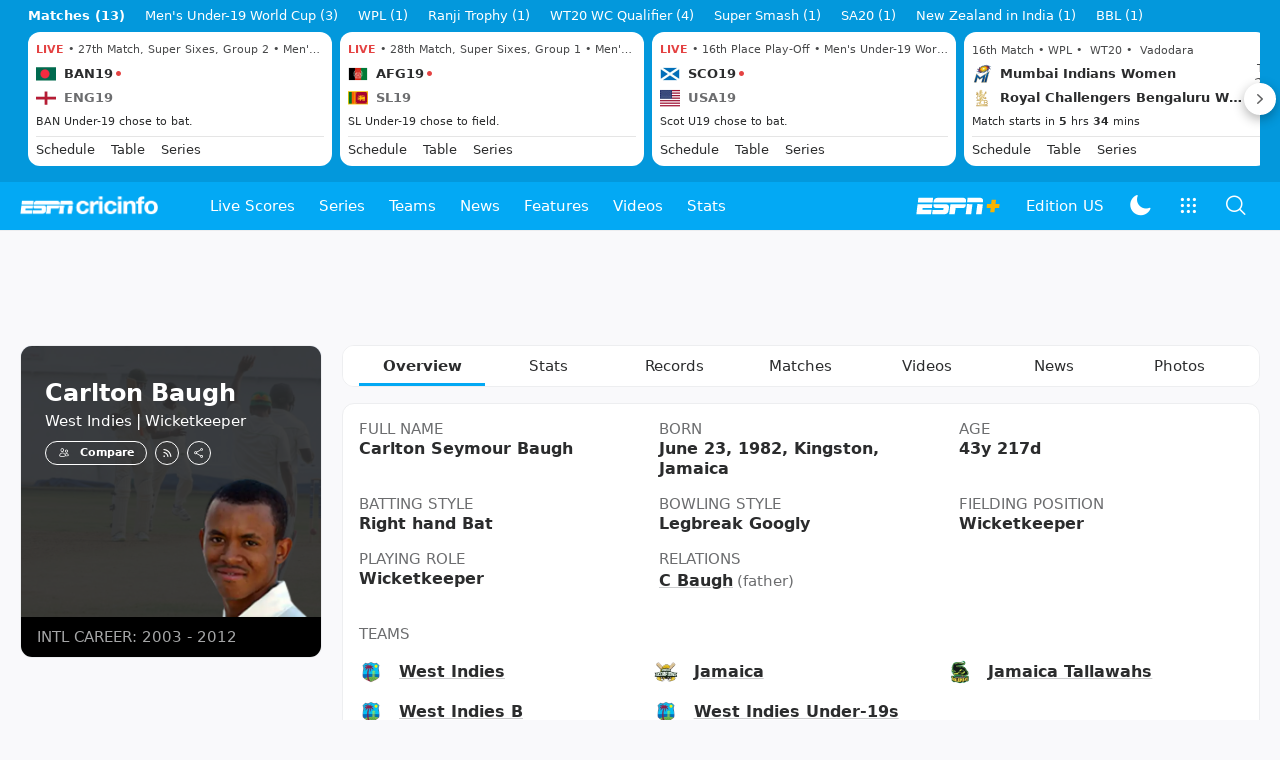

--- FILE ---
content_type: text/html; charset=utf-8
request_url: https://www.espncricinfo.com/cricketers/carlton-baugh-51446
body_size: 61440
content:
<!DOCTYPE html><html lang="en"><head><meta charSet="utf-8"/><link rel="preconnect" href="https://img1.hscicdn.com" crossorigin="anonymous"/><link rel="preconnect" href="https://dcf.espn.com" crossorigin="anonymous"/><link rel="preload" href="https://wassets.hscicdn.com/static/fonts/CiIcons/ci-icons-v3.7/fonts/icomoon.woff?gencn3" as="font" type="font/woff2" crossorigin="anonymous"/><script type="text/javascript">
          /*! js-cookie v3.0.5 | MIT */
          !function(e,t){"object"==typeof exports&&"undefined"!=typeof module?module.exports=t():"function"==typeof define&&define.amd?define(t):(e="undefined"!=typeof globalThis?globalThis:e||self,function(){var n=e.Cookies,o=e.Cookies=t();o.noConflict=function(){return e.Cookies=n,o}}())}(this,(function(){"use strict";function e(e){for(var t=1;t<arguments.length;t++){var n=arguments[t];for(var o in n)e[o]=n[o]}return e}var t=function t(n,o){function r(t,r,i){if("undefined"!=typeof document){"number"==typeof(i=e({},o,i)).expires&&(i.expires=new Date(Date.now()+864e5*i.expires)),i.expires&&(i.expires=i.expires.toUTCString()),t=encodeURIComponent(t).replace(/%(2[346B]|5E|60|7C)/g,decodeURIComponent).replace(/[()]/g,escape);var c="";for(var u in i)i[u]&&(c+="; "+u,!0!==i[u]&&(c+="="+i[u].split(";")[0]));return document.cookie=t+"="+n.write(r,t)+c}}return Object.create({set:r,get:function(e){if("undefined"!=typeof document&&(!arguments.length||e)){for(var t=document.cookie?document.cookie.split("; "):[],o={},r=0;r<t.length;r++){var i=t[r].split("="),c=i.slice(1).join("=");try{var u=decodeURIComponent(i[0]);if(o[u]=n.read(c,u),e===u)break}catch(e){}}return e?o[e]:o}},remove:function(t,n){r(t,"",e({},n,{expires:-1}))},withAttributes:function(n){return t(this.converter,e({},this.attributes,n))},withConverter:function(n){return t(e({},this.converter,n),this.attributes)}},{attributes:{value:Object.freeze(o)},converter:{value:Object.freeze(n)}})}({read:function(e){return'"'===e[0]&&(e=e.slice(1,-1)),e.replace(/(%[dA-F]{2})+/gi,decodeURIComponent)},write:function(e){return encodeURIComponent(e).replace(/%(2[346BF]|3[AC-F]|40|5[BDE]|60|7[BCD])/g,decodeURIComponent)}},{path:"/"});return t}));
        </script><script type="text/javascript">
            // DATA LAYER CONFIGURATION
            var _dl = {
              site: {
                baseDomain: 'espncricinfo.com',
                site: 'espncricinfo',
                portal: 'sports',
                country: Cookies.get('country') || 'in',
                language: window.location.pathname.startsWith('/hindi') ? 'hi_in' : 'en_us',
                otguid: 'a0595f6d-337b-4be2-8d32-ad0c5e7c829d',
              },
              page: {
                page_url: window.location.href,
                page_title: document.title,
                platform: "web",
              },
              helpersEnabled: true,
              pageViewed: false,
              visitor: {
                swid: Cookies.get('SWID'),
              }
            };

            // SUBSCRIBE AND PUBLISH METHODS
            _dl.subscribe = function(eventName, callback) {
              document.addEventListener("__dataLayer." + eventName, function(e) {
                if (e && e.detail)
                  callback.apply(__dataLayer, e.detail);
              });
            };

            _dl.publish = function(eventName) {
              var args = Array.prototype.splice.apply(arguments, [1, arguments.length]),
              event = new CustomEvent("__dataLayer." + eventName, {
                detail: args || []
              });
              document.dispatchEvent(event);
            };

            // MAKE DATA LAYER GLOBAL
            window.__dataLayer = window.__dataLayer || {};
            Object.assign(window.__dataLayer, _dl);
        </script><script type="text/javascript">
          var appInfoValue = Cookies.get('ci-app');
          var appInfo = null;
          var isApp = false;
          if (appInfoValue) {
            appInfo = JSON.parse(appInfoValue);

            // android || ios
            if (appInfo['pf'] === 'android' || appInfo['pf'] === 'ios') {
              isApp = true;
            }
          }
          window.hsci = window.hsci || {
            consent: {
              region: 'unknown',
              enabled: false,
              taken: true,
            },
            did: null,
            appInfo: appInfo,
            playerV5: true
          };

          // android
          if (window.CleverTap) {
            isApp = true;

          // ios
          } else if (window.webkit && window.webkit.messageHandlers && window.webkit.messageHandlers.clevertap) {
            isApp = true;
          }

          hsci.isApp = isApp;

          //Flutter webview
          window.addEventListener('flutterInAppWebViewPlatformReady', function() {
            // console.log("flutterInAppWebViewPlatformReady done")
            window.isFlutterAppReady = true;
            window.isApp = true;
          });


          hsci.injectScript = function(src, opts) {
            (function() {
              var script = document.createElement("script");
              script.type = "text/javascript";
              script.async = false;
              script.src = src;
              if(opts && typeof opts.id !== "undefined") script.id = opts.id;
              if(opts && typeof opts.async !== "undefined") script.async = opts.async;
              if(opts && typeof opts.defer !== "undefined") script.defer = opts.defer;
              var s = document.getElementsByTagName('script')[0];
              s.parentNode.insertBefore(script, s);
            })();
          };
        </script><script type="text/javascript">
          hsci.consent.region = Cookies.get('region');
          hsci.consent.country = Cookies.get('country');

          // Faiyaz - emea region is added for exisiting users with the same region cookie.
          hsci.consent.enabled = hsci.isApp ? false : hsci.consent.region === 'gdpr' || hsci.consent.region === 'emea' || hsci.consent.region === 'ccpa';

          function handler() {
            // ensighten script is loaded and consent is taken so unblock
            window.yett.unblock();

            if(!hsci.isApp && window.hsci.playerV5) {
              // Data Layer Integration
              document.dispatchEvent(new Event("dataLayerReady"));
              window.__dataLayer.publish('pageView');
            }
          }

          // Faiyaz - emea region is added for exisiting users with the same region cookie.
          if(hsci.consent.enabled) {

            //disable integration scripts
            window.YETT_BLACKLIST = [
              /www\.googletagmanager\.com/,
              /d2r1yp2w7bby2u\.cloudfront\.net/,
              /at-.*?\.js/,
              /omniture-.*?\.js/,
              /prebid.*?\.js/,
              /sb\.scorecardresearch\.com/,
              /cdn\.taboola\.com/,
              /jsc\.mgid\.com/
            ];

            // This is required for ccpa region also
            document.addEventListener('tms.ready', handler);
            document.addEventListener('onetrust.consent.loaded', handler);

            if (hsci.consent.region === 'gdpr' || hsci.consent.region === 'emea' || hsci.consent.region === 'ccpa') {
              var _alertBox1 = Cookies.get('OptanonConsentAlertBoxClosed');
              var _alertBox2 = Cookies.get('OptanonAlertBoxClosed');
              hsci.consent.taken = _alertBox1 !== undefined || _alertBox2 !== undefined;

              window.addEventListener('consent.onetrust', function(e) {
                // Check if __tcfapi is ready to detect event on close
                // @ts-ignore
                if (window.__tcfapi) {
                  __tcfapi('getTCData', 2, function(tcData, success) {
                    if (success) {
                      if (tcData.eventStatus === 'useractioncomplete') {
                        window.location.reload();
                      }
                    }
                  });
                }
              });
            }

          } else {
            // for non gdpr regions do not load following scipt upfront load after window load
            window.YETT_BLACKLIST = [
              /d2r1yp2w7bby2u\.cloudfront\.net/,
              /omniture-.*?\.js/,
              /at-.*?\.js/,
              /cdn\.taboola\.com/,
              /jsc\.mgid\.com/
            ];

            if(hsci.isApp) {
              window.addEventListener('DOMContentLoaded', function(event) {
                window.yett.unblock();
              });
            } else {
              document.addEventListener('tms.ready', handler);
              document.addEventListener('onetrust.consent.loaded', handler);
            }
          }
        </script><script type="text/javascript">!function(t,e){"object"==typeof exports&&"undefined"!=typeof module?e(exports):"function"==typeof define&&define.amd?define(["exports"],e):e((t=t||self).yett={})}(this,function(t){"use strict";function o(e,t){return e&&(!t||t!==s)&&(!a.blacklist||a.blacklist.some(function(t){return t.test(e)}))&&(!a.whitelist||a.whitelist.every(function(t){return!t.test(e)}))}function l(t){var e=t.getAttribute("src");return a.blacklist&&a.blacklist.every(function(t){return!t.test(e)})||a.whitelist&&a.whitelist.some(function(t){return t.test(e)})}var s="javascript/blocked",a={blacklist:window.YETT_BLACKLIST,whitelist:window.YETT_WHITELIST},u={blacklisted:[]},f=new MutationObserver(function(t){for(var e=0;e<t.length;e++)for(var i=t[e].addedNodes,n=function(t){var n=i[t];if(1===n.nodeType&&"SCRIPT"===n.tagName){var e=n.src,r=n.type;if(o(e,r)){u.blacklisted.push(n.cloneNode()),n.type=s;n.addEventListener("beforescriptexecute",function t(e){n.getAttribute("type")===s&&e.preventDefault(),n.removeEventListener("beforescriptexecute",t)}),n.parentElement&&n.parentElement.removeChild(n)}}},r=0;r<i.length;r++)n(r)});f.observe(document.documentElement,{childList:!0,subtree:!0});var c=document.createElement;function p(t){return function(t){if(Array.isArray(t)){for(var e=0,n=new Array(t.length);e<t.length;e++)n[e]=t[e];return n}}(t)||function(t){if(Symbol.iterator in Object(t)||"[object Arguments]"===Object.prototype.toString.call(t))return Array.from(t)}(t)||function(){throw new TypeError("Invalid attempt to spread non-iterable instance")}()}document.createElement=function(){for(var t=arguments.length,e=new Array(t),n=0;n<t;n++)e[n]=arguments[n];if("script"!==e[0].toLowerCase())return c.bind(document).apply(void 0,e);var r=c.bind(document).apply(void 0,e),i=r.setAttribute.bind(r);return Object.defineProperties(r,{src:{get:function(){var t=r.getAttribute("src");return t&&0===t.indexOf("//")?document.location.protocol+t:t||""},set:function(t){return o(t,r.type)&&i("type",s),i("src",t),!0}},type:{set:function(t){var e=o(r.src,r.type)?s:t;return i("type",e),!0}}}),r.setAttribute=function(t,e){"type"===t||"src"===t?r[t]=e:HTMLScriptElement.prototype.setAttribute.call(r,t,e)},r};var d=new RegExp("[|\\{}()[\\]^$+*?.]","g");t.unblock=function(){for(var t=arguments.length,n=new Array(t),e=0;e<t;e++)n[e]=arguments[e];n.length<1?(a.blacklist=[],a.whitelist=[]):(a.blacklist&&(a.blacklist=a.blacklist.filter(function(e){return n.every(function(t){return"string"==typeof t?!e.test(t):t instanceof RegExp?e.toString()!==t.toString():void 0})})),a.whitelist&&(a.whitelist=[].concat(p(a.whitelist),p(n.map(function(e){if("string"==typeof e){var n=".*"+e.replace(d,"\$&")+".*";if(a.whitelist.every(function(t){return t.toString()!==n.toString()}))return new RegExp(n)}else if(e instanceof RegExp&&a.whitelist.every(function(t){return t.toString()!==e.toString()}))return e;return null}).filter(Boolean)))));for(var r=document.querySelectorAll('script[type="'.concat(s,'"]')),i=0;i<r.length;i++){var o=r[i];l(o)&&(o.type="application/javascript",u.blacklisted.push(o),o.parentElement.removeChild(o))}var c=0;p(u.blacklisted).forEach(function(t,e){if(l(t)){var n=document.createElement("script");n.setAttribute("src",t.src),n.setAttribute("type","application/javascript"),document.head.appendChild(n),u.blacklisted.splice(e-c,1),c++}}),a.blacklist&&a.blacklist.length<1&&f.disconnect()},Object.defineProperty(t,"__esModule",{value:!0})});</script><script type="text/javascript">
            if(!hsci.isApp) {
                hsci.injectScript('//dcf.espn.com/TWDC-DTCI/prod/Bootstrap.js', {async: true});
            }
          </script><script type="text/javascript">window.googletag = window.googletag || {cmd: []};
          window.pbjs = window.pbjs || {que: []};
          window._taboola = window._taboola || [];
          window._outbrain = window._outbrain || [];
        </script><meta name="viewport" content="width=device-width, initial-scale=1.0, maximum-scale=1.0, user-scalable=0"/><link rel="manifest" href="/static/json/manifest.json"/><link rel="shortcut icon" type="image/x-icon" href="https://wassets.hscicdn.com/static/images/favicon.ico"/><link href="https://wassets.hscicdn.com/static/images/iphone5_splash.png" media="(device-width: 320px) and (device-height: 568px) and (-webkit-device-pixel-ratio: 2)" rel="apple-touch-startup-image"/><link href="https://wassets.hscicdn.com/static/images/iphone6_splash.png" media="(device-width: 375px) and (device-height: 667px) and (-webkit-device-pixel-ratio: 2)" rel="apple-touch-startup-image"/><link href="https://wassets.hscicdn.com/static/images/iphoneplus_splash.png" media="(device-width: 621px) and (device-height: 1104px) and (-webkit-device-pixel-ratio: 3)" rel="apple-touch-startup-image"/><link href="https://wassets.hscicdn.com/static/images/iphonex_splash.png" media="(device-width: 375px) and (device-height: 812px) and (-webkit-device-pixel-ratio: 3)" rel="apple-touch-startup-image"/><link href="https://wassets.hscicdn.com/static/images/iphonexr_splash.png" media="(device-width: 414px) and (device-height: 896px) and (-webkit-device-pixel-ratio: 2)" rel="apple-touch-startup-image"/><link href="https://wassets.hscicdn.com/static/images/iphonexsmax_splash.png" media="(device-width: 414px) and (device-height: 896px) and (-webkit-device-pixel-ratio: 3)" rel="apple-touch-startup-image"/><link href="https://wassets.hscicdn.com/static/images/ipad_splash.png" media="(device-width: 768px) and (device-height: 1024px) and (-webkit-device-pixel-ratio: 2)" rel="apple-touch-startup-image"/><link href="https://wassets.hscicdn.com/static/images/ipadpro1_splash.png" media="(device-width: 834px) and (device-height: 1112px) and (-webkit-device-pixel-ratio: 2)" rel="apple-touch-startup-image"/><link href="https://wassets.hscicdn.com/static/images/ipadpro3_splash.png" media="(device-width: 834px) and (device-height: 1194px) and (-webkit-device-pixel-ratio: 2)" rel="apple-touch-startup-image"/><link href="https://wassets.hscicdn.com/static/images/ipadpro2_splash.png" media="(device-width: 1024px) and (device-height: 1366px) and (-webkit-device-pixel-ratio: 2)" rel="apple-touch-startup-image"/><meta name="mobile-web-app-capable" content="yes"/><meta name="apple-mobile-web-app-title" content="ESPN Cricinfo"/><meta name="apple-mobile-web-app-status-bar-style" content="black"/><meta name="theme-color" content="#03a9f4"/><link rel="apple-touch-icon" sizes="72x72" href="https://wassets.hscicdn.com/static/images/ios-72.png" type="image/png"/><link rel="apple-touch-icon" sizes="120x120" href="https://wassets.hscicdn.com/static/images/ios-120.png" type="image/png"/><link rel="apple-touch-icon" sizes="144x144" href="https://wassets.hscicdn.com/static/images/ios-144.png" type="image/png"/><link rel="apple-touch-icon" sizes="180x180" href="https://wassets.hscicdn.com/static/images/ios-180.png" type="image/png"/><title>Carlton Baugh Profile - Cricket Player West Indies | Stats, Records, Video</title><meta name="title" content="Carlton Baugh Profile - Cricket Player West Indies | Stats, Records, Video"/><meta name="description" content="Read about Carlton Baugh cricket player from West Indies profile, stats, rankings, records, videos, photos at ESPNcricinfo"/><meta name="keywords" content="Carlton Baugh profile,Cricket Player West Indies,Carlton Baugh Stats,Carlton Baugh Records,Carlton Baugh videos,Carlton Baugh photos,Carlton Baugh"/><meta name="robots" content="index,follow, max-snippet:-1, max-video-preview:-1, max-image-preview:large"/><meta name="googlebot" content="index,follow, max-snippet:-1, max-video-preview:-1, max-image-preview:large"/><link rel="canonical" href="https://www.espncricinfo.com/cricketers/carlton-baugh-51446"/><meta property="og:site_name" content="ESPNcricinfo"/><meta property="og:type" content="website"/><meta property="og:title" content="Carlton Baugh Profile - Cricket Player West Indies | Stats, Records, Video"/><meta property="og:description" content="Read about Carlton Baugh cricket player from West Indies profile, stats, rankings, records, videos, photos at ESPNcricinfo"/><meta property="og:image" content="https://img1.hscicdn.com/image/upload/f_auto/lsci/db/PICTURES/CMS/321900/321986.1.png"/><meta property="og:url" content="https://www.espncricinfo.com/cricketers/carlton-baugh-51446"/><meta property="fb:app_id" content="260890547115"/><meta property="fb:pages" content="104266592953439"/><meta name="twitter:site" content="@espncricinfo"/><meta name="twitter:card" content="summary_large_image"/><meta name="twitter:app:name:iphone" content="ESPNcricinfo"/><meta name="twitter:app:id:iphone" content="417408017"/><meta name="twitter:app:name:googleplay" content="ESPNcricinfo"/><meta name="twitter:app:id:googleplay" content="com.july.cricinfo"/><meta name="twitter:title" content="Carlton Baugh Profile - Cricket Player West Indies | Stats, Records, Video"/><meta name="twitter:description" content="Read about Carlton Baugh cricket player from West Indies profile, stats, rankings, records, videos, photos at ESPNcricinfo"/><meta name="twitter:image" content="https://img1.hscicdn.com/image/upload/f_auto/lsci/db/PICTURES/CMS/321900/321986.1.png"/><meta itemProp="name" content="Carlton Baugh Profile - Cricket Player West Indies | Stats, Records, Video"/><meta itemProp="description" content="Read about Carlton Baugh cricket player from West Indies profile, stats, rankings, records, videos, photos at ESPNcricinfo"/><meta itemProp="image" content="https://img1.hscicdn.com/image/upload/f_auto/lsci/db/PICTURES/CMS/321900/321986.1.png"/><meta itemProp="publisher" content="ESPNcricinfo"/><meta itemProp="url" content="https://www.espncricinfo.com/cricketers/carlton-baugh-51446"/><meta itemProp="editor" content="ESPNcricinfo"/><meta itemProp="headline" content="Carlton Baugh Profile - Cricket Player West Indies | Stats, Records, Video"/><meta itemProp="sourceOrganization" content="ESPN Digital Media Pvt Ltd"/><meta itemProp="keywords" content="Carlton Baugh profile,Cricket Player West Indies,Carlton Baugh Stats,Carlton Baugh Records,Carlton Baugh videos,Carlton Baugh photos,Carlton Baugh"/><script type="application/ld+json">{"@context":"https://schema.org","@type":"Organization","name":"ESPN Digital Media Private Limited","url":"https://www.espncricinfo.com","logo":"/static/images/espncricinfo-logo-full.png","address":{"@type":"PostalAddress","streetAddress":"Ground Floor, Embassy Golf Links Business Park, Cherry Hills, Intermediate Ring Road, Domlur","addressLocality":"Bangalore","addressRegion":"India","postalCode":"560071","Telephone":"+91-080-68479700"},"sameAs":["https://www.facebook.com/Cricinfo","https://twitter.com/ESPNcricinfo","https://www.youtube.com/espncricinfo"]}</script><script type="application/ld+json">{"@context":"https://schema.org","@graph":[{"@context":"https://schema.org","@type":"SiteNavigationElement","@id":"#nav-item","name":"Live Scores","url":"https://www.espncricinfo.com/live-cricket-score"},{"@context":"https://schema.org","@type":"SiteNavigationElement","@id":"#nav-item","name":"Live Scores Home","url":"https://www.espncricinfo.com/live-cricket-score"},{"@context":"https://schema.org","@type":"SiteNavigationElement","@id":"#nav-item","name":"Schedule","url":"https://www.espncricinfo.com/live-cricket-match-schedule-fixtures"},{"@context":"https://schema.org","@type":"SiteNavigationElement","@id":"#nav-item","name":"Results","url":"https://www.espncricinfo.com/live-cricket-match-results"},{"@context":"https://schema.org","@type":"SiteNavigationElement","@id":"#nav-item","name":"Month view","url":"https://www.espncricinfo.com/live-cricket-month-view"},{"@context":"https://schema.org","@type":"SiteNavigationElement","@id":"#nav-item","name":"Season view","url":"https://www.espncricinfo.com/ci/engine/series/index.html?view=season"},{"@context":"https://schema.org","@type":"SiteNavigationElement","@id":"#nav-item","name":"International calendar","url":"https://www.espncricinfo.com/ci/engine/match/index.html?view=calendar"},{"@context":"https://schema.org","@type":"SiteNavigationElement","@id":"#nav-item","name":"Desktop Scoreboard","url":"https://www.espncricinfo.com/ci/engine/match/scores/desktop.html"},{"@context":"https://schema.org","@type":"SiteNavigationElement","@id":"#nav-item","name":"Series","url":"https://www.espncricinfo.com/cricket-fixtures"},{"@context":"https://schema.org","@type":"SiteNavigationElement","@id":"#nav-item","name":"WPL 2026","url":"https://www.espncricinfo.com/series/women-s-premier-league-2025-26-1510059"},{"@context":"https://schema.org","@type":"SiteNavigationElement","@id":"#nav-item","name":"India vs New Zealand","url":"https://www.espncricinfo.com/series/new-zealand-in-india-2025-26-1490228"},{"@context":"https://schema.org","@type":"SiteNavigationElement","@id":"#nav-item","name":"Under-19 World Cup","url":"https://www.espncricinfo.com/series/men-s-under-19-world-cup-2025-26-1511849"},{"@context":"https://schema.org","@type":"SiteNavigationElement","@id":"#nav-item","name":"Men's T20 World Cup 2026","url":"https://www.espncricinfo.com/series/icc-men-s-t20-world-cup-2025-26-1502138"},{"@context":"https://schema.org","@type":"SiteNavigationElement","@id":"#nav-item","name":"Sri Lanka vs England","url":"https://www.espncricinfo.com/series/england-in-sri-lanka-2025-26-1507712"},{"@context":"https://schema.org","@type":"SiteNavigationElement","@id":"#nav-item","name":"South Africa vs West Indies","url":"https://www.espncricinfo.com/series/west-indies-in-south-africa-2025-26-1477604"},{"@context":"https://schema.org","@type":"SiteNavigationElement","@id":"#nav-item","name":"SA20 2026","url":"https://www.espncricinfo.com/series/sa20-2025-26-1494252"},{"@context":"https://schema.org","@type":"SiteNavigationElement","@id":"#nav-item","name":"BBL 2025","url":"https://www.espncricinfo.com/series/big-bash-league-2025-26-1490534"},{"@context":"https://schema.org","@type":"SiteNavigationElement","@id":"#nav-item","name":"BPL 2025","url":"https://www.espncricinfo.com/series/bangladesh-premier-league-2025-26-1516530"},{"@context":"https://schema.org","@type":"SiteNavigationElement","@id":"#nav-item","name":"IPL 2026","url":"https://www.espncricinfo.com/series/indian-premier-league-2025-26-1510719"},{"@context":"https://schema.org","@type":"SiteNavigationElement","@id":"#nav-item","name":"Men's Super Smash","url":"https://www.espncricinfo.com/series/super-smash-2025-26-1499623"},{"@context":"https://schema.org","@type":"SiteNavigationElement","@id":"#nav-item","name":"Women's Super Smash","url":"https://www.espncricinfo.com/series/women-s-super-smash-2025-26-1499624"},{"@context":"https://schema.org","@type":"SiteNavigationElement","@id":"#nav-item","name":"Women's T20 World Cup QLF","url":"https://www.espncricinfo.com/series/women-s-t20-world-cup-qualifier-2025-26-1515205"},{"@context":"https://schema.org","@type":"SiteNavigationElement","@id":"#nav-item","name":"Test Championship 2025-2027","url":"https://www.espncricinfo.com/series/icc-world-test-championship-2025-2027-1472510"},{"@context":"https://schema.org","@type":"SiteNavigationElement","@id":"#nav-item","name":"-Future series-","url":"https://www.espncricinfo.com/cricket-fixtures/#future"},{"@context":"https://schema.org","@type":"SiteNavigationElement","@id":"#nav-item","name":"-Archives-","url":"https://www.espncricinfo.com/ci/engine/series/index.html"},{"@context":"https://schema.org","@type":"SiteNavigationElement","@id":"#nav-item","name":"Teams","url":"https://www.espncricinfo.com/team"},{"@context":"https://schema.org","@type":"SiteNavigationElement","@id":"#nav-item","name":"Australia","url":"https://www.espncricinfo.com/team/australia-2"},{"@context":"https://schema.org","@type":"SiteNavigationElement","@id":"#nav-item","name":"Afghanistan","url":"https://www.espncricinfo.com/team/afghanistan-40"},{"@context":"https://schema.org","@type":"SiteNavigationElement","@id":"#nav-item","name":"Bangladesh","url":"https://www.espncricinfo.com/team/bangladesh-25"},{"@context":"https://schema.org","@type":"SiteNavigationElement","@id":"#nav-item","name":"Canada","url":"https://www.espncricinfo.com/team/canada-17"},{"@context":"https://schema.org","@type":"SiteNavigationElement","@id":"#nav-item","name":"England","url":"https://www.espncricinfo.com/team/england-1"},{"@context":"https://schema.org","@type":"SiteNavigationElement","@id":"#nav-item","name":"Ireland","url":"https://www.espncricinfo.com/team/ireland-29"},{"@context":"https://schema.org","@type":"SiteNavigationElement","@id":"#nav-item","name":"India","url":"https://www.espncricinfo.com/team/india-6"},{"@context":"https://schema.org","@type":"SiteNavigationElement","@id":"#nav-item","name":"Namibia","url":"https://www.espncricinfo.com/team/namibia-28"},{"@context":"https://schema.org","@type":"SiteNavigationElement","@id":"#nav-item","name":"New Zealand","url":"https://www.espncricinfo.com/team/new-zealand-5"},{"@context":"https://schema.org","@type":"SiteNavigationElement","@id":"#nav-item","name":"Nepal","url":"https://www.espncricinfo.com/team/nepal-33"},{"@context":"https://schema.org","@type":"SiteNavigationElement","@id":"#nav-item","name":"Pakistan","url":"https://www.espncricinfo.com/team/pakistan-7"},{"@context":"https://schema.org","@type":"SiteNavigationElement","@id":"#nav-item","name":"Netherlands","url":"https://www.espncricinfo.com/team/netherlands-15"},{"@context":"https://schema.org","@type":"SiteNavigationElement","@id":"#nav-item","name":"South Africa","url":"https://www.espncricinfo.com/team/south-africa-3"},{"@context":"https://schema.org","@type":"SiteNavigationElement","@id":"#nav-item","name":"Oman","url":"https://www.espncricinfo.com/team/oman-37"},{"@context":"https://schema.org","@type":"SiteNavigationElement","@id":"#nav-item","name":"Sri Lanka","url":"https://www.espncricinfo.com/team/sri-lanka-8"},{"@context":"https://schema.org","@type":"SiteNavigationElement","@id":"#nav-item","name":"Scotland","url":"https://www.espncricinfo.com/team/scotland-30"},{"@context":"https://schema.org","@type":"SiteNavigationElement","@id":"#nav-item","name":"West Indies","url":"https://www.espncricinfo.com/team/west-indies-4"},{"@context":"https://schema.org","@type":"SiteNavigationElement","@id":"#nav-item","name":"UAE","url":"https://www.espncricinfo.com/team/united-arab-emirates-27"},{"@context":"https://schema.org","@type":"SiteNavigationElement","@id":"#nav-item","name":"Zimbabwe","url":"https://www.espncricinfo.com/team/zimbabwe-9"},{"@context":"https://schema.org","@type":"SiteNavigationElement","@id":"#nav-item","name":"USA","url":"https://www.espncricinfo.com/team/united-states-of-america-11"},{"@context":"https://schema.org","@type":"SiteNavigationElement","@id":"#nav-item","name":"News","url":"https://www.espncricinfo.com/cricket-news"},{"@context":"https://schema.org","@type":"SiteNavigationElement","@id":"#nav-item","name":"News Home","url":"https://www.espncricinfo.com/cricket-news"},{"@context":"https://schema.org","@type":"SiteNavigationElement","@id":"#nav-item","name":"Future of ODIs","url":"https://www.espncricinfo.com/cricket-news/the-future-of-odis-39"},{"@context":"https://schema.org","@type":"SiteNavigationElement","@id":"#nav-item","name":"Ball-tampering","url":"https://www.espncricinfo.com/cricket-news/ball-tampering-25"},{"@context":"https://schema.org","@type":"SiteNavigationElement","@id":"#nav-item","name":"Technology in cricket","url":"https://www.espncricinfo.com/cricket-news/technology-in-cricket-18"},{"@context":"https://schema.org","@type":"SiteNavigationElement","@id":"#nav-item","name":"Racism","url":"https://www.espncricinfo.com/cricket-news/racism-99"},{"@context":"https://schema.org","@type":"SiteNavigationElement","@id":"#nav-item","name":"Run-out controversies","url":"https://www.espncricinfo.com/cricket-news/run-out-controversies-325"},{"@context":"https://schema.org","@type":"SiteNavigationElement","@id":"#nav-item","name":"Corruption","url":"https://www.espncricinfo.com/cricket-news/corruption-in-cricket-4"},{"@context":"https://schema.org","@type":"SiteNavigationElement","@id":"#nav-item","name":"Features","url":"https://www.espncricinfo.com/cricket-features"},{"@context":"https://schema.org","@type":"SiteNavigationElement","@id":"#nav-item","name":"Features Home","url":"https://www.espncricinfo.com/cricket-features"},{"@context":"https://schema.org","@type":"SiteNavigationElement","@id":"#nav-item","name":"On this day","url":"https://www.espncricinfo.com/on-this-day/cricket-events"},{"@context":"https://schema.org","@type":"SiteNavigationElement","@id":"#nav-item","name":"Writers","url":"https://www.espncricinfo.com/espncricinfo-writers-index"},{"@context":"https://schema.org","@type":"SiteNavigationElement","@id":"#nav-item","name":"Web stories","url":"https://www.espncricinfo.com/webstories"},{"@context":"https://schema.org","@type":"SiteNavigationElement","@id":"#nav-item","name":"Photo galleries","url":"https://www.espncricinfo.com/gallery"},{"@context":"https://schema.org","@type":"SiteNavigationElement","@id":"#nav-item","name":"Cricinfo 30 years","url":"https://www.espncricinfo.com/cricinfo-30-years"},{"@context":"https://schema.org","@type":"SiteNavigationElement","@id":"#nav-item","name":"The Cricket Monthly","url":"https://www.thecricketmonthly.com/"},{"@context":"https://schema.org","@type":"SiteNavigationElement","@id":"#nav-item","name":"Videos","url":"https://www.espncricinfo.com/cricket-videos/"},{"@context":"https://schema.org","@type":"SiteNavigationElement","@id":"#nav-item","name":"Cricinformed","url":"https://www.espncricinfo.com/cricket-videos/genre/cricinformed-299"},{"@context":"https://schema.org","@type":"SiteNavigationElement","@id":"#nav-item","name":"TimeOut","url":"https://www.espncricinfo.com/cricket-videos/genre/time-out-221"},{"@context":"https://schema.org","@type":"SiteNavigationElement","@id":"#nav-item","name":"Matchday","url":"https://www.espncricinfo.com/cricket-videos/genre/match-day-155"},{"@context":"https://schema.org","@type":"SiteNavigationElement","@id":"#nav-item","name":"25 Questions","url":"https://www.espncricinfo.com/cricket-videos/genre/25-questions-191"},{"@context":"https://schema.org","@type":"SiteNavigationElement","@id":"#nav-item","name":"News and Analysis","url":"https://www.espncricinfo.com/cricket-videos/genre/news-and-analysis-34"},{"@context":"https://schema.org","@type":"SiteNavigationElement","@id":"#nav-item","name":"Interviews","url":"https://www.espncricinfo.com/cricket-videos/genre/interviews-9"},{"@context":"https://schema.org","@type":"SiteNavigationElement","@id":"#nav-item","name":"Features","url":"https://www.espncricinfo.com/cricket-videos/genre/features-46"},{"@context":"https://schema.org","@type":"SiteNavigationElement","@id":"#nav-item","name":"Press Conference","url":"https://www.espncricinfo.com/cricket-videos/genre/press-conference-2"},{"@context":"https://schema.org","@type":"SiteNavigationElement","@id":"#nav-item","name":"Polite Enquiries","url":"https://www.espncricinfo.com/cricket-videos/genre/politeenquiries-119"},{"@context":"https://schema.org","@type":"SiteNavigationElement","@id":"#nav-item","name":"Run Order","url":"https://www.espncricinfo.com/cricket-videos/genre/run-order-166"},{"@context":"https://schema.org","@type":"SiteNavigationElement","@id":"#nav-item","name":"Newsroom","url":"https://www.espncricinfo.com/cricket-videos/genre/newsroom-218"},{"@context":"https://schema.org","@type":"SiteNavigationElement","@id":"#nav-item","name":"Highlights","url":"https://www.espncricinfo.com/cricket-videos/genre/highlights-37"},{"@context":"https://schema.org","@type":"SiteNavigationElement","@id":"#nav-item","name":"YouTube","url":"https://www.youtube.com/ESPNCricinfo"},{"@context":"https://schema.org","@type":"SiteNavigationElement","@id":"#nav-item","name":"Stats","url":"https://www.espncricinfo.com/records"},{"@context":"https://schema.org","@type":"SiteNavigationElement","@id":"#nav-item","name":"Stats home","url":"https://www.espncricinfo.com/records"},{"@context":"https://schema.org","@type":"SiteNavigationElement","@id":"#nav-item","name":"AskCricinfo","url":"https://www.espncricinfo.com/ask"},{"@context":"https://schema.org","@type":"SiteNavigationElement","@id":"#nav-item","name":"Statsguru","url":"https://stats.espncricinfo.com/ci/engine/stats/index.html"},{"@context":"https://schema.org","@type":"SiteNavigationElement","@id":"#nav-item","name":"SuperStats","url":"https://www.espncricinfo.com/genre/superstats-706"},{"@context":"https://schema.org","@type":"SiteNavigationElement","@id":"#nav-item","name":"2025 records","url":"https://www.espncricinfo.com/records/year/2025-2025"},{"@context":"https://schema.org","@type":"SiteNavigationElement","@id":"#nav-item","name":"2024 records","url":"https://www.espncricinfo.com/records/year/2024-2024"},{"@context":"https://schema.org","@type":"SiteNavigationElement","@id":"#nav-item","name":"All records","url":"https://www.espncricinfo.com/records"},{"@context":"https://schema.org","@type":"SiteNavigationElement","@id":"#nav-item","name":"Players","url":"https://www.espncricinfo.com/cricketers"},{"@context":"https://schema.org","@type":"SiteNavigationElement","@id":"#nav-item","name":"Grounds","url":"https://www.espncricinfo.com/cricket-grounds"},{"@context":"https://schema.org","@type":"SiteNavigationElement","@id":"#nav-item","name":"Rankings","url":"https://www.espncricinfo.com/rankings/icc-team-ranking"}]}</script><script type="application/ld+json">{"@context":"https://schema.org","@type":"WebPage","name":"Carlton Baugh Profile - Cricket Player West Indies | Stats, Records, Video","description":"Read about Carlton Baugh cricket player from West Indies profile, stats, rankings, records, videos, photos at ESPNcricinfo","url":"https://www.espncricinfo.com/cricketers/carlton-baugh-51446","publisher":{"@type":"Organization","name":"ESPN Digital Media Private Limited","url":"https://www.espncricinfo.com","logo":{"@type":"ImageObject","contentUrl":"/static/images/espncricinfo-logo-full.png"}}}</script><script type="application/ld+json">{"@context":"https://schema.org","@type":"Person","url":"https://www.espncricinfo.com/cricketers/carlton-baugh-51446","name":"Carlton Baugh","image":"https://img1.hscicdn.com/image/upload/f_auto/lsci/db/PICTURES/CMS/321900/321986.1.png","jobTitle":"Cricket Player","birthDate":"1982-07-23","birthPlace":{"@type":"Place","name":"Kingston, Jamaica"},"nationality":{"@type":"Country","name":"West Indies"},"memberOf":{"@type":"SportsTeam","name":"West Indies Cricket Team"},"gender":"Male"}</script><link rel="preload" fetchPriority="auto" as="image" href="https://img1.hscicdn.com/image/upload/f_auto,t_ds_square_w_1280,q_70/lsci/db/PICTURES/CMS/205200/205247.jpg"/><link rel="preload" fetchPriority="auto" as="image" href="https://img1.hscicdn.com/image/upload/f_auto,t_h_100_2x/lsci/db/PICTURES/CMS/321900/321986.1.png"/><meta name="next-head-count" content="71"/><link data-next-font="" rel="preconnect" href="/" crossorigin="anonymous"/><link rel="preload" href="https://wassets.hscicdn.com/_next/static/css/555538078b0b0fcb.css" as="style"/><link rel="stylesheet" href="https://wassets.hscicdn.com/_next/static/css/555538078b0b0fcb.css" data-n-g=""/><noscript data-n-css=""></noscript><script defer="" nomodule="" src="https://wassets.hscicdn.com/_next/static/chunks/polyfills-78c92fac7aa8fdd8.js"></script><script defer="" src="https://wassets.hscicdn.com/_next/static/chunks/CiLanguageEnglish.44cecc4cb23f9718.js"></script><script defer="" src="https://wassets.hscicdn.com/_next/static/chunks/4657.abcb2e5936dfe1d8.js"></script><script defer="" src="https://wassets.hscicdn.com/_next/static/chunks/CiVideoPlayerLiveStream.7f2b72aed04b9cde.js"></script><script src="https://wassets.hscicdn.com/_next/static/chunks/webpack-69668e6f336223ad.js" defer=""></script><script src="https://wassets.hscicdn.com/_next/static/chunks/framework-70f95e8fb8fe7028.js" defer=""></script><script src="https://wassets.hscicdn.com/_next/static/chunks/main-46c7eef8fbc39f54.js" defer=""></script><script src="https://wassets.hscicdn.com/_next/static/chunks/pages/_app-9c13bae1e3ffabdd.js" defer=""></script><script src="https://wassets.hscicdn.com/_next/static/chunks/2024-d083a4536cc32940.js" defer=""></script><script src="https://wassets.hscicdn.com/_next/static/chunks/9515-ea150dbf5171c32e.js" defer=""></script><script src="https://wassets.hscicdn.com/_next/static/chunks/7185-8c8b43a234cfc1e5.js" defer=""></script><script src="https://wassets.hscicdn.com/_next/static/chunks/497-a5ff636093bd0121.js" defer=""></script><script src="https://wassets.hscicdn.com/_next/static/chunks/3903-b4e0c3f39a6cecb3.js" defer=""></script><script src="https://wassets.hscicdn.com/_next/static/chunks/4315-4b6cbe36af16bbc6.js" defer=""></script><script src="https://wassets.hscicdn.com/_next/static/chunks/4459-d89ed717d397746f.js" defer=""></script><script src="https://wassets.hscicdn.com/_next/static/chunks/6391-38c35c7025167fc1.js" defer=""></script><script src="https://wassets.hscicdn.com/_next/static/chunks/1824-01a3cf96ed4218b2.js" defer=""></script><script src="https://wassets.hscicdn.com/_next/static/chunks/3664-e1095e775baf56dc.js" defer=""></script><script src="https://wassets.hscicdn.com/_next/static/chunks/pages/player/CiPlayerHomePage-fd07e719a33da733.js" defer=""></script><script src="https://wassets.hscicdn.com/_next/static/3RvoFDJcOjCOSaTgqZXr9/_buildManifest.js" defer=""></script><script src="https://wassets.hscicdn.com/_next/static/3RvoFDJcOjCOSaTgqZXr9/_ssgManifest.js" defer=""></script></head><body class=""><div id="__next"><script>
    (function() {
      let theme = window?.localStorage?.getItem('ci-theme-preference') || 'LIGHT';

      // check ci-app-theme cookie required for native app theme support
      const appTheme = Cookies.get('ci_app_theme') || Cookies.get('ci-app-theme');

      if(appTheme) {
        theme = appTheme;
        window.hsciapp = { theme: appTheme };
      }

      if (theme === 'DARK') {
        document.body.dataset.colorTheme = 'dark';
      }
    })()
  </script><noscript><iframe src="//www.googletagmanager.com/ns.html?id=GTM-M2X5VXQ" height="0" width="0" style="display:none;visibility:hidden;"></iframe></noscript><section id="pane-main" class=""><section id="main-container"><aside class="ad-placeholder overlay ad-overlay-747885"></aside><div class="ds-pb-4 ds-min-h-[182px] ds-bg-fill-hsb ds-pt-2"><div class="lg:ds-container lg:ds-mx-auto lg:ds-px-5"><div class="ds-relative ds-w-full ds-scrollbar-hide ds-px-2 ds-flex ds-bg-transparent ds-overflow-x-auto ds-scrollbar-hide"><div class="ds-flex ds-flex-row ds-w-full ds-overflow-x-auto ds-scrollbar-hide ds-overflow-y-hidden"><div class="ds-shrink-0 ds-mr-5 last:ds-mr-0"><div class="ds-cursor-pointer ds-flex ds-justify-center ds-h-4"><span class="ds-text-tight-s ds-font-bold ds-flex ds-justify-center ds-items-center ds-cursor-pointer ds-flex-1 ds-text-raw-white ds-tab-active"><span>Matches<!-- --> <span>(<!-- -->13<!-- -->)</span></span></span></div></div><div class="ds-shrink-0 ds-mr-5 last:ds-mr-0"><div class="ds-cursor-pointer ds-flex ds-justify-center ds-h-4"><span class="ds-text-tight-s ds-font-regular ds-flex ds-justify-center ds-items-center ds-cursor-pointer ds-flex-1 ds-text-raw-white"><span>Men&#x27;s Under-19 World Cup<!-- --> <span>(<!-- -->3<!-- -->)</span></span></span></div></div><div class="ds-shrink-0 ds-mr-5 last:ds-mr-0"><div class="ds-cursor-pointer ds-flex ds-justify-center ds-h-4"><span class="ds-text-tight-s ds-font-regular ds-flex ds-justify-center ds-items-center ds-cursor-pointer ds-flex-1 ds-text-raw-white"><span>WPL<!-- --> <span>(<!-- -->1<!-- -->)</span></span></span></div></div><div class="ds-shrink-0 ds-mr-5 last:ds-mr-0"><div class="ds-cursor-pointer ds-flex ds-justify-center ds-h-4"><span class="ds-text-tight-s ds-font-regular ds-flex ds-justify-center ds-items-center ds-cursor-pointer ds-flex-1 ds-text-raw-white"><span>Ranji Trophy<!-- --> <span>(<!-- -->1<!-- -->)</span></span></span></div></div><div class="ds-shrink-0 ds-mr-5 last:ds-mr-0"><div class="ds-cursor-pointer ds-flex ds-justify-center ds-h-4"><span class="ds-text-tight-s ds-font-regular ds-flex ds-justify-center ds-items-center ds-cursor-pointer ds-flex-1 ds-text-raw-white"><span>WT20 WC Qualifier<!-- --> <span>(<!-- -->4<!-- -->)</span></span></span></div></div><div class="ds-shrink-0 ds-mr-5 last:ds-mr-0"><div class="ds-cursor-pointer ds-flex ds-justify-center ds-h-4"><span class="ds-text-tight-s ds-font-regular ds-flex ds-justify-center ds-items-center ds-cursor-pointer ds-flex-1 ds-text-raw-white"><span>Super Smash<!-- --> <span>(<!-- -->1<!-- -->)</span></span></span></div></div><div class="ds-shrink-0 ds-mr-5 last:ds-mr-0"><div class="ds-cursor-pointer ds-flex ds-justify-center ds-h-4"><span class="ds-text-tight-s ds-font-regular ds-flex ds-justify-center ds-items-center ds-cursor-pointer ds-flex-1 ds-text-raw-white"><span>SA20<!-- --> <span>(<!-- -->1<!-- -->)</span></span></span></div></div><div class="ds-shrink-0 ds-mr-5 last:ds-mr-0"><div class="ds-cursor-pointer ds-flex ds-justify-center ds-h-4"><span class="ds-text-tight-s ds-font-regular ds-flex ds-justify-center ds-items-center ds-cursor-pointer ds-flex-1 ds-text-raw-white"><span>New Zealand in India<!-- --> <span>(<!-- -->1<!-- -->)</span></span></span></div></div><div class="ds-shrink-0 ds-mr-5 last:ds-mr-0"><div class="ds-cursor-pointer ds-flex ds-justify-center ds-h-4"><span class="ds-text-tight-s ds-font-regular ds-flex ds-justify-center ds-items-center ds-cursor-pointer ds-flex-1 ds-text-raw-white"><span>BBL<!-- --> <span>(<!-- -->1<!-- -->)</span></span></span></div></div></div></div><div class="ds-block"></div><div class="ds-pt-2"><div class="ci-hsb-carousel"><div class="slick-slider ds-carousel slick-initialized" dir="ltr"><button type="button" data-role="none" class="slick-arrow slick-prev slick-disabled" style="display:block"> <!-- -->Previous</button><div class="slick-list"><div class="slick-track" style="width:0px;left:0px"><div style="outline:none" data-index="0" class="slick-slide slick-active slick-current" tabindex="-1" aria-hidden="false"><div><aside></aside></div></div><div style="outline:none" data-index="1" class="slick-slide slick-active" tabindex="-1" aria-hidden="false"><div><div class="ds-p-2 ds-pb-0.5 ds-bg-fill-hsb-scorecell ds-text-compact-2xs ds-rounded-xl ds-h-[8.375rem]" tabindex="-1" style="width:100%;display:inline-block"><div class="ds-w-[288px]"><a href="/series/men-s-under-19-world-cup-2025-26-1511849/bangladesh-under-19s-vs-england-under-19s-27th-match-super-sixes-group-2-1511878/live-cricket-score" title="" class="ds-no-tap-higlight"><span class="ds-text-compact-xxs"><span class="ds-block ds-relative"><span class="ds-flex ds-justify-between ds-items-center ds-h-5"><span class="ds-truncate"></span></span><span class="ds-h-14 ds-overflow-hidden"><div class=""><div class="ds-flex ds-flex-col ds-mb-2 ds-mt-1 ds-space-y-1"><div class="ci-team-score ds-flex ds-justify-between ds-items-center ds-text-typo"><div class="ds-flex ds-items-center ds-min-w-0 ds-mr-1" title="BAN19"><img width="20" height="20" alt="BAN19 Flag" style="width:20px;height:20px" class="ds-mr-2" src="https://wassets.hscicdn.com/static/images/lazyimage-transparent.png" fetchpriority="auto"/><p class="ds-text-tight-s ds-font-bold ds-capitalize ds-truncate">BAN19</p><i style="font-size:12px" class="icon-dot_circular ds-text-icon-error hover:ds-text-icon-error-hover"></i></div><div class="ds-text-compact-s ds-text-typo ds-text-right ds-whitespace-nowrap"><span class="ds-text-compact-xxs ds-mr-0.5">(11.3/50 ov) </span><strong class="">53/2</strong></div></div><div class="ci-team-score ds-flex ds-justify-between ds-items-center ds-text-typo"><div class="ds-flex ds-items-center ds-min-w-0 ds-mr-1" title="ENG19"><img width="20" height="20" alt="ENG19 Flag" style="width:20px;height:20px" class="ds-mr-2" src="https://wassets.hscicdn.com/static/images/lazyimage-transparent.png" fetchpriority="auto"/><p class="ds-text-tight-s ds-font-bold ds-capitalize ds-truncate !ds-text-typo-mid3">ENG19</p></div></div></div></div></span><span class="ds-h-3"><p class="ds-text-tight-xs ds-font-medium ds-truncate ds-opacity-0"><span>null</span></p></span></span></span></a><span class="ds-flex ds-mt-2 ds-py-1 ds-border-t ds-border-line-default-translucent"><a href="/series/men-s-under-19-world-cup-2025-26-1511849/match-schedule-fixtures-and-results" title="Schedule" class="ds-inline-flex ds-items-start ds-leading-none ds-mr-4"><span class="ds-text-compact-xs ds-block ds-text-typo hover:ds-underline hover:ds-decoration-ui-stroke">Schedule</span></a><a href="/series/men-s-under-19-world-cup-2025-26-1511849/points-table-standings" title="Table" class="ds-inline-flex ds-items-start ds-leading-none ds-mr-4"><span class="ds-text-compact-xs ds-block ds-text-typo hover:ds-underline hover:ds-decoration-ui-stroke">Table</span></a><a href="/series/men-s-under-19-world-cup-2025-26-1511849" title="ICC Men&#x27;s Under-19 World Cup" class="ds-inline-flex ds-items-start ds-leading-none ds-mr-4"><span class="ds-text-compact-xs ds-block ds-text-typo hover:ds-underline hover:ds-decoration-ui-stroke">Series</span></a></span></div></div></div></div><div style="outline:none" data-index="2" class="slick-slide slick-active" tabindex="-1" aria-hidden="false"><div><div class="ds-p-2 ds-pb-0.5 ds-bg-fill-hsb-scorecell ds-text-compact-2xs ds-rounded-xl ds-h-[8.375rem]" tabindex="-1" style="width:100%;display:inline-block"><div class="ds-w-[288px]"><a href="/series/men-s-under-19-world-cup-2025-26-1511849/afghanistan-under-19s-vs-sri-lanka-under-19s-28th-match-super-sixes-group-1-1511879/live-cricket-score" title="" class="ds-no-tap-higlight"><span class="ds-text-compact-xxs"><span class="ds-block ds-relative"><span class="ds-flex ds-justify-between ds-items-center ds-h-5"><span class="ds-truncate"></span></span><span class="ds-h-14 ds-overflow-hidden"><div class=""><div class="ds-flex ds-flex-col ds-mb-2 ds-mt-1 ds-space-y-1"><div class="ci-team-score ds-flex ds-justify-between ds-items-center ds-text-typo"><div class="ds-flex ds-items-center ds-min-w-0 ds-mr-1" title="AFG19"><img width="20" height="20" alt="AFG19 Flag" style="width:20px;height:20px" class="ds-mr-2" src="https://wassets.hscicdn.com/static/images/lazyimage-transparent.png" fetchpriority="auto"/><p class="ds-text-tight-s ds-font-bold ds-capitalize ds-truncate">AFG19</p><i style="font-size:12px" class="icon-dot_circular ds-text-icon-error hover:ds-text-icon-error-hover"></i></div><div class="ds-text-compact-s ds-text-typo ds-text-right ds-whitespace-nowrap"><span class="ds-text-compact-xxs ds-mr-0.5">(10.3/50 ov) </span><strong class="">33/1</strong></div></div><div class="ci-team-score ds-flex ds-justify-between ds-items-center ds-text-typo"><div class="ds-flex ds-items-center ds-min-w-0 ds-mr-1" title="SL19"><img width="20" height="20" alt="SL19 Flag" style="width:20px;height:20px" class="ds-mr-2" src="https://wassets.hscicdn.com/static/images/lazyimage-transparent.png" fetchpriority="auto"/><p class="ds-text-tight-s ds-font-bold ds-capitalize ds-truncate !ds-text-typo-mid3">SL19</p></div></div></div></div></span><span class="ds-h-3"><p class="ds-text-tight-xs ds-font-medium ds-truncate ds-opacity-0"><span>null</span></p></span></span></span></a><span class="ds-flex ds-mt-2 ds-py-1 ds-border-t ds-border-line-default-translucent"><a href="/series/men-s-under-19-world-cup-2025-26-1511849/match-schedule-fixtures-and-results" title="Schedule" class="ds-inline-flex ds-items-start ds-leading-none ds-mr-4"><span class="ds-text-compact-xs ds-block ds-text-typo hover:ds-underline hover:ds-decoration-ui-stroke">Schedule</span></a><a href="/series/men-s-under-19-world-cup-2025-26-1511849/points-table-standings" title="Table" class="ds-inline-flex ds-items-start ds-leading-none ds-mr-4"><span class="ds-text-compact-xs ds-block ds-text-typo hover:ds-underline hover:ds-decoration-ui-stroke">Table</span></a><a href="/series/men-s-under-19-world-cup-2025-26-1511849" title="ICC Men&#x27;s Under-19 World Cup" class="ds-inline-flex ds-items-start ds-leading-none ds-mr-4"><span class="ds-text-compact-xs ds-block ds-text-typo hover:ds-underline hover:ds-decoration-ui-stroke">Series</span></a></span></div></div></div></div><div style="outline:none" data-index="3" class="slick-slide" tabindex="-1" aria-hidden="true"><div><div class="ds-p-2 ds-pb-0.5 ds-bg-fill-hsb-scorecell ds-text-compact-2xs ds-rounded-xl ds-h-[8.375rem]" tabindex="-1" style="width:100%;display:inline-block"><div class="ds-w-[288px]"><a href="/series/men-s-under-19-world-cup-2025-26-1511849/scotland-under-19s-vs-united-states-of-america-under-19s-16th-place-play-off-1511877/live-cricket-score" title="" class="ds-no-tap-higlight"><span class="ds-text-compact-xxs"><span class="ds-block ds-relative"><span class="ds-flex ds-justify-between ds-items-center ds-h-5"><span class="ds-truncate"></span></span><span class="ds-h-14 ds-overflow-hidden"><div class=""><div class="ds-flex ds-flex-col ds-mb-2 ds-mt-1 ds-space-y-1"><div class="ci-team-score ds-flex ds-justify-between ds-items-center ds-text-typo"><div class="ds-flex ds-items-center ds-min-w-0 ds-mr-1" title="SCO19"><img width="20" height="20" alt="SCO19 Flag" style="width:20px;height:20px" class="ds-mr-2" src="https://wassets.hscicdn.com/static/images/lazyimage-transparent.png" fetchpriority="auto"/><p class="ds-text-tight-s ds-font-bold ds-capitalize ds-truncate">SCO19</p><i style="font-size:12px" class="icon-dot_circular ds-text-icon-error hover:ds-text-icon-error-hover"></i></div><div class="ds-text-compact-s ds-text-typo ds-text-right ds-whitespace-nowrap"><span class="ds-text-compact-xxs ds-mr-0.5">(11.1/50 ov) </span><strong class="">60/1</strong></div></div><div class="ci-team-score ds-flex ds-justify-between ds-items-center ds-text-typo"><div class="ds-flex ds-items-center ds-min-w-0 ds-mr-1" title="USA19"><img width="20" height="20" alt="USA19 Flag" style="width:20px;height:20px" class="ds-mr-2" src="https://wassets.hscicdn.com/static/images/lazyimage-transparent.png" fetchpriority="auto"/><p class="ds-text-tight-s ds-font-bold ds-capitalize ds-truncate !ds-text-typo-mid3">USA19</p></div></div></div></div></span><span class="ds-h-3"><p class="ds-text-tight-xs ds-font-medium ds-truncate ds-opacity-0"><span>null</span></p></span></span></span></a><span class="ds-flex ds-mt-2 ds-py-1 ds-border-t ds-border-line-default-translucent"><a href="/series/men-s-under-19-world-cup-2025-26-1511849/match-schedule-fixtures-and-results" title="Schedule" class="ds-inline-flex ds-items-start ds-leading-none ds-mr-4"><span class="ds-text-compact-xs ds-block ds-text-typo hover:ds-underline hover:ds-decoration-ui-stroke">Schedule</span></a><a href="/series/men-s-under-19-world-cup-2025-26-1511849/points-table-standings" title="Table" class="ds-inline-flex ds-items-start ds-leading-none ds-mr-4"><span class="ds-text-compact-xs ds-block ds-text-typo hover:ds-underline hover:ds-decoration-ui-stroke">Table</span></a><a href="/series/men-s-under-19-world-cup-2025-26-1511849" title="ICC Men&#x27;s Under-19 World Cup" class="ds-inline-flex ds-items-start ds-leading-none ds-mr-4"><span class="ds-text-compact-xs ds-block ds-text-typo hover:ds-underline hover:ds-decoration-ui-stroke">Series</span></a></span></div></div></div></div><div style="outline:none" data-index="4" class="slick-slide" tabindex="-1" aria-hidden="true"><div><div class="ds-p-2 ds-pb-0.5 ds-bg-fill-hsb-scorecell ds-text-compact-2xs ds-rounded-xl ds-h-[8.375rem]" tabindex="-1" style="width:100%;display:inline-block"><div class="ds-w-[288px]"><a href="/series/wpl-2025-26-1510059/mumbai-indians-women-vs-royal-challengers-bengaluru-women-16th-match-1513697/match-preview" title="" class="ds-no-tap-higlight"><span class="ds-text-compact-xxs"><span class="ds-block ds-relative"><span class="ds-flex ds-justify-between ds-items-center ds-h-5"><span class="ds-truncate"></span></span><span class="ds-h-14 ds-overflow-hidden"><div class="ds-flex ds-justify-between ds-items-center"><div class="ds-flex ds-flex-col ds-mb-2 ds-mt-1 ds-space-y-1"><div class="ci-team-score ds-flex ds-justify-between ds-items-center ds-text-typo"><div class="ds-flex ds-items-center ds-min-w-0 ds-mr-1" title="Mumbai Indians Women"><img width="20" height="20" alt="Mumbai Indians Women Flag" style="width:20px;height:20px" class="ds-mr-2" src="https://wassets.hscicdn.com/static/images/lazyimage-transparent.png" fetchpriority="auto"/><p class="ds-text-tight-s ds-font-bold ds-capitalize ds-truncate">Mumbai Indians Women</p></div></div><div class="ci-team-score ds-flex ds-justify-between ds-items-center ds-text-typo"><div class="ds-flex ds-items-center ds-min-w-0 ds-mr-1" title="Royal Challengers Bengaluru Women"><img width="20" height="20" alt="Royal Challengers Bengaluru Women Flag" style="width:20px;height:20px" class="ds-mr-2" src="https://wassets.hscicdn.com/static/images/lazyimage-transparent.png" fetchpriority="auto"/><p class="ds-text-tight-s ds-font-bold ds-capitalize ds-truncate">Royal Challengers Bengaluru Women</p></div></div></div><div class="ds-text-right"><div class="ds-text-tight-xs"><div>Today</div><div><div class="ds-text-tight-m ds-font-bold">2:00 PM</div></div></div></div></div></span><span class="ds-h-3"><p class="ds-text-tight-xs ds-font-medium ds-truncate ds-opacity-0"><span>null</span></p></span></span></span></a><span class="ds-flex ds-mt-2 ds-py-1 ds-border-t ds-border-line-default-translucent"><a href="/series/wpl-2025-26-1510059/match-schedule-fixtures-and-results" title="Schedule" class="ds-inline-flex ds-items-start ds-leading-none ds-mr-4"><span class="ds-text-compact-xs ds-block ds-text-typo hover:ds-underline hover:ds-decoration-ui-stroke">Schedule</span></a><a href="/series/wpl-2025-26-1510059/points-table-standings" title="Table" class="ds-inline-flex ds-items-start ds-leading-none ds-mr-4"><span class="ds-text-compact-xs ds-block ds-text-typo hover:ds-underline hover:ds-decoration-ui-stroke">Table</span></a><a href="/series/wpl-2025-26-1510059" title="Women&#x27;s Premier League" class="ds-inline-flex ds-items-start ds-leading-none ds-mr-4"><span class="ds-text-compact-xs ds-block ds-text-typo hover:ds-underline hover:ds-decoration-ui-stroke">Series</span></a></span></div></div></div></div><div style="outline:none" data-index="5" class="slick-slide" tabindex="-1" aria-hidden="true"><div><div class="ds-p-2 ds-pb-0.5 ds-bg-fill-hsb-scorecell ds-text-compact-2xs ds-rounded-xl ds-h-[8.375rem]" tabindex="-1" style="width:100%;display:inline-block"><div class="ds-w-[288px]"><a href="/series/ranji-trophy-2025-26-1492381/bihar-vs-manipur-plate-final-1492501/live-cricket-score" title="" class="ds-no-tap-higlight"><span class="ds-text-compact-xxs"><span class="ds-block"><span class="ds-flex ds-justify-between ds-items-center ds-h-5"><span class="ds-truncate"></span></span><span class="ds-h-14 ds-overflow-hidden"><div class=""><div class="ds-flex ds-flex-col ds-mb-2 ds-mt-1 ds-space-y-1"><div class="ci-team-score ds-flex ds-justify-between ds-items-center ds-text-typo"><div class="ds-flex ds-items-center ds-min-w-0 ds-mr-1" title="BIHAR"><img width="20" height="20" alt="BIHAR Flag" style="width:20px;height:20px" class="ds-mr-2" src="https://wassets.hscicdn.com/static/images/lazyimage-transparent.png" fetchpriority="auto"/><p class="ds-text-tight-s ds-font-bold ds-capitalize ds-truncate !ds-text-typo-mid3">BIHAR</p></div><div class="ds-text-compact-s ds-text-typo ds-text-right ds-whitespace-nowrap"><span class="ds-text-compact-xxs ds-mr-0.5"></span><strong class="ds-text-typo-mid3">522<span> &amp; </span></strong><strong class="ds-text-typo-mid3">505/6d</strong></div></div><div class="ci-team-score ds-flex ds-justify-between ds-items-center ds-text-typo"><div class="ds-flex ds-items-center ds-min-w-0 ds-mr-1" title="MNPR"><img width="20" height="20" alt="MNPR Flag" style="width:20px;height:20px" class="ds-mr-2" src="https://wassets.hscicdn.com/static/images/lazyimage-transparent.png" fetchpriority="auto"/><p class="ds-text-tight-s ds-font-bold ds-capitalize ds-truncate">MNPR</p><i style="font-size:12px" class="icon-dot_circular ds-text-icon-error hover:ds-text-icon-error-hover"></i></div><div class="ds-text-compact-s ds-text-typo ds-text-right ds-whitespace-nowrap"><span class="ds-text-compact-xxs ds-mr-0.5">(29 ov, T:764) </span><strong class="ds-text-typo-mid3">264<span> &amp; </span></strong><strong class="">96/7</strong></div></div></div></div></span><span class="ds-h-3"><p class="ds-text-tight-xs ds-font-medium ds-truncate ds-opacity-0"><span>null</span></p></span></span></span></a><span class="ds-flex ds-mt-2 ds-py-1 ds-border-t ds-border-line-default-translucent"><a href="/series/ranji-trophy-2025-26-1492381/match-schedule-fixtures-and-results" title="Schedule" class="ds-inline-flex ds-items-start ds-leading-none ds-mr-4"><span class="ds-text-compact-xs ds-block ds-text-typo hover:ds-underline hover:ds-decoration-ui-stroke">Schedule</span></a><a href="/series/ranji-trophy-2025-26-1492381/points-table-standings" title="Table" class="ds-inline-flex ds-items-start ds-leading-none ds-mr-4"><span class="ds-text-compact-xs ds-block ds-text-typo hover:ds-underline hover:ds-decoration-ui-stroke">Table</span></a><a href="/series/ranji-trophy-2025-26-1492381" title="Ranji Trophy" class="ds-inline-flex ds-items-start ds-leading-none ds-mr-4"><span class="ds-text-compact-xs ds-block ds-text-typo hover:ds-underline hover:ds-decoration-ui-stroke">Series</span></a></span></div></div></div></div><div style="outline:none" data-index="6" class="slick-slide" tabindex="-1" aria-hidden="true"><div><div class="ds-p-2 ds-pb-0.5 ds-bg-fill-hsb-scorecell ds-text-compact-2xs ds-rounded-xl ds-h-[8.375rem]" tabindex="-1" style="width:100%;display:inline-block"><div class="ds-w-[288px]"><a href="/series/women-s-t20-world-cup-qualifier-2025-26-1515205/ireland-women-vs-namibia-women-19th-match-group-a-1515226/live-cricket-score" title="" class="ds-no-tap-higlight"><span class="ds-text-compact-xxs"><span class="ds-block ds-relative"><span class="ds-flex ds-justify-between ds-items-center ds-h-5"><span class="ds-truncate"></span></span><span class="ds-h-14 ds-overflow-hidden"><div class=""><div class="ds-flex ds-flex-col ds-mb-2 ds-mt-1 ds-space-y-1"><div class="ci-team-score ds-flex ds-justify-between ds-items-center ds-text-typo"><div class="ds-flex ds-items-center ds-min-w-0 ds-mr-1" title="NAM-W"><img width="20" height="20" alt="NAM-W Flag" style="width:20px;height:20px" class="ds-mr-2" src="https://wassets.hscicdn.com/static/images/lazyimage-transparent.png" fetchpriority="auto"/><p class="ds-text-tight-s ds-font-bold ds-capitalize ds-truncate">NAM-W</p><i style="font-size:12px" class="icon-dot_circular ds-text-icon-error hover:ds-text-icon-error-hover"></i></div><div class="ds-text-compact-s ds-text-typo ds-text-right ds-whitespace-nowrap"><span class="ds-text-compact-xxs ds-mr-0.5">(16.4/20 ov) </span><strong class="">96/5</strong></div></div><div class="ci-team-score ds-flex ds-justify-between ds-items-center ds-text-typo"><div class="ds-flex ds-items-center ds-min-w-0 ds-mr-1" title="IRE-W"><img width="20" height="20" alt="IRE-W Flag" style="width:20px;height:20px" class="ds-mr-2" src="https://wassets.hscicdn.com/static/images/lazyimage-transparent.png" fetchpriority="auto"/><p class="ds-text-tight-s ds-font-bold ds-capitalize ds-truncate !ds-text-typo-mid3">IRE-W</p></div></div></div></div></span><span class="ds-h-3"><p class="ds-text-tight-xs ds-font-medium ds-truncate ds-opacity-0"><span>null</span></p></span></span></span></a><span class="ds-flex ds-mt-2 ds-py-1 ds-border-t ds-border-line-default-translucent"><a href="/series/women-s-t20-world-cup-qualifier-2025-26-1515205/match-schedule-fixtures-and-results" title="Schedule" class="ds-inline-flex ds-items-start ds-leading-none ds-mr-4"><span class="ds-text-compact-xs ds-block ds-text-typo hover:ds-underline hover:ds-decoration-ui-stroke">Schedule</span></a><a href="/series/women-s-t20-world-cup-qualifier-2025-26-1515205/points-table-standings" title="Table" class="ds-inline-flex ds-items-start ds-leading-none ds-mr-4"><span class="ds-text-compact-xs ds-block ds-text-typo hover:ds-underline hover:ds-decoration-ui-stroke">Table</span></a><a href="/series/women-s-t20-world-cup-qualifier-2025-26-1515205" title="Women&#x27;s T20 World Cup Qualifier" class="ds-inline-flex ds-items-start ds-leading-none ds-mr-4"><span class="ds-text-compact-xs ds-block ds-text-typo hover:ds-underline hover:ds-decoration-ui-stroke">Series</span></a></span></div></div></div></div><div style="outline:none" data-index="7" class="slick-slide" tabindex="-1" aria-hidden="true"><div><div class="ds-p-2 ds-pb-0.5 ds-bg-fill-hsb-scorecell ds-text-compact-2xs ds-rounded-xl ds-h-[8.375rem]" tabindex="-1" style="width:100%;display:inline-block"><div class="ds-w-[288px]"><a href="/series/women-s-t20-world-cup-qualifier-2025-26-1515205/netherlands-women-vs-thailand-women-20th-match-group-b-1515227/live-cricket-score" title="" class="ds-no-tap-higlight"><span class="ds-text-compact-xxs"><span class="ds-block ds-relative"><span class="ds-flex ds-justify-between ds-items-center ds-h-5"><span class="ds-truncate"></span></span><span class="ds-h-14 ds-overflow-hidden"><div class=""><div class="ds-flex ds-flex-col ds-mb-2 ds-mt-1 ds-space-y-1"><div class="ci-team-score ds-flex ds-justify-between ds-items-center ds-text-typo"><div class="ds-flex ds-items-center ds-min-w-0 ds-mr-1" title="NL-W"><img width="20" height="20" alt="NL-W Flag" style="width:20px;height:20px" class="ds-mr-2" src="https://wassets.hscicdn.com/static/images/lazyimage-transparent.png" fetchpriority="auto"/><p class="ds-text-tight-s ds-font-bold ds-capitalize ds-truncate">NL-W</p><i style="font-size:12px" class="icon-dot_circular ds-text-icon-error hover:ds-text-icon-error-hover"></i></div><div class="ds-text-compact-s ds-text-typo ds-text-right ds-whitespace-nowrap"><span class="ds-text-compact-xxs ds-mr-0.5">(16.2/20 ov) </span><strong class="">83/7</strong></div></div><div class="ci-team-score ds-flex ds-justify-between ds-items-center ds-text-typo"><div class="ds-flex ds-items-center ds-min-w-0 ds-mr-1" title="THA-W"><img width="20" height="20" alt="THA-W Flag" style="width:20px;height:20px" class="ds-mr-2" src="https://wassets.hscicdn.com/static/images/lazyimage-transparent.png" fetchpriority="auto"/><p class="ds-text-tight-s ds-font-bold ds-capitalize ds-truncate !ds-text-typo-mid3">THA-W</p></div></div></div></div></span><span class="ds-h-3"><p class="ds-text-tight-xs ds-font-medium ds-truncate ds-opacity-0"><span>null</span></p></span></span></span></a><span class="ds-flex ds-mt-2 ds-py-1 ds-border-t ds-border-line-default-translucent"><a href="/series/women-s-t20-world-cup-qualifier-2025-26-1515205/match-schedule-fixtures-and-results" title="Schedule" class="ds-inline-flex ds-items-start ds-leading-none ds-mr-4"><span class="ds-text-compact-xs ds-block ds-text-typo hover:ds-underline hover:ds-decoration-ui-stroke">Schedule</span></a><a href="/series/women-s-t20-world-cup-qualifier-2025-26-1515205/points-table-standings" title="Table" class="ds-inline-flex ds-items-start ds-leading-none ds-mr-4"><span class="ds-text-compact-xs ds-block ds-text-typo hover:ds-underline hover:ds-decoration-ui-stroke">Table</span></a><a href="/series/women-s-t20-world-cup-qualifier-2025-26-1515205" title="Women&#x27;s T20 World Cup Qualifier" class="ds-inline-flex ds-items-start ds-leading-none ds-mr-4"><span class="ds-text-compact-xs ds-block ds-text-typo hover:ds-underline hover:ds-decoration-ui-stroke">Series</span></a></span></div></div></div></div><div style="outline:none" data-index="8" class="slick-slide" tabindex="-1" aria-hidden="true"><div><div class="ds-p-2 ds-pb-0.5 ds-bg-fill-hsb-scorecell ds-text-compact-2xs ds-rounded-xl ds-h-[8.375rem]" tabindex="-1" style="width:100%;display:inline-block"><div class="ds-w-[288px]"><a href="/series/super-smash-2025-26-1499623/auckland-vs-central-districts-30th-match-1499657/live-cricket-score" title="" class="ds-no-tap-higlight"><span class="ds-text-compact-xxs"><span class="ds-block"><span class="ds-flex ds-justify-between ds-items-center ds-h-5"><span class="ds-truncate"></span></span><span class="ds-h-14 ds-overflow-hidden"><div class=""><div class="ds-flex ds-flex-col ds-mb-2 ds-mt-1 ds-space-y-1"><div class="ci-team-score ds-flex ds-justify-between ds-items-center ds-text-typo"><div class="ds-flex ds-items-center ds-min-w-0 ds-mr-1" title="AUCK"><img width="20" height="20" alt="AUCK Flag" style="width:20px;height:20px" class="ds-mr-2" src="https://wassets.hscicdn.com/static/images/lazyimage-transparent.png" fetchpriority="auto"/><p class="ds-text-tight-s ds-font-bold ds-capitalize ds-truncate">AUCK</p></div><div class="ds-text-compact-s ds-text-typo ds-text-right ds-whitespace-nowrap"><span class="ds-text-compact-xxs ds-mr-0.5">(19/19 ov) </span><strong class="">219/5</strong></div></div><div class="ci-team-score ds-flex ds-justify-between ds-items-center ds-text-typo ds-opacity-50"><div class="ds-flex ds-items-center ds-min-w-0 ds-mr-1" title="CD"><img width="20" height="20" alt="CD Flag" style="width:20px;height:20px" class="ds-mr-2" src="https://wassets.hscicdn.com/static/images/lazyimage-transparent.png" fetchpriority="auto"/><p class="ds-text-tight-s ds-font-bold ds-capitalize ds-truncate">CD</p></div><div class="ds-text-compact-s ds-text-typo ds-text-right ds-whitespace-nowrap"><span class="ds-text-compact-xxs ds-mr-0.5">(19/19 ov, T:219) </span><strong class="">210/4</strong></div></div></div></div></span><span class="ds-h-3"><p class="ds-text-tight-xs ds-font-medium ds-truncate ds-opacity-0"><span>null</span></p></span></span></span></a><span class="ds-flex ds-mt-2 ds-py-1 ds-border-t ds-border-line-default-translucent"><a href="/series/super-smash-2025-26-1499623/match-schedule-fixtures-and-results" title="Schedule" class="ds-inline-flex ds-items-start ds-leading-none ds-mr-4"><span class="ds-text-compact-xs ds-block ds-text-typo hover:ds-underline hover:ds-decoration-ui-stroke">Schedule</span></a><a href="/series/super-smash-2025-26-1499623/points-table-standings" title="Table" class="ds-inline-flex ds-items-start ds-leading-none ds-mr-4"><span class="ds-text-compact-xs ds-block ds-text-typo hover:ds-underline hover:ds-decoration-ui-stroke">Table</span></a><a href="/series/super-smash-2025-26-1499623" title="Super Smash" class="ds-inline-flex ds-items-start ds-leading-none ds-mr-4"><span class="ds-text-compact-xs ds-block ds-text-typo hover:ds-underline hover:ds-decoration-ui-stroke">Series</span></a></span></div></div></div></div><div style="outline:none" data-index="9" class="slick-slide" tabindex="-1" aria-hidden="true"><div><div class="ds-p-2 ds-pb-0.5 ds-bg-fill-hsb-scorecell ds-text-compact-2xs ds-rounded-xl ds-h-[8.375rem]" tabindex="-1" style="width:100%;display:inline-block"><div class="ds-w-[288px]"><a href="/series/sa20-2025-26-1494252/pretoria-capitals-vs-sunrisers-eastern-cape-final-1494286/full-scorecard" title="" class="ds-no-tap-higlight"><span class="ds-text-compact-xxs"><span class="ds-block"><span class="ds-flex ds-justify-between ds-items-center ds-h-5"><span class="ds-truncate"></span></span><span class="ds-h-14 ds-overflow-hidden"><div class=""><div class="ds-flex ds-flex-col ds-mb-2 ds-mt-1 ds-space-y-1"><div class="ci-team-score ds-flex ds-justify-between ds-items-center ds-text-typo ds-opacity-50"><div class="ds-flex ds-items-center ds-min-w-0 ds-mr-1" title="PC"><img width="20" height="20" alt="PC Flag" style="width:20px;height:20px" class="ds-mr-2" src="https://wassets.hscicdn.com/static/images/lazyimage-transparent.png" fetchpriority="auto"/><p class="ds-text-tight-s ds-font-bold ds-capitalize ds-truncate">PC</p></div><div class="ds-text-compact-s ds-text-typo ds-text-right ds-whitespace-nowrap"><span class="ds-text-compact-xxs ds-mr-0.5"></span><strong class="">158/7</strong></div></div><div class="ci-team-score ds-flex ds-justify-between ds-items-center ds-text-typo"><div class="ds-flex ds-items-center ds-min-w-0 ds-mr-1" title="SEC"><img width="20" height="20" alt="SEC Flag" style="width:20px;height:20px" class="ds-mr-2" src="https://wassets.hscicdn.com/static/images/lazyimage-transparent.png" fetchpriority="auto"/><p class="ds-text-tight-s ds-font-bold ds-capitalize ds-truncate">SEC</p></div><div class="ds-text-compact-s ds-text-typo ds-text-right ds-whitespace-nowrap"><span class="ds-text-compact-xxs ds-mr-0.5">(19.2/20 ov, T:159) </span><strong class="">162/4</strong></div></div></div></div></span><span class="ds-h-3"><p class="ds-text-tight-xs ds-font-medium ds-truncate ds-opacity-0"><span>null</span></p></span></span></span></a><span class="ds-flex ds-mt-2 ds-py-1 ds-border-t ds-border-line-default-translucent"><a href="/series/sa20-2025-26-1494252/match-schedule-fixtures-and-results" title="Schedule" class="ds-inline-flex ds-items-start ds-leading-none ds-mr-4"><span class="ds-text-compact-xs ds-block ds-text-typo hover:ds-underline hover:ds-decoration-ui-stroke">Schedule</span></a><a href="/series/sa20-2025-26-1494252/points-table-standings" title="Table" class="ds-inline-flex ds-items-start ds-leading-none ds-mr-4"><span class="ds-text-compact-xs ds-block ds-text-typo hover:ds-underline hover:ds-decoration-ui-stroke">Table</span></a><a href="/series/sa20-2025-26-1494252/pretoria-capitals-vs-sunrisers-eastern-cape-final-1494286/match-report" title="Report" class="ds-inline-flex ds-items-start ds-leading-none ds-mr-4"><span class="ds-text-compact-xs ds-block ds-text-typo hover:ds-underline hover:ds-decoration-ui-stroke">Report</span></a><a href="/series/sa20-2025-26-1494252/pretoria-capitals-vs-sunrisers-eastern-cape-final-1494286/match-videos" title="Videos" class="ds-inline-flex ds-items-start ds-leading-none ds-mr-4"><span class="ds-text-compact-xs ds-block ds-text-typo hover:ds-underline hover:ds-decoration-ui-stroke">Videos</span></a></span></div></div></div></div><div style="outline:none" data-index="10" class="slick-slide" tabindex="-1" aria-hidden="true"><div><div class="ds-p-2 ds-pb-0.5 ds-bg-fill-hsb-scorecell ds-text-compact-2xs ds-rounded-xl ds-h-[8.375rem]" tabindex="-1" style="width:100%;display:inline-block"><div class="ds-w-[288px]"><a href="/series/women-s-t20-world-cup-qualifier-2025-26-1515205/nepal-women-vs-scotland-women-17th-match-group-b-1515224/live-cricket-score" title="" class="ds-no-tap-higlight"><span class="ds-text-compact-xxs"><span class="ds-block"><span class="ds-flex ds-justify-between ds-items-center ds-h-5"><span class="ds-truncate"></span></span><span class="ds-h-14 ds-overflow-hidden"><div class=""><div class="ds-flex ds-flex-col ds-mb-2 ds-mt-1 ds-space-y-1"><div class="ci-team-score ds-flex ds-justify-between ds-items-center ds-text-typo"><div class="ds-flex ds-items-center ds-min-w-0 ds-mr-1" title="SCO-W"><img width="20" height="20" alt="SCO-W Flag" style="width:20px;height:20px" class="ds-mr-2" src="https://wassets.hscicdn.com/static/images/lazyimage-transparent.png" fetchpriority="auto"/><p class="ds-text-tight-s ds-font-bold ds-capitalize ds-truncate">SCO-W</p></div><div class="ds-text-compact-s ds-text-typo ds-text-right ds-whitespace-nowrap"><span class="ds-text-compact-xxs ds-mr-0.5"></span><strong class="">140</strong></div></div><div class="ci-team-score ds-flex ds-justify-between ds-items-center ds-text-typo ds-opacity-50"><div class="ds-flex ds-items-center ds-min-w-0 ds-mr-1" title="NEP-W"><img width="20" height="20" alt="NEP-W Flag" style="width:20px;height:20px" class="ds-mr-2" src="https://wassets.hscicdn.com/static/images/lazyimage-transparent.png" fetchpriority="auto"/><p class="ds-text-tight-s ds-font-bold ds-capitalize ds-truncate">NEP-W</p></div><div class="ds-text-compact-s ds-text-typo ds-text-right ds-whitespace-nowrap"><span class="ds-text-compact-xxs ds-mr-0.5">(13.5/20 ov, T:141) </span><strong class="">68</strong></div></div></div></div></span><span class="ds-h-3"><p class="ds-text-tight-xs ds-font-medium ds-truncate ds-opacity-0"><span>null</span></p></span></span></span></a><span class="ds-flex ds-mt-2 ds-py-1 ds-border-t ds-border-line-default-translucent"><a href="/series/women-s-t20-world-cup-qualifier-2025-26-1515205/match-schedule-fixtures-and-results" title="Schedule" class="ds-inline-flex ds-items-start ds-leading-none ds-mr-4"><span class="ds-text-compact-xs ds-block ds-text-typo hover:ds-underline hover:ds-decoration-ui-stroke">Schedule</span></a><a href="/series/women-s-t20-world-cup-qualifier-2025-26-1515205/points-table-standings" title="Table" class="ds-inline-flex ds-items-start ds-leading-none ds-mr-4"><span class="ds-text-compact-xs ds-block ds-text-typo hover:ds-underline hover:ds-decoration-ui-stroke">Table</span></a><a href="/series/women-s-t20-world-cup-qualifier-2025-26-1515205" title="Women&#x27;s T20 World Cup Qualifier" class="ds-inline-flex ds-items-start ds-leading-none ds-mr-4"><span class="ds-text-compact-xs ds-block ds-text-typo hover:ds-underline hover:ds-decoration-ui-stroke">Series</span></a></span></div></div></div></div><div style="outline:none" data-index="11" class="slick-slide" tabindex="-1" aria-hidden="true"><div><div class="ds-p-2 ds-pb-0.5 ds-bg-fill-hsb-scorecell ds-text-compact-2xs ds-rounded-xl ds-h-[8.375rem]" tabindex="-1" style="width:100%;display:inline-block"><div class="ds-w-[288px]"><a href="/series/women-s-t20-world-cup-qualifier-2025-26-1515205/papua-new-guinea-women-vs-united-states-of-america-women-18th-match-group-a-1515225/live-cricket-score" title="" class="ds-no-tap-higlight"><span class="ds-text-compact-xxs"><span class="ds-block"><span class="ds-flex ds-justify-between ds-items-center ds-h-5"><span class="ds-truncate"></span></span><span class="ds-h-14 ds-overflow-hidden"><div class=""><div class="ds-flex ds-flex-col ds-mb-2 ds-mt-1 ds-space-y-1"><div class="ci-team-score ds-flex ds-justify-between ds-items-center ds-text-typo ds-opacity-50"><div class="ds-flex ds-items-center ds-min-w-0 ds-mr-1" title="PNG-W"><img width="20" height="20" alt="PNG-W Flag" style="width:20px;height:20px" class="ds-mr-2" src="https://wassets.hscicdn.com/static/images/lazyimage-transparent.png" fetchpriority="auto"/><p class="ds-text-tight-s ds-font-bold ds-capitalize ds-truncate">PNG-W</p></div><div class="ds-text-compact-s ds-text-typo ds-text-right ds-whitespace-nowrap"><span class="ds-text-compact-xxs ds-mr-0.5"></span><strong class="">110/5</strong></div></div><div class="ci-team-score ds-flex ds-justify-between ds-items-center ds-text-typo"><div class="ds-flex ds-items-center ds-min-w-0 ds-mr-1" title="USA-W"><img width="20" height="20" alt="USA-W Flag" style="width:20px;height:20px" class="ds-mr-2" src="https://wassets.hscicdn.com/static/images/lazyimage-transparent.png" fetchpriority="auto"/><p class="ds-text-tight-s ds-font-bold ds-capitalize ds-truncate">USA-W</p></div><div class="ds-text-compact-s ds-text-typo ds-text-right ds-whitespace-nowrap"><span class="ds-text-compact-xxs ds-mr-0.5">(18/20 ov, T:111) </span><strong class="">111/5</strong></div></div></div></div></span><span class="ds-h-3"><p class="ds-text-tight-xs ds-font-medium ds-truncate ds-opacity-0"><span>null</span></p></span></span></span></a><span class="ds-flex ds-mt-2 ds-py-1 ds-border-t ds-border-line-default-translucent"><a href="/series/women-s-t20-world-cup-qualifier-2025-26-1515205/match-schedule-fixtures-and-results" title="Schedule" class="ds-inline-flex ds-items-start ds-leading-none ds-mr-4"><span class="ds-text-compact-xs ds-block ds-text-typo hover:ds-underline hover:ds-decoration-ui-stroke">Schedule</span></a><a href="/series/women-s-t20-world-cup-qualifier-2025-26-1515205/points-table-standings" title="Table" class="ds-inline-flex ds-items-start ds-leading-none ds-mr-4"><span class="ds-text-compact-xs ds-block ds-text-typo hover:ds-underline hover:ds-decoration-ui-stroke">Table</span></a><a href="/series/women-s-t20-world-cup-qualifier-2025-26-1515205" title="Women&#x27;s T20 World Cup Qualifier" class="ds-inline-flex ds-items-start ds-leading-none ds-mr-4"><span class="ds-text-compact-xs ds-block ds-text-typo hover:ds-underline hover:ds-decoration-ui-stroke">Series</span></a></span></div></div></div></div><div style="outline:none" data-index="12" class="slick-slide" tabindex="-1" aria-hidden="true"><div><div class="ds-p-2 ds-pb-0.5 ds-bg-fill-hsb-scorecell ds-text-compact-2xs ds-rounded-xl ds-h-[8.375rem]" tabindex="-1" style="width:100%;display:inline-block"><div class="ds-w-[288px]"><a href="/series/new-zealand-in-india-2025-26-1490228/india-vs-new-zealand-3rd-t20i-1490236/full-scorecard" title="" class="ds-no-tap-higlight"><span class="ds-text-compact-xxs"><span class="ds-block"><span class="ds-flex ds-justify-between ds-items-center ds-h-5"><span class="ds-truncate"></span></span><span class="ds-h-14 ds-overflow-hidden"><div class=""><div class="ds-flex ds-flex-col ds-mb-2 ds-mt-1 ds-space-y-1"><div class="ci-team-score ds-flex ds-justify-between ds-items-center ds-text-typo ds-opacity-50"><div class="ds-flex ds-items-center ds-min-w-0 ds-mr-1" title="NZ"><img width="20" height="20" alt="NZ Flag" style="width:20px;height:20px" class="ds-mr-2" src="https://wassets.hscicdn.com/static/images/lazyimage-transparent.png" fetchpriority="auto"/><p class="ds-text-tight-s ds-font-bold ds-capitalize ds-truncate">NZ</p></div><div class="ds-text-compact-s ds-text-typo ds-text-right ds-whitespace-nowrap"><span class="ds-text-compact-xxs ds-mr-0.5"></span><strong class="">153/9</strong></div></div><div class="ci-team-score ds-flex ds-justify-between ds-items-center ds-text-typo"><div class="ds-flex ds-items-center ds-min-w-0 ds-mr-1" title="IND"><img width="20" height="20" alt="IND Flag" style="width:20px;height:20px" class="ds-mr-2" src="https://wassets.hscicdn.com/static/images/lazyimage-transparent.png" fetchpriority="auto"/><p class="ds-text-tight-s ds-font-bold ds-capitalize ds-truncate">IND</p></div><div class="ds-text-compact-s ds-text-typo ds-text-right ds-whitespace-nowrap"><span class="ds-text-compact-xxs ds-mr-0.5">(10/20 ov, T:154) </span><strong class="">155/2</strong></div></div></div></div></span><span class="ds-h-3"><p class="ds-text-tight-xs ds-font-medium ds-truncate ds-opacity-0"><span>null</span></p></span></span></span></a><span class="ds-flex ds-mt-2 ds-py-1 ds-border-t ds-border-line-default-translucent"><a href="/series/new-zealand-in-india-2025-26-1490228/match-schedule-fixtures-and-results" title="Schedule" class="ds-inline-flex ds-items-start ds-leading-none ds-mr-4"><span class="ds-text-compact-xs ds-block ds-text-typo hover:ds-underline hover:ds-decoration-ui-stroke">Schedule</span></a><a href="/series/new-zealand-in-india-2025-26-1490228/india-vs-new-zealand-3rd-t20i-1490236/match-report" title="Report" class="ds-inline-flex ds-items-start ds-leading-none ds-mr-4"><span class="ds-text-compact-xs ds-block ds-text-typo hover:ds-underline hover:ds-decoration-ui-stroke">Report</span></a><a href="/series/new-zealand-in-india-2025-26-1490228/india-vs-new-zealand-3rd-t20i-1490236/match-videos" title="Videos" class="ds-inline-flex ds-items-start ds-leading-none ds-mr-4"><span class="ds-text-compact-xs ds-block ds-text-typo hover:ds-underline hover:ds-decoration-ui-stroke">Videos</span></a><a href="/series/new-zealand-in-india-2025-26-1490228" title="New Zealand tour of India" class="ds-inline-flex ds-items-start ds-leading-none ds-mr-4"><span class="ds-text-compact-xs ds-block ds-text-typo hover:ds-underline hover:ds-decoration-ui-stroke">Series</span></a></span></div></div></div></div><div style="outline:none" data-index="13" class="slick-slide" tabindex="-1" aria-hidden="true"><div><div class="ds-p-2 ds-pb-0.5 ds-bg-fill-hsb-scorecell ds-text-compact-2xs ds-rounded-xl ds-h-[8.375rem]" tabindex="-1" style="width:100%;display:inline-block"><div class="ds-w-[288px]"><a href="/series/big-bash-league-2025-26-1490534/perth-scorchers-vs-sydney-sixers-final-1493281/full-scorecard" title="" class="ds-no-tap-higlight"><span class="ds-text-compact-xxs"><span class="ds-block"><span class="ds-flex ds-justify-between ds-items-center ds-h-5"><span class="ds-truncate"></span></span><span class="ds-h-14 ds-overflow-hidden"><div class=""><div class="ds-flex ds-flex-col ds-mb-2 ds-mt-1 ds-space-y-1"><div class="ci-team-score ds-flex ds-justify-between ds-items-center ds-text-typo ds-opacity-50"><div class="ds-flex ds-items-center ds-min-w-0 ds-mr-1" title="SS"><img width="20" height="20" alt="SS Flag" style="width:20px;height:20px" class="ds-mr-2" src="https://wassets.hscicdn.com/static/images/lazyimage-transparent.png" fetchpriority="auto"/><p class="ds-text-tight-s ds-font-bold ds-capitalize ds-truncate">SS</p></div><div class="ds-text-compact-s ds-text-typo ds-text-right ds-whitespace-nowrap"><span class="ds-text-compact-xxs ds-mr-0.5"></span><strong class="">132</strong></div></div><div class="ci-team-score ds-flex ds-justify-between ds-items-center ds-text-typo"><div class="ds-flex ds-items-center ds-min-w-0 ds-mr-1" title="PS"><img width="20" height="20" alt="PS Flag" style="width:20px;height:20px" class="ds-mr-2" src="https://wassets.hscicdn.com/static/images/lazyimage-transparent.png" fetchpriority="auto"/><p class="ds-text-tight-s ds-font-bold ds-capitalize ds-truncate">PS</p></div><div class="ds-text-compact-s ds-text-typo ds-text-right ds-whitespace-nowrap"><span class="ds-text-compact-xxs ds-mr-0.5">(17.3/20 ov, T:133) </span><strong class="">133/4</strong></div></div></div></div></span><span class="ds-h-3"><p class="ds-text-tight-xs ds-font-medium ds-truncate ds-opacity-0"><span>null</span></p></span></span></span></a><span class="ds-flex ds-mt-2 ds-py-1 ds-border-t ds-border-line-default-translucent"><a href="/series/big-bash-league-2025-26-1490534/match-schedule-fixtures-and-results" title="Schedule" class="ds-inline-flex ds-items-start ds-leading-none ds-mr-4"><span class="ds-text-compact-xs ds-block ds-text-typo hover:ds-underline hover:ds-decoration-ui-stroke">Schedule</span></a><a href="/series/big-bash-league-2025-26-1490534/points-table-standings" title="Table" class="ds-inline-flex ds-items-start ds-leading-none ds-mr-4"><span class="ds-text-compact-xs ds-block ds-text-typo hover:ds-underline hover:ds-decoration-ui-stroke">Table</span></a><a href="/series/big-bash-league-2025-26-1490534/perth-scorchers-vs-sydney-sixers-final-1493281/match-report" title="Report" class="ds-inline-flex ds-items-start ds-leading-none ds-mr-4"><span class="ds-text-compact-xs ds-block ds-text-typo hover:ds-underline hover:ds-decoration-ui-stroke">Report</span></a><a href="/series/big-bash-league-2025-26-1490534/perth-scorchers-vs-sydney-sixers-final-1493281/match-videos" title="Videos" class="ds-inline-flex ds-items-start ds-leading-none ds-mr-4"><span class="ds-text-compact-xs ds-block ds-text-typo hover:ds-underline hover:ds-decoration-ui-stroke">Videos</span></a></span></div></div></div></div></div></div><button type="button" data-role="none" class="slick-arrow slick-next" style="display:block"> <!-- -->Next</button></div></div></div></div></div><div><div class=" "><nav><div class="ds-bg-fill-navbar ds-border-b ds-border-line"><div class="lg:ds-container lg:ds-mx-auto lg:ds-px-5"><div class="ds-flex ds-flex-row ds-items-center ds-justify-start"><div class="ds-h-12 ds-flex ds-items-center ds-mr-10"><a href="/" title="" class="navbar-brand"><img src="https://wassets.hscicdn.com/static/images/logo.png" alt="ESPNcricinfo" class="logo" width="138" height="21"/></a></div><div class="ds-flex ds-items-center ds-justify-between ds-flex-1"><div class="ds-flex ds-flex-row"><div class="ds-popper-wrapper"><a href="/live-cricket-score" title="Live Cricket Score" class="ci-nav-item ci-nav-text ci-nav-hover ds-cursor-pointer">Live Scores</a></div><div class="ds-popper-wrapper"><a href="/cricket-fixtures" title="Cricket Fixtures" class="ci-nav-item ci-nav-text ci-nav-hover ds-cursor-pointer">Series</a></div><div class="ds-popper-wrapper"><a href="/team" title="Cricket Teams" class="ci-nav-item ci-nav-text ci-nav-hover ds-cursor-pointer">Teams</a></div><div class="ds-popper-wrapper"><a href="/cricket-news" title="Cricket News" class="ci-nav-item ci-nav-text ci-nav-hover ds-cursor-pointer">News</a></div><div class="ds-popper-wrapper"><a href="/cricket-features" title="Cricket Features" class="ci-nav-item ci-nav-text ci-nav-hover ds-cursor-pointer">Features</a></div><div class="ds-popper-wrapper"><a href="/cricket-videos/" title="Cricket Videos" class="ci-nav-item ci-nav-text ci-nav-hover ds-cursor-pointer">Videos</a></div><div class="ds-popper-wrapper"><a href="https://www.espncricinfo.com/records" title="Cricket Stats" class="ci-nav-item ci-nav-text ci-nav-hover ds-cursor-pointer">Stats</a></div></div><div class="ds-flex ds-flex-row ds-items-center"><div class="ds-px-2 ci-nav-item ci-nav-hover"><a href="https://plus.espn.com/cricket?ex_cid=cricinfonav" title="" target="_blank" rel="noopener noreferrer" class="espn-plus"><img height="22" alt="espn plus" style="height:22px" src="https://wassets.hscicdn.com/static/images/espn_plus_icon_light.svg" fetchpriority="auto"/></a></div><div class="ds-popper-wrapper"><div class="ci-nav-item ci-nav-text ci-nav-hover ds-cursor-pointer">Edition US</div></div><div class="ci-nav-item ci-nav-hover"></div><div class="ds-popper-wrapper"><i style="font-size:24px" class="icon-apps-filled ds-text-icon-inverse ci-nav-item ci-nav-hover ds-cursor-pointer"></i></div><div><i style="font-size:24px" class="icon-search-outlined ds-text-icon-inverse ci-nav-item ci-nav-hover"></i></div></div></div></div></div></div></nav></div></div><div><div class=" "><aside class="ad-placeholder wallpaper ad-wallpaper-976083"></aside></div></div><div class="ds-relative"><div class="lg:ds-container lg:ds-mx-auto lg:ds-px-5 ds-pt-4"><div class="lg:ds--mx-5 ds-mb-2"><aside></aside><aside class="ad-placeholder bannerTopRoW ad-bannertoprow-840850" style="min-width:10%;min-height:90px"></aside></div><div class="ds-flex ds-space-x-5"><div class="ds-flex-none" style="width:302px"><div class="ds-mb-4"><div><div class="ds-w-full ds-bg-fill-content-prime ds-overflow-hidden ds-rounded-xl ds-border ds-border-line"><div class="ds-p-0"><div style="background-image:url(https://img1.hscicdn.com/image/upload/f_auto,t_ds_square_w_960/lsci/db/PICTURES/CMS/205200/205247.jpg)" class="ds-bg-cover ds-bg-center"><div class="ds-bg-raw-grey09/90"><div class="ds-pt-8 ds-px-6 ds-pb-2 ds-text-raw-white"><h1 class="ds-text-title-l ds-font-bold">Carlton Baugh</h1><div><span class="ds-text-comfortable-s">West Indies</span><span class="ds-px-1">|</span><span class="ds-text-comfortable-s">Wicketkeeper</span><div class="ds-mt-2 ds-flex ds-flex-row ds-space-x-2"><a href="/cricketers/compare/carlton-baugh-51446" title="" class="ds-flex ds-items-center ds-justify-center ds-bg-transparent ds-border ds-text-raw-white ds-border-raw-white ds-rounded-full ds-h-6 ds-px-3"><i style="font-size:12px" class="icon-people-outlined ds-text-icon-inverse ds-mr-2.5"></i><span class="ds-text-tight-xs ds-font-bold">Compare</span></a><button class="ds-flex ds-items-center ds-justify-center ds-bg-transparent ds-border ds-text-raw-white ds-border-raw-white ds-rounded-full ds-h-6 ds-w-6"><i style="font-size:12px" class="icon-rss-filled ds-text-icon-inverse"></i><span class="ds-text-tight-xs ds-font-bold"></span></button><div></div></div></div></div><div><div class="ds-ml-auto ds-w-36 ds-h-36"><div style="position:relative;padding-bottom:100%;height:0;overflow:hidden"><img src="https://img1.hscicdn.com/image/upload/f_auto,t_ds_square_w_320,q_50/lsci/db/PICTURES/CMS/321900/321986.1.png" alt="Carlton Baugh" style="position:absolute;top:0;left:0;width:100%;height:100%" class="" fetchpriority="auto"/></div></div></div></div></div><div class="ds-bg-ui-fill-contrast ds-px-4 ds-py-2 ds-text-raw-grey06"><span class="ds-text-comfortable-s">INTL CAREER: <!-- -->2003 - 2012</span></div></div></div></div></div><div><aside class="ad-placeholder incontentstrip ad-incontentstrip-484816" style="min-width:10%;min-height:50px"></aside><aside></aside><aside class="ad-placeholder incontentRoW ad-incontentrow-402480" style="min-width:10%;min-height:250px"></aside><aside></aside></div><div class="ds-w-full ds-bg-fill-content-prime ds-overflow-hidden ds-rounded-xl ds-border ds-border-line ds-mb-4"><div class="ds-flex ds-px-4 ds-border-b ds-border-line ds-py-3"><div class="ds-flex ds-items-center"><img width="20" height="20" alt="Most Viewed Players" style="width:20px;height:20px" class="ds-mr-2" src="https://wassets.hscicdn.com/static/images/lazyimage-noaspect.svg" fetchpriority="auto"/></div><div class="ds-flex ds-flex-col ds-grow ds-justify-center"><span class="ds-text-title-xs ds-font-bold ds-text-typo">Most Viewed Players</span></div></div><div class="ds-p-0"><ul class="ds-flex ds-flex-col"><li class="ds-w-full ds-flex"><a href="/cricketers/jakeem-pollard-1500761" title="" class="ds-cursor-pointer ds-inline-flex ds-items-center ds-w-full ds-py-1.5 ds-text-tight-m ds-px-4 ds-bg-ui-fill ds-text-typo ds-flex ds-items-center ds-box-border hover:ds-bg-ui-fill-hover focus:ds-border focus:ds-border-ui-stroke-primary focus:ds-outline-none"><span class="ds-pr-2 ds-flex ds-place-content-center"><span class="ds-border ds-border-line-default-translucent ds-text-typo ds-bg-ui-fill ds-overflow-hidden ds-flex ds-items-center ds-justify-center ds-w-8 ds-h-8 ds-rounded-full"><img width="32" height="32" alt="Jakeem Pollard" style="width:32px;height:32px" class="ds-block" src="https://wassets.hscicdn.com/static/images/lazyimage-noaspect.svg" fetchpriority="auto"/></span></span><span class="ds-grow">Jakeem Pollard</span></a></li><li class="ds-w-full ds-flex"><a href="/cricketers/micah-mckenzie-1490835" title="" class="ds-cursor-pointer ds-inline-flex ds-items-center ds-w-full ds-py-1.5 ds-text-tight-m ds-px-4 ds-bg-ui-fill ds-text-typo ds-flex ds-items-center ds-box-border hover:ds-bg-ui-fill-hover focus:ds-border focus:ds-border-ui-stroke-primary focus:ds-outline-none"><span class="ds-pr-2 ds-flex ds-place-content-center"><span class="ds-border ds-border-line-default-translucent ds-text-typo ds-bg-ui-fill ds-overflow-hidden ds-flex ds-items-center ds-justify-center ds-w-8 ds-h-8 ds-rounded-full"><img width="32" height="32" alt="Micah McKenzie" style="width:32px;height:32px" class="ds-block" src="https://wassets.hscicdn.com/static/images/lazyimage-noaspect.svg" fetchpriority="auto"/></span></span><span class="ds-grow">Micah McKenzie</span></a></li><li class="ds-w-full ds-flex"><a href="/cricketers/jewel-andrew-1394273" title="" class="ds-cursor-pointer ds-inline-flex ds-items-center ds-w-full ds-py-1.5 ds-text-tight-m ds-px-4 ds-bg-ui-fill ds-text-typo ds-flex ds-items-center ds-box-border hover:ds-bg-ui-fill-hover focus:ds-border focus:ds-border-ui-stroke-primary focus:ds-outline-none"><span class="ds-pr-2 ds-flex ds-place-content-center"><span class="ds-border ds-border-line-default-translucent ds-text-typo ds-bg-ui-fill ds-overflow-hidden ds-flex ds-items-center ds-justify-center ds-w-8 ds-h-8 ds-rounded-full"><img width="32" height="32" alt="Jewel Andrew" style="width:32px;height:32px" class="ds-block" src="https://wassets.hscicdn.com/static/images/lazyimage-noaspect.svg" fetchpriority="auto"/></span></span><span class="ds-grow">Jewel Andrew</span></a></li><li class="ds-w-full ds-flex"><a href="/cricketers/aadian-racha-1500762" title="" class="ds-cursor-pointer ds-inline-flex ds-items-center ds-w-full ds-py-1.5 ds-text-tight-m ds-px-4 ds-bg-ui-fill ds-text-typo ds-flex ds-items-center ds-box-border hover:ds-bg-ui-fill-hover focus:ds-border focus:ds-border-ui-stroke-primary focus:ds-outline-none"><span class="ds-pr-2 ds-flex ds-place-content-center"><span class="ds-border ds-border-line-default-translucent ds-text-typo ds-bg-ui-fill ds-overflow-hidden ds-flex ds-items-center ds-justify-center ds-w-8 ds-h-8 ds-rounded-full"><img width="32" height="32" alt="Aadian Racha" style="width:32px;height:32px" class="ds-block" src="https://wassets.hscicdn.com/static/images/lazyimage-noaspect.svg" fetchpriority="auto"/></span></span><span class="ds-grow">Aadian Racha</span></a></li><li class="ds-w-full ds-flex"><a href="/cricketers/vitel-lawes-1500757" title="" class="ds-cursor-pointer ds-inline-flex ds-items-center ds-w-full ds-py-1.5 ds-text-tight-m ds-px-4 ds-bg-ui-fill ds-text-typo ds-flex ds-items-center ds-box-border hover:ds-bg-ui-fill-hover focus:ds-border focus:ds-border-ui-stroke-primary focus:ds-outline-none"><span class="ds-pr-2 ds-flex ds-place-content-center"><span class="ds-border ds-border-line-default-translucent ds-text-typo ds-bg-ui-fill ds-overflow-hidden ds-flex ds-items-center ds-justify-center ds-w-8 ds-h-8 ds-rounded-full"><img width="32" height="32" alt="Vitel Lawes" style="width:32px;height:32px" class="ds-block" src="https://wassets.hscicdn.com/static/images/lazyimage-noaspect.svg" fetchpriority="auto"/></span></span><span class="ds-grow">Vitel Lawes</span></a></li><li class="ds-w-full ds-flex"><a href="/cricketers/shamar-springer-820689" title="" class="ds-cursor-pointer ds-inline-flex ds-items-center ds-w-full ds-py-1.5 ds-text-tight-m ds-px-4 ds-bg-ui-fill ds-text-typo ds-flex ds-items-center ds-box-border hover:ds-bg-ui-fill-hover focus:ds-border focus:ds-border-ui-stroke-primary focus:ds-outline-none"><span class="ds-pr-2 ds-flex ds-place-content-center"><span class="ds-border ds-border-line-default-translucent ds-text-typo ds-bg-ui-fill ds-overflow-hidden ds-flex ds-items-center ds-justify-center ds-w-8 ds-h-8 ds-rounded-full"><img width="32" height="32" alt="Shamar Springer" style="width:32px;height:32px" class="ds-block" src="https://wassets.hscicdn.com/static/images/lazyimage-noaspect.svg" fetchpriority="auto"/></span></span><span class="ds-grow">Shamar Springer</span></a></li><li class="ds-w-full ds-flex"><a href="/cricketers/zachary-carter-1500753" title="" class="ds-cursor-pointer ds-inline-flex ds-items-center ds-w-full ds-py-1.5 ds-text-tight-m ds-px-4 ds-bg-ui-fill ds-text-typo ds-flex ds-items-center ds-box-border hover:ds-bg-ui-fill-hover focus:ds-border focus:ds-border-ui-stroke-primary focus:ds-outline-none"><span class="ds-pr-2 ds-flex ds-place-content-center"><span class="ds-border ds-border-line-default-translucent ds-text-typo ds-bg-ui-fill ds-overflow-hidden ds-flex ds-items-center ds-justify-center ds-w-8 ds-h-8 ds-rounded-full"><img width="32" height="32" alt="Zachary Carter" style="width:32px;height:32px" class="ds-block" src="https://wassets.hscicdn.com/static/images/lazyimage-noaspect.svg" fetchpriority="auto"/></span></span><span class="ds-grow">Zachary Carter</span></a></li><li class="ds-w-full ds-flex"><a href="/cricketers/shaquan-belle-1500749" title="" class="ds-cursor-pointer ds-inline-flex ds-items-center ds-w-full ds-py-1.5 ds-text-tight-m ds-px-4 ds-bg-ui-fill ds-text-typo ds-flex ds-items-center ds-box-border hover:ds-bg-ui-fill-hover focus:ds-border focus:ds-border-ui-stroke-primary focus:ds-outline-none"><span class="ds-pr-2 ds-flex ds-place-content-center"><span class="ds-border ds-border-line-default-translucent ds-text-typo ds-bg-ui-fill ds-overflow-hidden ds-flex ds-items-center ds-justify-center ds-w-8 ds-h-8 ds-rounded-full"><img width="32" height="32" alt="Shaquan Belle" style="width:32px;height:32px" class="ds-block" src="https://wassets.hscicdn.com/static/images/lazyimage-noaspect.svg" fetchpriority="auto"/></span></span><span class="ds-grow">Shaquan Belle</span></a></li><li class="ds-w-full ds-flex"><a href="/cricketers/chinelle-henry-474190" title="" class="ds-cursor-pointer ds-inline-flex ds-items-center ds-w-full ds-py-1.5 ds-text-tight-m ds-px-4 ds-bg-ui-fill ds-text-typo ds-flex ds-items-center ds-box-border hover:ds-bg-ui-fill-hover focus:ds-border focus:ds-border-ui-stroke-primary focus:ds-outline-none"><span class="ds-pr-2 ds-flex ds-place-content-center"><span class="ds-border ds-border-line-default-translucent ds-text-typo ds-bg-ui-fill ds-overflow-hidden ds-flex ds-items-center ds-justify-center ds-w-8 ds-h-8 ds-rounded-full"><img width="32" height="32" alt="Chinelle Henry" style="width:32px;height:32px" class="ds-block" src="https://wassets.hscicdn.com/static/images/lazyimage-noaspect.svg" fetchpriority="auto"/></span></span><span class="ds-grow">Chinelle Henry</span></a></li><li class="ds-w-full ds-flex"><a href="/cricketers/brandon-king-670035" title="" class="ds-cursor-pointer ds-inline-flex ds-items-center ds-w-full ds-py-1.5 ds-text-tight-m ds-px-4 ds-bg-ui-fill ds-text-typo ds-flex ds-items-center ds-box-border hover:ds-bg-ui-fill-hover focus:ds-border focus:ds-border-ui-stroke-primary focus:ds-outline-none"><span class="ds-pr-2 ds-flex ds-place-content-center"><span class="ds-border ds-border-line-default-translucent ds-text-typo ds-bg-ui-fill ds-overflow-hidden ds-flex ds-items-center ds-justify-center ds-w-8 ds-h-8 ds-rounded-full"><img width="32" height="32" alt="Brandon King" style="width:32px;height:32px" class="ds-block" src="https://wassets.hscicdn.com/static/images/lazyimage-noaspect.svg" fetchpriority="auto"/></span></span><span class="ds-grow">Brandon King</span></a></li></ul></div></div><div class="ds-w-full ds-bg-fill-content-prime ds-overflow-hidden ds-rounded-xl ds-border ds-border-line ds-mb-4"><div class="ds-flex ds-px-4 ds-border-b ds-border-line ds-py-3"><div class="ds-flex ds-items-center"><img width="20" height="20" alt="More Links" style="width:20px;height:20px" class="ds-mr-2" src="https://wassets.hscicdn.com/static/images/lazyimage-noaspect.svg" fetchpriority="auto"/></div><div class="ds-flex ds-flex-col ds-grow ds-justify-center"><span class="ds-text-title-xs ds-font-bold ds-text-typo">More Links</span></div></div><div class="ds-p-0 ds-py-2"><ul class="ds-flex ds-flex-col"><li class="ds-w-full ds-flex"><a href="/cricketers/team/west-indies-4/contracted-players" title="" class="ds-cursor-pointer ds-inline-flex ds-items-center ds-w-full ds-py-1.5 ds-text-tight-m ds-px-4 ds-bg-ui-fill ds-text-typo ds-flex ds-items-center ds-box-border hover:ds-bg-ui-fill-hover focus:ds-border focus:ds-border-ui-stroke-primary focus:ds-outline-none ds-w-full"><span class="ds-pr-2 ds-flex ds-place-content-center"><i style="font-size:20px" class="icon-cricket_ball-outlined ds-text-icon-primary"></i></span><span class="ds-grow">Contracted Players</span></a></li><li class="ds-w-full ds-flex"><a href="/cricketers/team/west-indies-4/caps/test-1" title="" class="ds-cursor-pointer ds-inline-flex ds-items-center ds-w-full ds-py-1.5 ds-text-tight-m ds-px-4 ds-bg-ui-fill ds-text-typo ds-flex ds-items-center ds-box-border hover:ds-bg-ui-fill-hover focus:ds-border focus:ds-border-ui-stroke-primary focus:ds-outline-none ds-w-full"><span class="ds-pr-2 ds-flex ds-place-content-center"><i style="font-size:20px" class="icon-cricket_ball-outlined ds-text-icon-primary"></i></span><span class="ds-grow">Test Caps</span></a></li><li class="ds-w-full ds-flex"><a href="/cricketers/team/west-indies-4/caps/one-day-international-2" title="" class="ds-cursor-pointer ds-inline-flex ds-items-center ds-w-full ds-py-1.5 ds-text-tight-m ds-px-4 ds-bg-ui-fill ds-text-typo ds-flex ds-items-center ds-box-border hover:ds-bg-ui-fill-hover focus:ds-border focus:ds-border-ui-stroke-primary focus:ds-outline-none ds-w-full"><span class="ds-pr-2 ds-flex ds-place-content-center"><i style="font-size:20px" class="icon-cricket_ball-outlined ds-text-icon-primary"></i></span><span class="ds-grow">ODI Caps</span></a></li><li class="ds-w-full ds-flex"><a href="/cricketers/team/west-indies-4/caps/twenty20-international-3" title="" class="ds-cursor-pointer ds-inline-flex ds-items-center ds-w-full ds-py-1.5 ds-text-tight-m ds-px-4 ds-bg-ui-fill ds-text-typo ds-flex ds-items-center ds-box-border hover:ds-bg-ui-fill-hover focus:ds-border focus:ds-border-ui-stroke-primary focus:ds-outline-none ds-w-full"><span class="ds-pr-2 ds-flex ds-place-content-center"><i style="font-size:20px" class="icon-cricket_ball-outlined ds-text-icon-primary"></i></span><span class="ds-grow">T20I Caps</span></a></li><li class="ds-w-full ds-flex"><a href="/cricketers/team/west-indies-4/caps/women-s-test-8" title="" class="ds-cursor-pointer ds-inline-flex ds-items-center ds-w-full ds-py-1.5 ds-text-tight-m ds-px-4 ds-bg-ui-fill ds-text-typo ds-flex ds-items-center ds-box-border hover:ds-bg-ui-fill-hover focus:ds-border focus:ds-border-ui-stroke-primary focus:ds-outline-none ds-w-full"><span class="ds-pr-2 ds-flex ds-place-content-center"><i style="font-size:20px" class="icon-cricket_ball-outlined ds-text-icon-primary"></i></span><span class="ds-grow">WTest Caps</span></a></li><li class="ds-w-full ds-flex"><a href="/cricketers/team/west-indies-4/caps/women-s-one-day-international-9" title="" class="ds-cursor-pointer ds-inline-flex ds-items-center ds-w-full ds-py-1.5 ds-text-tight-m ds-px-4 ds-bg-ui-fill ds-text-typo ds-flex ds-items-center ds-box-border hover:ds-bg-ui-fill-hover focus:ds-border focus:ds-border-ui-stroke-primary focus:ds-outline-none ds-w-full"><span class="ds-pr-2 ds-flex ds-place-content-center"><i style="font-size:20px" class="icon-cricket_ball-outlined ds-text-icon-primary"></i></span><span class="ds-grow">WODI Caps</span></a></li><li class="ds-w-full ds-flex"><a href="/cricketers/team/west-indies-4/caps/women-s-twenty20-international-10" title="" class="ds-cursor-pointer ds-inline-flex ds-items-center ds-w-full ds-py-1.5 ds-text-tight-m ds-px-4 ds-bg-ui-fill ds-text-typo ds-flex ds-items-center ds-box-border hover:ds-bg-ui-fill-hover focus:ds-border focus:ds-border-ui-stroke-primary focus:ds-outline-none ds-w-full"><span class="ds-pr-2 ds-flex ds-place-content-center"><i style="font-size:20px" class="icon-cricket_ball-outlined ds-text-icon-primary"></i></span><span class="ds-grow">WT20I Caps</span></a></li></ul></div></div><div class="ds-w-full ds-bg-fill-content-prime ds-overflow-hidden ds-rounded-xl ds-border ds-border-line ds-mb-4"><div class="ds-flex ds-px-4 ds-border-b ds-border-line ds-py-3"><div class="ds-flex ds-flex-col ds-grow ds-justify-center"><span class="ds-text-title-xs ds-font-bold ds-text-typo">Browse Other Players</span></div></div><div class="ds-p-0"><div class="ds-pt-4 ds-px-4 ds-pb-2"><div class="ds-popper-wrapper"><div class="ds-flex ds-items-center ds-border-ui-stroke ds-h-8 ds-px-4 ds-border ds-bg-ui-fill ds-rounded-full ds-w-full ds-min-w-max ds-cursor-pointer"><span class="ds-text-tight-m ds-font-regular ds-text-typo">Afghanistan</span><i style="font-size:20px" class="icon-expand_more-outlined ds-text-icon ds-ml-2 ds-ml-auto"></i></div></div></div><div class="ds-pt-2 ds-px-4 ds-pb-2"><div class="ds-popper-wrapper"><div class="ds-flex ds-items-center ds-border-ui-stroke ds-h-8 ds-px-4 ds-border ds-bg-ui-fill ds-rounded-full ds-w-full ds-min-w-max ds-cursor-pointer"><span class="ds-text-tight-m ds-font-regular ds-text-typo">All</span><i style="font-size:20px" class="icon-expand_more-outlined ds-text-icon ds-ml-2 ds-ml-auto"></i></div></div></div><ul class="ds-flex ds-flex-col"><li class="ds-w-full ds-flex"><a href="/cricketers/azmatullah-omarzai-819429" title="" class="ds-cursor-pointer ds-inline-flex ds-items-center ds-w-full ds-py-1.5 ds-text-tight-m ds-px-4 ds-bg-ui-fill ds-text-typo ds-flex ds-items-center ds-box-border hover:ds-bg-ui-fill-hover focus:ds-border focus:ds-border-ui-stroke-primary focus:ds-outline-none"><span class="ds-pr-2 ds-flex ds-place-content-center"><span class="ds-border ds-border-line-default-translucent ds-text-typo ds-bg-ui-fill ds-overflow-hidden ds-flex ds-items-center ds-justify-center ds-w-8 ds-h-8 ds-rounded-full"><img width="32" height="32" alt="Azmatullah Omarzai" style="width:32px;height:32px" class="ds-block" src="https://wassets.hscicdn.com/static/images/lazyimage-noaspect.svg" fetchpriority="auto"/></span></span><span class="ds-grow">Azmatullah Omarzai</span></a></li><li class="ds-w-full ds-flex"><a href="/cricketers/darwish-rasooli-819441" title="" class="ds-cursor-pointer ds-inline-flex ds-items-center ds-w-full ds-py-1.5 ds-text-tight-m ds-px-4 ds-bg-ui-fill ds-text-typo ds-flex ds-items-center ds-box-border hover:ds-bg-ui-fill-hover focus:ds-border focus:ds-border-ui-stroke-primary focus:ds-outline-none"><span class="ds-pr-2 ds-flex ds-place-content-center"><span class="ds-border ds-border-line-default-translucent ds-text-typo ds-bg-ui-fill ds-overflow-hidden ds-flex ds-items-center ds-justify-center ds-w-8 ds-h-8 ds-rounded-full"><img width="32" height="32" alt="Darwish Rasooli" style="width:32px;height:32px" class="ds-block" src="https://wassets.hscicdn.com/static/images/lazyimage-noaspect.svg" fetchpriority="auto"/></span></span><span class="ds-grow">Darwish Rasooli</span></a></li><li class="ds-w-full ds-flex"><a href="/cricketers/fazalhaq-farooqi-974175" title="" class="ds-cursor-pointer ds-inline-flex ds-items-center ds-w-full ds-py-1.5 ds-text-tight-m ds-px-4 ds-bg-ui-fill ds-text-typo ds-flex ds-items-center ds-box-border hover:ds-bg-ui-fill-hover focus:ds-border focus:ds-border-ui-stroke-primary focus:ds-outline-none"><span class="ds-pr-2 ds-flex ds-place-content-center"><span class="ds-border ds-border-line-default-translucent ds-text-typo ds-bg-ui-fill ds-overflow-hidden ds-flex ds-items-center ds-justify-center ds-w-8 ds-h-8 ds-rounded-full"><img width="32" height="32" alt="Fazalhaq Farooqi" style="width:32px;height:32px" class="ds-block" src="https://wassets.hscicdn.com/static/images/lazyimage-noaspect.svg" fetchpriority="auto"/></span></span><span class="ds-grow">Fazalhaq Farooqi</span></a></li><li class="ds-w-full ds-flex"><a href="/cricketers/gulbadin-naib-352048" title="" class="ds-cursor-pointer ds-inline-flex ds-items-center ds-w-full ds-py-1.5 ds-text-tight-m ds-px-4 ds-bg-ui-fill ds-text-typo ds-flex ds-items-center ds-box-border hover:ds-bg-ui-fill-hover focus:ds-border focus:ds-border-ui-stroke-primary focus:ds-outline-none"><span class="ds-pr-2 ds-flex ds-place-content-center"><span class="ds-border ds-border-line-default-translucent ds-text-typo ds-bg-ui-fill ds-overflow-hidden ds-flex ds-items-center ds-justify-center ds-w-8 ds-h-8 ds-rounded-full"><img width="32" height="32" alt="Gulbadin Naib" style="width:32px;height:32px" class="ds-block" src="https://wassets.hscicdn.com/static/images/lazyimage-noaspect.svg" fetchpriority="auto"/></span></span><span class="ds-grow">Gulbadin Naib</span></a></li><li class="ds-w-full ds-flex"><a href="/cricketers/ibrahim-zadran-921509" title="" class="ds-cursor-pointer ds-inline-flex ds-items-center ds-w-full ds-py-1.5 ds-text-tight-m ds-px-4 ds-bg-ui-fill ds-text-typo ds-flex ds-items-center ds-box-border hover:ds-bg-ui-fill-hover focus:ds-border focus:ds-border-ui-stroke-primary focus:ds-outline-none"><span class="ds-pr-2 ds-flex ds-place-content-center"><span class="ds-border ds-border-line-default-translucent ds-text-typo ds-bg-ui-fill ds-overflow-hidden ds-flex ds-items-center ds-justify-center ds-w-8 ds-h-8 ds-rounded-full"><img width="32" height="32" alt="Ibrahim Zadran" style="width:32px;height:32px" class="ds-block" src="https://wassets.hscicdn.com/static/images/lazyimage-noaspect.svg" fetchpriority="auto"/></span></span><span class="ds-grow">Ibrahim Zadran</span></a></li><li class="ds-w-full ds-flex"><a href="/cricketers/mohammad-nabi-25913" title="" class="ds-cursor-pointer ds-inline-flex ds-items-center ds-w-full ds-py-1.5 ds-text-tight-m ds-px-4 ds-bg-ui-fill ds-text-typo ds-flex ds-items-center ds-box-border hover:ds-bg-ui-fill-hover focus:ds-border focus:ds-border-ui-stroke-primary focus:ds-outline-none"><span class="ds-pr-2 ds-flex ds-place-content-center"><span class="ds-border ds-border-line-default-translucent ds-text-typo ds-bg-ui-fill ds-overflow-hidden ds-flex ds-items-center ds-justify-center ds-w-8 ds-h-8 ds-rounded-full"><img width="32" height="32" alt="Mohammad Nabi" style="width:32px;height:32px" class="ds-block" src="https://wassets.hscicdn.com/static/images/lazyimage-noaspect.svg" fetchpriority="auto"/></span></span><span class="ds-grow">Mohammad Nabi</span></a></li><li class="ds-w-full ds-flex"><a href="/cricketers/noor-ahmad-1182529" title="" class="ds-cursor-pointer ds-inline-flex ds-items-center ds-w-full ds-py-1.5 ds-text-tight-m ds-px-4 ds-bg-ui-fill ds-text-typo ds-flex ds-items-center ds-box-border hover:ds-bg-ui-fill-hover focus:ds-border focus:ds-border-ui-stroke-primary focus:ds-outline-none"><span class="ds-pr-2 ds-flex ds-place-content-center"><span class="ds-border ds-border-line-default-translucent ds-text-typo ds-bg-ui-fill ds-overflow-hidden ds-flex ds-items-center ds-justify-center ds-w-8 ds-h-8 ds-rounded-full"><img width="32" height="32" alt="Noor Ahmad" style="width:32px;height:32px" class="ds-block" src="https://wassets.hscicdn.com/static/images/lazyimage-noaspect.svg" fetchpriority="auto"/></span></span><span class="ds-grow">Noor Ahmad</span></a></li><li class="ds-w-full ds-flex"><a href="/cricketers/rahmanullah-gurbaz-974087" title="" class="ds-cursor-pointer ds-inline-flex ds-items-center ds-w-full ds-py-1.5 ds-text-tight-m ds-px-4 ds-bg-ui-fill ds-text-typo ds-flex ds-items-center ds-box-border hover:ds-bg-ui-fill-hover focus:ds-border focus:ds-border-ui-stroke-primary focus:ds-outline-none"><span class="ds-pr-2 ds-flex ds-place-content-center"><span class="ds-border ds-border-line-default-translucent ds-text-typo ds-bg-ui-fill ds-overflow-hidden ds-flex ds-items-center ds-justify-center ds-w-8 ds-h-8 ds-rounded-full"><img width="32" height="32" alt="Rahmanullah Gurbaz" style="width:32px;height:32px" class="ds-block" src="https://wassets.hscicdn.com/static/images/lazyimage-noaspect.svg" fetchpriority="auto"/></span></span><span class="ds-grow">Rahmanullah Gurbaz</span></a></li><li class="ds-w-full ds-flex"><a href="/cricketers/rashid-khan-793463" title="" class="ds-cursor-pointer ds-inline-flex ds-items-center ds-w-full ds-py-1.5 ds-text-tight-m ds-px-4 ds-bg-ui-fill ds-text-typo ds-flex ds-items-center ds-box-border hover:ds-bg-ui-fill-hover focus:ds-border focus:ds-border-ui-stroke-primary focus:ds-outline-none"><span class="ds-pr-2 ds-flex ds-place-content-center"><span class="ds-border ds-border-line-default-translucent ds-text-typo ds-bg-ui-fill ds-overflow-hidden ds-flex ds-items-center ds-justify-center ds-w-8 ds-h-8 ds-rounded-full"><img width="32" height="32" alt="Rashid Khan" style="width:32px;height:32px" class="ds-block" src="https://wassets.hscicdn.com/static/images/lazyimage-noaspect.svg" fetchpriority="auto"/></span></span><span class="ds-grow">Rashid Khan</span></a></li><li class="ds-w-full ds-flex"><a href="/cricketers/sediqullah-atal-1161050" title="" class="ds-cursor-pointer ds-inline-flex ds-items-center ds-w-full ds-py-1.5 ds-text-tight-m ds-px-4 ds-bg-ui-fill ds-text-typo ds-flex ds-items-center ds-box-border hover:ds-bg-ui-fill-hover focus:ds-border focus:ds-border-ui-stroke-primary focus:ds-outline-none"><span class="ds-pr-2 ds-flex ds-place-content-center"><span class="ds-border ds-border-line-default-translucent ds-text-typo ds-bg-ui-fill ds-overflow-hidden ds-flex ds-items-center ds-justify-center ds-w-8 ds-h-8 ds-rounded-full"><img width="32" height="32" alt="Sediqullah Atal" style="width:32px;height:32px" class="ds-block" src="https://wassets.hscicdn.com/static/images/lazyimage-noaspect.svg" fetchpriority="auto"/></span></span><span class="ds-grow">Sediqullah Atal</span></a></li></ul><p class="ds-text-compact-xs ds-p-2 ds-text-typo-light">Alphabetically sorted top ten of players who have played the most matches across formats in the last 12 months</p></div></div></div><div class="ds-grow" style="width:calc(100% - 322px)"><div class="ds-w-full ds-bg-fill-content-prime ds-overflow-hidden ds-rounded-xl ds-border ds-border-line ds-mb-4"><div class="ds-p-0"><div class="ds-relative ds-w-full ds-scrollbar-hide ds-flex ds-bg-fill-content-prime ds-w-full ds-px-4"><div class="ds-flex ds-flex-row ds-w-full ds-overflow-x-auto ds-scrollbar-hide"><div class="ds-shrink-0 ds-flex-1"><a href="/cricketers/carlton-baugh-51446" title="Carlton Baugh Profile" class="ds-flex ds-justify-center ds-flex-1 ds-h-10"><span class="ds-text-tight-m ds-font-bold ds-flex ds-justify-center ds-items-center ds-cursor-pointer ds-flex-1 ds-text-typo ds-shadow-inner-border ds-shadow-ui-stroke-primary hover:ds-text-typo-primary ds-px-2 ds-tab-active">Overview</span></a></div><div class="ds-shrink-0 ds-flex-1"><a href="/cricketers/carlton-baugh-51446/bowling-batting-stats" title="Carlton Baugh Stats" class="ds-flex ds-justify-center ds-flex-1 ds-h-10"><span class="ds-text-tight-m ds-font-regular ds-flex ds-justify-center ds-items-center ds-cursor-pointer ds-flex-1 ds-text-typo ds-shadow-ui-stroke-primary hover:ds-text-typo-primary ds-px-2">Stats</span></a></div><div class="ds-shrink-0 ds-flex-1"><a href="/cricketers/carlton-baugh-51446/tests-odi-t20-records" title="Carlton Baugh Records" class="ds-flex ds-justify-center ds-flex-1 ds-h-10"><span class="ds-text-tight-m ds-font-regular ds-flex ds-justify-center ds-items-center ds-cursor-pointer ds-flex-1 ds-text-typo ds-shadow-ui-stroke-primary hover:ds-text-typo-primary ds-px-2">Records</span></a></div><div class="ds-shrink-0 ds-flex-1"><a href="/cricketers/carlton-baugh-51446/matches" title="Carlton Baugh Matches" class="ds-flex ds-justify-center ds-flex-1 ds-h-10"><span class="ds-text-tight-m ds-font-regular ds-flex ds-justify-center ds-items-center ds-cursor-pointer ds-flex-1 ds-text-typo ds-shadow-ui-stroke-primary hover:ds-text-typo-primary ds-px-2">Matches</span></a></div><div class="ds-shrink-0 ds-flex-1"><a href="/cricketers/carlton-baugh-51446/videos" title="Carlton Baugh Videos" class="ds-flex ds-justify-center ds-flex-1 ds-h-10"><span class="ds-text-tight-m ds-font-regular ds-flex ds-justify-center ds-items-center ds-cursor-pointer ds-flex-1 ds-text-typo ds-shadow-ui-stroke-primary hover:ds-text-typo-primary ds-px-2">Videos</span></a></div><div class="ds-shrink-0 ds-flex-1"><a href="/cricketers/carlton-baugh-51446/news" title="Carlton Baugh News" class="ds-flex ds-justify-center ds-flex-1 ds-h-10"><span class="ds-text-tight-m ds-font-regular ds-flex ds-justify-center ds-items-center ds-cursor-pointer ds-flex-1 ds-text-typo ds-shadow-ui-stroke-primary hover:ds-text-typo-primary ds-px-2">News</span></a></div><div class="ds-shrink-0 ds-flex-1"><a href="/cricketers/carlton-baugh-51446/photos" title="Carlton Baugh Photos" class="ds-flex ds-justify-center ds-flex-1 ds-h-10"><span class="ds-text-tight-m ds-font-regular ds-flex ds-justify-center ds-items-center ds-cursor-pointer ds-flex-1 ds-text-typo ds-shadow-ui-stroke-primary hover:ds-text-typo-primary ds-px-2">Photos</span></a></div></div></div><div class="ds-block"></div></div></div><div class="ds-w-full ds-bg-fill-content-prime ds-overflow-hidden ds-rounded-xl ds-border ds-border-line ds-mb-4"><div class="ds-p-4"><div class=""><div class="ds-grid lg:ds-grid-cols-3 ds-grid-cols-2 ds-gap-4 ds-mb-8"><div class="ds-col-span-2 lg:ds-col-span-1"><p class="ds-text-tight-m ds-font-regular ds-uppercase ds-text-typo-mid3">Full Name</p><span class="ds-text-title-s ds-font-bold ds-text-typo"><p>Carlton Seymour Baugh</p></span></div><div><p class="ds-text-tight-m ds-font-regular ds-uppercase ds-text-typo-mid3">Born</p><span class="ds-text-title-s ds-font-bold ds-text-typo"><p>June 23, 1982, Kingston, Jamaica</p></span></div><div><p class="ds-text-tight-m ds-font-regular ds-uppercase ds-text-typo-mid3">Age</p><span class="ds-text-title-s ds-font-bold ds-text-typo"><p>43y 217d</p></span></div><div><p class="ds-text-tight-m ds-font-regular ds-uppercase ds-text-typo-mid3">Batting Style</p><span class="ds-text-title-s ds-font-bold ds-text-typo"><p>Right hand Bat</p></span></div><div><p class="ds-text-tight-m ds-font-regular ds-uppercase ds-text-typo-mid3">Bowling Style</p><span class="ds-text-title-s ds-font-bold ds-text-typo"><p>Legbreak Googly</p></span></div><div><p class="ds-text-tight-m ds-font-regular ds-uppercase ds-text-typo-mid3">Fielding Position</p><span class="ds-text-title-s ds-font-bold ds-text-typo"><p>Wicketkeeper</p></span></div><div><p class="ds-text-tight-m ds-font-regular ds-uppercase ds-text-typo-mid3">Playing Role</p><span class="ds-text-title-s ds-font-bold ds-text-typo"><p>Wicketkeeper</p></span></div><div><p class="ds-text-tight-m ds-font-regular ds-text-uppercase ds-text-typo-mid3">RELATIONS</p><div class="ds-flex ds-flex-wrap"><span class="ds-flex ds-items-center"><div class="ds-popper-wrapper ds-inline"><a href="/cricketers/carlton-baugh-51260" title="C Baugh" class="ds-inline-flex ds-items-start ds-leading-none"><span class="ds-text-title-s ds-font-bold ds-block ds-text-typo ds-underline ds-decoration-ui-stroke hover:ds-text-typo-primary hover:ds-decoration-ui-stroke-primary ds-cursor-pointer">C Baugh</span></a></div><p class="ds-text-compact-s ds-text-typo-mid3 ds-mx-1"> (father)</p></span></div></div></div><div><p class="ds-text-tight-m ds-font-regular ds-text-uppercase ds-text-typo-mid3 ds-mb-4">TEAMS</p><div class="ds-grid lg:ds-grid-cols-3 ds-grid-cols-2 ds-gap-y-4"><a href="/team/west-indies-4" title="Carlton Baugh&#x27;s West Indies cricket team profile" class="ds-flex ds-items-center ds-space-x-4"><img width="24" height="24" alt="West Indies team logo" style="width:24px;height:24px" class="overview-teams-image" src="https://wassets.hscicdn.com/static/images/lazyimage-noaspect.svg" fetchpriority="auto"/><span title="West Indies" class="ds-cursor-pointer ds-inline-flex ds-items-start ds-leading-none"><span class="ds-text-title-s ds-font-bold ds-block ds-text-typo ds-underline ds-decoration-ui-stroke hover:ds-text-typo-primary hover:ds-decoration-ui-stroke-primary">West Indies</span></span></a><a href="/team/jamaica-3751" title="Carlton Baugh&#x27;s Jamaica cricket team profile" class="ds-flex ds-items-center ds-space-x-4"><img width="24" height="24" alt="Jamaica team logo" style="width:24px;height:24px" class="overview-teams-image" src="https://wassets.hscicdn.com/static/images/lazyimage-noaspect.svg" fetchpriority="auto"/><span title="Jamaica" class="ds-cursor-pointer ds-inline-flex ds-items-start ds-leading-none"><span class="ds-text-title-s ds-font-bold ds-block ds-text-typo ds-underline ds-decoration-ui-stroke hover:ds-text-typo-primary hover:ds-decoration-ui-stroke-primary">Jamaica</span></span></a><a href="/team/jamaica-tallawahs-642415" title="Carlton Baugh&#x27;s Jamaica Tallawahs cricket team profile" class="ds-flex ds-items-center ds-space-x-4"><img width="24" height="24" alt="Jamaica Tallawahs logo" style="width:24px;height:24px" class="overview-teams-image" src="https://wassets.hscicdn.com/static/images/lazyimage-noaspect.svg" fetchpriority="auto"/><span title="Jamaica Tallawahs" class="ds-cursor-pointer ds-inline-flex ds-items-start ds-leading-none"><span class="ds-text-title-s ds-font-bold ds-block ds-text-typo ds-underline ds-decoration-ui-stroke hover:ds-text-typo-primary hover:ds-decoration-ui-stroke-primary">Jamaica Tallawahs</span></span></a><a href="/team/west-indies-b-3801" title="Carlton Baugh&#x27;s West Indies B cricket team profile" class="ds-flex ds-items-center ds-space-x-4"><img width="24" height="24" alt="West Indies team logo" style="width:24px;height:24px" class="overview-teams-image" src="https://wassets.hscicdn.com/static/images/lazyimage-noaspect.svg" fetchpriority="auto"/><span title="West Indies B" class="ds-cursor-pointer ds-inline-flex ds-items-start ds-leading-none"><span class="ds-text-title-s ds-font-bold ds-block ds-text-typo ds-underline ds-decoration-ui-stroke hover:ds-text-typo-primary hover:ds-decoration-ui-stroke-primary">West Indies B</span></span></a><a href="/team/west-indies-under-19s-young-cricketers-3812" title="Carlton Baugh&#x27;s West Indies Under-19s cricket team profile" class="ds-flex ds-items-center ds-space-x-4"><img width="24" height="24" alt="West Indies team logo" style="width:24px;height:24px" class="overview-teams-image" src="https://wassets.hscicdn.com/static/images/lazyimage-noaspect.svg" fetchpriority="auto"/><span title="West Indies Under-19s" class="ds-cursor-pointer ds-inline-flex ds-items-start ds-leading-none"><span class="ds-text-title-s ds-font-bold ds-block ds-text-typo ds-underline ds-decoration-ui-stroke hover:ds-text-typo-primary hover:ds-decoration-ui-stroke-primary">West Indies Under-19s</span></span></a></div></div><div class="ds-relative ds-overflow-hidden ds-mt-6" style="height:162px"><div class="ci-player-bio-content"><p>Carlton Baugh has struggled to become a regular member of the West Indian team, but he got another opportunity in the Test team in 2010, six years after he had last played one, when the selectors finally ran out of patience with Denesh Ramdin. Baugh is a tidy wicketkeeper, but in an age when wicketkeepers are expected to be above-average batsmen, that aspect of the game has so far held Baugh back.</p><p>Baugh first got a look-in in the West Indies squad when he wasn't even a regular behind the stumps for Jamaica. His tidy wicketkeeping and explosive lower-order batting earned him a spot in the West Indies squad for the first Test of 2002-03 series against Australia. After impressive displays for the West Indies B Team, Baugh really grabbed the selectors' attention with a quickfire hundred against domestic champions Barbados. And just to prove it was no fluke, a few weeks later he smashed another hundred - this time against Australia for a Guyana Board XI - carting Stuart MacGill for 16 in one over. Thereafter, a combination of poor batting form and Ramdin kept him out of the international teams, but when Ramdin's performances dropped, the West Indian selectors went back to Baugh.
<br><b>Cricinfo staff</b></p></div><div class="ds-absolute ds-bg-fill-fade-to-content ds-h-16 ds-bottom-0 ds-w-full ds-flex ds-flex-1 ds-justify-center ds-items-end"><button class="ds-flex ds-items-center ds-justify-center ds-bg-transparent ds-border-0 ds-text-typo-primary ds-rounded-full ds-bg-transparent ds-border-0 ds-text-typo-primary"><span class="ds-text-tight-l ds-font-bold">View more</span></button></div></div></div></div></div><div class="ds-w-full ds-bg-fill-content-prime ds-overflow-hidden ds-rounded-xl ds-border ds-border-line ds-mb-4"><div class="ds-flex ds-px-4 ds-border-b ds-border-line ds-py-3"><div class="ds-flex ds-flex-col ds-grow ds-justify-center"><h2 class="ds-text-title-xs ds-font-bold ds-text-typo">Carlton Baugh Career Stats</h2></div></div><div class="ds-p-0"><div><p class="ds-text-tight-s ds-font-medium ds-py-2 ds-ml-4 ds-text-typo-mid3 ds-uppercase">Batting &amp; Fielding</p><div class="ds-overflow-x-auto ds-scrollbar-hide"><table class="ds-w-full ds-table ds-table-md ds-table-bordered ds-border-collapse ds-border ds-border-line ds-table-auto  ds-overflow-scroll"><thead class="ds-bg-fill-content-alternate ds-text-left ds-text-right"><tr class=""><th class="ds-bg-fill-content-alternate ds-min-w-max ds-text-left">Format</th><th class="ds-bg-fill-content-alternate ds-w-0 ds-whitespace-nowrap ds-min-w-max">Mat</th><th class="ds-bg-fill-content-alternate ds-w-0 ds-whitespace-nowrap ds-min-w-max">Inns</th><th class="ds-bg-fill-content-alternate ds-w-0 ds-whitespace-nowrap ds-min-w-max">NO</th><th class="ds-bg-fill-content-alternate ds-w-0 ds-whitespace-nowrap ds-min-w-max">Runs</th><th class="ds-bg-fill-content-alternate ds-w-0 ds-whitespace-nowrap ds-min-w-max">HS</th><th class="ds-bg-fill-content-alternate ds-w-0 ds-whitespace-nowrap ds-min-w-max">Ave</th><th class="ds-bg-fill-content-alternate ds-w-0 ds-whitespace-nowrap ds-min-w-max">BF</th><th class="ds-bg-fill-content-alternate ds-w-0 ds-whitespace-nowrap ds-min-w-max">SR</th><th class="ds-bg-fill-content-alternate ds-w-0 ds-whitespace-nowrap ds-min-w-max ds-lowercase">100s</th><th class="ds-bg-fill-content-alternate ds-w-0 ds-whitespace-nowrap ds-min-w-max ds-lowercase">50s</th><th class="ds-bg-fill-content-alternate ds-w-0 ds-whitespace-nowrap ds-min-w-max">4s</th><th class="ds-bg-fill-content-alternate ds-w-0 ds-whitespace-nowrap ds-min-w-max">6s</th><th class="ds-bg-fill-content-alternate ds-w-0 ds-whitespace-nowrap ds-min-w-max">Ct</th><th class="ds-bg-fill-content-alternate ds-w-0 ds-whitespace-nowrap ds-min-w-max">St</th></tr></thead><tbody class=""><tr class=""><td class="ds-min-w-max ds-text-right ds-capitalize ds-font-bold !ds-text-left ds-whitespace-nowrap"><span class="out-padding">Tests</span></td><td class="ds-w-0 ds-whitespace-nowrap ds-min-w-max ds-text-right ds-capitalize ds-text-right"><span class="out-padding">21</span></td><td class="ds-w-0 ds-whitespace-nowrap ds-min-w-max ds-text-right ds-capitalize ds-text-right"><span class="out-padding">36</span></td><td class="ds-w-0 ds-whitespace-nowrap ds-min-w-max ds-text-right ds-capitalize ds-text-right"><span class="out-padding">2</span></td><td class="ds-w-0 ds-whitespace-nowrap ds-min-w-max ds-text-right ds-capitalize ds-text-right ds-font-bold"><span class="out-padding">610</span></td><td class="ds-w-0 ds-whitespace-nowrap ds-min-w-max ds-text-right ds-capitalize ds-text-right"><span class="out-padding">68</span></td><td class="ds-w-0 ds-whitespace-nowrap ds-min-w-max ds-text-right ds-capitalize ds-text-right"><span class="out-padding">17.94</span></td><td class="ds-w-0 ds-whitespace-nowrap ds-min-w-max ds-text-right ds-capitalize ds-text-right"><span class="out-padding">1220</span></td><td class="ds-w-0 ds-whitespace-nowrap ds-min-w-max ds-text-right ds-capitalize ds-text-right"><span class="out-padding">50.00</span></td><td class="ds-w-0 ds-whitespace-nowrap ds-min-w-max ds-text-right ds-capitalize ds-text-right"><span class="out-padding">0</span></td><td class="ds-w-0 ds-whitespace-nowrap ds-min-w-max ds-text-right ds-capitalize ds-text-right"><span class="out-padding">3</span></td><td class="ds-w-0 ds-whitespace-nowrap ds-min-w-max ds-text-right ds-capitalize ds-text-right"><span class="out-padding">71</span></td><td class="ds-w-0 ds-whitespace-nowrap ds-min-w-max ds-text-right ds-capitalize ds-text-right"><span class="out-padding">4</span></td><td class="ds-w-0 ds-whitespace-nowrap ds-min-w-max ds-text-right ds-capitalize ds-text-right"><span class="out-padding">43</span></td><td class="ds-w-0 ds-whitespace-nowrap ds-min-w-max ds-text-right ds-capitalize ds-text-right"><span class="out-padding">5</span></td></tr><tr class=""><td class="ds-min-w-max ds-text-right ds-capitalize ds-font-bold !ds-text-left ds-whitespace-nowrap"><span class="out-padding">ODIs</span></td><td class="ds-w-0 ds-whitespace-nowrap ds-min-w-max ds-text-right ds-capitalize ds-text-right"><span class="out-padding">47</span></td><td class="ds-w-0 ds-whitespace-nowrap ds-min-w-max ds-text-right ds-capitalize ds-text-right"><span class="out-padding">35</span></td><td class="ds-w-0 ds-whitespace-nowrap ds-min-w-max ds-text-right ds-capitalize ds-text-right"><span class="out-padding">11</span></td><td class="ds-w-0 ds-whitespace-nowrap ds-min-w-max ds-text-right ds-capitalize ds-text-right ds-font-bold"><span class="out-padding">482</span></td><td class="ds-w-0 ds-whitespace-nowrap ds-min-w-max ds-text-right ds-capitalize ds-text-right"><span class="out-padding">49</span></td><td class="ds-w-0 ds-whitespace-nowrap ds-min-w-max ds-text-right ds-capitalize ds-text-right"><span class="out-padding">20.08</span></td><td class="ds-w-0 ds-whitespace-nowrap ds-min-w-max ds-text-right ds-capitalize ds-text-right"><span class="out-padding">719</span></td><td class="ds-w-0 ds-whitespace-nowrap ds-min-w-max ds-text-right ds-capitalize ds-text-right"><span class="out-padding">67.03</span></td><td class="ds-w-0 ds-whitespace-nowrap ds-min-w-max ds-text-right ds-capitalize ds-text-right"><span class="out-padding">0</span></td><td class="ds-w-0 ds-whitespace-nowrap ds-min-w-max ds-text-right ds-capitalize ds-text-right"><span class="out-padding">0</span></td><td class="ds-w-0 ds-whitespace-nowrap ds-min-w-max ds-text-right ds-capitalize ds-text-right"><span class="out-padding">37</span></td><td class="ds-w-0 ds-whitespace-nowrap ds-min-w-max ds-text-right ds-capitalize ds-text-right"><span class="out-padding">7</span></td><td class="ds-w-0 ds-whitespace-nowrap ds-min-w-max ds-text-right ds-capitalize ds-text-right"><span class="out-padding">39</span></td><td class="ds-w-0 ds-whitespace-nowrap ds-min-w-max ds-text-right ds-capitalize ds-text-right"><span class="out-padding">12</span></td></tr><tr class=""><td class="ds-min-w-max ds-text-right ds-capitalize ds-font-bold !ds-text-left ds-whitespace-nowrap"><span class="out-padding">T20Is</span></td><td class="ds-w-0 ds-whitespace-nowrap ds-min-w-max ds-text-right ds-capitalize ds-text-right"><span class="out-padding">3</span></td><td class="ds-w-0 ds-whitespace-nowrap ds-min-w-max ds-text-right ds-capitalize ds-text-right"><span class="out-padding">3</span></td><td class="ds-w-0 ds-whitespace-nowrap ds-min-w-max ds-text-right ds-capitalize ds-text-right"><span class="out-padding">0</span></td><td class="ds-w-0 ds-whitespace-nowrap ds-min-w-max ds-text-right ds-capitalize ds-text-right ds-font-bold"><span class="out-padding">10</span></td><td class="ds-w-0 ds-whitespace-nowrap ds-min-w-max ds-text-right ds-capitalize ds-text-right"><span class="out-padding">7</span></td><td class="ds-w-0 ds-whitespace-nowrap ds-min-w-max ds-text-right ds-capitalize ds-text-right"><span class="out-padding">3.33</span></td><td class="ds-w-0 ds-whitespace-nowrap ds-min-w-max ds-text-right ds-capitalize ds-text-right"><span class="out-padding">12</span></td><td class="ds-w-0 ds-whitespace-nowrap ds-min-w-max ds-text-right ds-capitalize ds-text-right"><span class="out-padding">83.33</span></td><td class="ds-w-0 ds-whitespace-nowrap ds-min-w-max ds-text-right ds-capitalize ds-text-right"><span class="out-padding">0</span></td><td class="ds-w-0 ds-whitespace-nowrap ds-min-w-max ds-text-right ds-capitalize ds-text-right"><span class="out-padding">0</span></td><td class="ds-w-0 ds-whitespace-nowrap ds-min-w-max ds-text-right ds-capitalize ds-text-right"><span class="out-padding">1</span></td><td class="ds-w-0 ds-whitespace-nowrap ds-min-w-max ds-text-right ds-capitalize ds-text-right"><span class="out-padding">0</span></td><td class="ds-w-0 ds-whitespace-nowrap ds-min-w-max ds-text-right ds-capitalize ds-text-right"><span class="out-padding">0</span></td><td class="ds-w-0 ds-whitespace-nowrap ds-min-w-max ds-text-right ds-capitalize ds-text-right"><span class="out-padding">0</span></td></tr><tr class=""><td class="ds-min-w-max ds-text-right ds-capitalize ds-font-bold !ds-text-left ds-whitespace-nowrap"><span class="out-padding">FC</span></td><td class="ds-w-0 ds-whitespace-nowrap ds-min-w-max ds-text-right ds-capitalize ds-text-right"><span class="out-padding">121</span></td><td class="ds-w-0 ds-whitespace-nowrap ds-min-w-max ds-text-right ds-capitalize ds-text-right"><span class="out-padding">207</span></td><td class="ds-w-0 ds-whitespace-nowrap ds-min-w-max ds-text-right ds-capitalize ds-text-right"><span class="out-padding">26</span></td><td class="ds-w-0 ds-whitespace-nowrap ds-min-w-max ds-text-right ds-capitalize ds-text-right ds-font-bold"><span class="out-padding">5705</span></td><td class="ds-w-0 ds-whitespace-nowrap ds-min-w-max ds-text-right ds-capitalize ds-text-right"><span>158*</span></td><td class="ds-w-0 ds-whitespace-nowrap ds-min-w-max ds-text-right ds-capitalize ds-text-right"><span class="out-padding">31.51</span></td><td class="ds-w-0 ds-whitespace-nowrap ds-min-w-max ds-text-right ds-capitalize ds-text-right"><span class="out-padding">-</span></td><td class="ds-w-0 ds-whitespace-nowrap ds-min-w-max ds-text-right ds-capitalize ds-text-right"><span class="out-padding">-</span></td><td class="ds-w-0 ds-whitespace-nowrap ds-min-w-max ds-text-right ds-capitalize ds-text-right"><span class="out-padding">12</span></td><td class="ds-w-0 ds-whitespace-nowrap ds-min-w-max ds-text-right ds-capitalize ds-text-right"><span class="out-padding">27</span></td><td class="ds-w-0 ds-whitespace-nowrap ds-min-w-max ds-text-right ds-capitalize ds-text-right"><span class="out-padding">-</span></td><td class="ds-w-0 ds-whitespace-nowrap ds-min-w-max ds-text-right ds-capitalize ds-text-right"><span class="out-padding">-</span></td><td class="ds-w-0 ds-whitespace-nowrap ds-min-w-max ds-text-right ds-capitalize ds-text-right"><span class="out-padding">258</span></td><td class="ds-w-0 ds-whitespace-nowrap ds-min-w-max ds-text-right ds-capitalize ds-text-right"><span class="out-padding">32</span></td></tr><tr class=""><td class="ds-min-w-max ds-text-right ds-capitalize ds-font-bold !ds-text-left ds-whitespace-nowrap"><span class="out-padding">List A</span></td><td class="ds-w-0 ds-whitespace-nowrap ds-min-w-max ds-text-right ds-capitalize ds-text-right"><span class="out-padding">103</span></td><td class="ds-w-0 ds-whitespace-nowrap ds-min-w-max ds-text-right ds-capitalize ds-text-right"><span class="out-padding">77</span></td><td class="ds-w-0 ds-whitespace-nowrap ds-min-w-max ds-text-right ds-capitalize ds-text-right"><span class="out-padding">21</span></td><td class="ds-w-0 ds-whitespace-nowrap ds-min-w-max ds-text-right ds-capitalize ds-text-right ds-font-bold"><span class="out-padding">1229</span></td><td class="ds-w-0 ds-whitespace-nowrap ds-min-w-max ds-text-right ds-capitalize ds-text-right"><span class="out-padding">71</span></td><td class="ds-w-0 ds-whitespace-nowrap ds-min-w-max ds-text-right ds-capitalize ds-text-right"><span class="out-padding">21.94</span></td><td class="ds-w-0 ds-whitespace-nowrap ds-min-w-max ds-text-right ds-capitalize ds-text-right"><span class="out-padding">-</span></td><td class="ds-w-0 ds-whitespace-nowrap ds-min-w-max ds-text-right ds-capitalize ds-text-right"><span class="out-padding">-</span></td><td class="ds-w-0 ds-whitespace-nowrap ds-min-w-max ds-text-right ds-capitalize ds-text-right"><span class="out-padding">0</span></td><td class="ds-w-0 ds-whitespace-nowrap ds-min-w-max ds-text-right ds-capitalize ds-text-right"><span class="out-padding">2</span></td><td class="ds-w-0 ds-whitespace-nowrap ds-min-w-max ds-text-right ds-capitalize ds-text-right"><span class="out-padding">-</span></td><td class="ds-w-0 ds-whitespace-nowrap ds-min-w-max ds-text-right ds-capitalize ds-text-right"><span class="out-padding">-</span></td><td class="ds-w-0 ds-whitespace-nowrap ds-min-w-max ds-text-right ds-capitalize ds-text-right"><span class="out-padding">104</span></td><td class="ds-w-0 ds-whitespace-nowrap ds-min-w-max ds-text-right ds-capitalize ds-text-right"><span class="out-padding">27</span></td></tr><tr class=""><td class="ds-min-w-max ds-text-right ds-capitalize ds-font-bold !ds-text-left ds-whitespace-nowrap"><span class="out-padding">T20s</span></td><td class="ds-w-0 ds-whitespace-nowrap ds-min-w-max ds-text-right ds-capitalize ds-text-right"><span class="out-padding">40</span></td><td class="ds-w-0 ds-whitespace-nowrap ds-min-w-max ds-text-right ds-capitalize ds-text-right"><span class="out-padding">26</span></td><td class="ds-w-0 ds-whitespace-nowrap ds-min-w-max ds-text-right ds-capitalize ds-text-right"><span class="out-padding">5</span></td><td class="ds-w-0 ds-whitespace-nowrap ds-min-w-max ds-text-right ds-capitalize ds-text-right ds-font-bold"><span class="out-padding">330</span></td><td class="ds-w-0 ds-whitespace-nowrap ds-min-w-max ds-text-right ds-capitalize ds-text-right"><span class="out-padding">40</span></td><td class="ds-w-0 ds-whitespace-nowrap ds-min-w-max ds-text-right ds-capitalize ds-text-right"><span class="out-padding">15.71</span></td><td class="ds-w-0 ds-whitespace-nowrap ds-min-w-max ds-text-right ds-capitalize ds-text-right"><span class="out-padding">267</span></td><td class="ds-w-0 ds-whitespace-nowrap ds-min-w-max ds-text-right ds-capitalize ds-text-right"><span class="out-padding">123.59</span></td><td class="ds-w-0 ds-whitespace-nowrap ds-min-w-max ds-text-right ds-capitalize ds-text-right"><span class="out-padding">0</span></td><td class="ds-w-0 ds-whitespace-nowrap ds-min-w-max ds-text-right ds-capitalize ds-text-right"><span class="out-padding">0</span></td><td class="ds-w-0 ds-whitespace-nowrap ds-min-w-max ds-text-right ds-capitalize ds-text-right"><span class="out-padding">22</span></td><td class="ds-w-0 ds-whitespace-nowrap ds-min-w-max ds-text-right ds-capitalize ds-text-right"><span class="out-padding">15</span></td><td class="ds-w-0 ds-whitespace-nowrap ds-min-w-max ds-text-right ds-capitalize ds-text-right"><span class="out-padding">16</span></td><td class="ds-w-0 ds-whitespace-nowrap ds-min-w-max ds-text-right ds-capitalize ds-text-right"><span class="out-padding">18</span></td></tr></tbody></table></div></div><div><p class="ds-text-tight-s ds-font-medium ds-py-2 ds-ml-4 ds-text-typo-mid3 ds-uppercase">Bowling</p><div class="ds-overflow-x-auto ds-scrollbar-hide"><table class="ds-w-full ds-table ds-table-md ds-table-bordered ds-border-collapse ds-border ds-border-line ds-table-auto  ds-overflow-scroll"><thead class="ds-bg-fill-content-alternate ds-text-left ds-text-right"><tr class=""><th class="ds-bg-fill-content-alternate ds-min-w-max ds-text-left">Format</th><th class="ds-bg-fill-content-alternate ds-w-0 ds-whitespace-nowrap ds-min-w-max">Mat</th><th class="ds-bg-fill-content-alternate ds-w-0 ds-whitespace-nowrap ds-min-w-max">Inns</th><th class="ds-bg-fill-content-alternate ds-w-0 ds-whitespace-nowrap ds-min-w-max">Balls</th><th class="ds-bg-fill-content-alternate ds-w-0 ds-whitespace-nowrap ds-min-w-max">Runs</th><th class="ds-bg-fill-content-alternate ds-w-0 ds-whitespace-nowrap ds-min-w-max">Wkts</th><th class="ds-bg-fill-content-alternate ds-w-0 ds-whitespace-nowrap ds-min-w-max">BBI</th><th class="ds-bg-fill-content-alternate ds-w-0 ds-whitespace-nowrap ds-min-w-max">BBM</th><th class="ds-bg-fill-content-alternate ds-w-0 ds-whitespace-nowrap ds-min-w-max">Ave</th><th class="ds-bg-fill-content-alternate ds-w-0 ds-whitespace-nowrap ds-min-w-max">Econ</th><th class="ds-bg-fill-content-alternate ds-w-0 ds-whitespace-nowrap ds-min-w-max">SR</th><th class="ds-bg-fill-content-alternate ds-w-0 ds-whitespace-nowrap ds-min-w-max">4w</th><th class="ds-bg-fill-content-alternate ds-w-0 ds-whitespace-nowrap ds-min-w-max">5w</th><th class="ds-bg-fill-content-alternate ds-w-0 ds-whitespace-nowrap ds-min-w-max">10w</th></tr></thead><tbody class=""><tr class=""><td class="ds-min-w-max ds-text-right ds-capitalize ds-font-bold !ds-text-left ds-whitespace-nowrap"><span class="out-padding">Tests</span></td><td class="ds-w-0 ds-whitespace-nowrap ds-min-w-max ds-text-right ds-capitalize ds-text-right"><span class="out-padding">21</span></td><td class="ds-w-0 ds-whitespace-nowrap ds-min-w-max ds-text-right ds-capitalize ds-text-right"><span class="out-padding">-</span></td><td class="ds-w-0 ds-whitespace-nowrap ds-min-w-max ds-text-right ds-capitalize ds-text-right"><span class="out-padding">-</span></td><td class="ds-w-0 ds-whitespace-nowrap ds-min-w-max ds-text-right ds-capitalize ds-text-right"><span class="out-padding">-</span></td><td class="ds-w-0 ds-whitespace-nowrap ds-min-w-max ds-text-right ds-capitalize ds-text-right ds-font-bold"><span class="out-padding">-</span></td><td class="ds-w-0 ds-whitespace-nowrap ds-min-w-max ds-text-right ds-capitalize ds-text-right"><span class="out-padding">-</span></td><td class="ds-w-0 ds-whitespace-nowrap ds-min-w-max ds-text-right ds-capitalize ds-text-right"><span class="out-padding">-</span></td><td class="ds-w-0 ds-whitespace-nowrap ds-min-w-max ds-text-right ds-capitalize ds-text-right"><span class="out-padding">-</span></td><td class="ds-w-0 ds-whitespace-nowrap ds-min-w-max ds-text-right ds-capitalize ds-text-right"><span class="out-padding">-</span></td><td class="ds-w-0 ds-whitespace-nowrap ds-min-w-max ds-text-right ds-capitalize ds-text-right"><span class="out-padding">-</span></td><td class="ds-w-0 ds-whitespace-nowrap ds-min-w-max ds-text-right ds-capitalize ds-text-right"><span class="out-padding">-</span></td><td class="ds-w-0 ds-whitespace-nowrap ds-min-w-max ds-text-right ds-capitalize ds-text-right"><span class="out-padding">-</span></td><td class="ds-w-0 ds-whitespace-nowrap ds-min-w-max ds-text-right ds-capitalize ds-text-right"><span class="out-padding">-</span></td></tr><tr class=""><td class="ds-min-w-max ds-text-right ds-capitalize ds-font-bold !ds-text-left ds-whitespace-nowrap"><span class="out-padding">ODIs</span></td><td class="ds-w-0 ds-whitespace-nowrap ds-min-w-max ds-text-right ds-capitalize ds-text-right"><span class="out-padding">47</span></td><td class="ds-w-0 ds-whitespace-nowrap ds-min-w-max ds-text-right ds-capitalize ds-text-right"><span class="out-padding">-</span></td><td class="ds-w-0 ds-whitespace-nowrap ds-min-w-max ds-text-right ds-capitalize ds-text-right"><span class="out-padding">-</span></td><td class="ds-w-0 ds-whitespace-nowrap ds-min-w-max ds-text-right ds-capitalize ds-text-right"><span class="out-padding">-</span></td><td class="ds-w-0 ds-whitespace-nowrap ds-min-w-max ds-text-right ds-capitalize ds-text-right ds-font-bold"><span class="out-padding">-</span></td><td class="ds-w-0 ds-whitespace-nowrap ds-min-w-max ds-text-right ds-capitalize ds-text-right"><span class="out-padding">-</span></td><td class="ds-w-0 ds-whitespace-nowrap ds-min-w-max ds-text-right ds-capitalize ds-text-right"><span class="out-padding">-</span></td><td class="ds-w-0 ds-whitespace-nowrap ds-min-w-max ds-text-right ds-capitalize ds-text-right"><span class="out-padding">-</span></td><td class="ds-w-0 ds-whitespace-nowrap ds-min-w-max ds-text-right ds-capitalize ds-text-right"><span class="out-padding">-</span></td><td class="ds-w-0 ds-whitespace-nowrap ds-min-w-max ds-text-right ds-capitalize ds-text-right"><span class="out-padding">-</span></td><td class="ds-w-0 ds-whitespace-nowrap ds-min-w-max ds-text-right ds-capitalize ds-text-right"><span class="out-padding">-</span></td><td class="ds-w-0 ds-whitespace-nowrap ds-min-w-max ds-text-right ds-capitalize ds-text-right"><span class="out-padding">-</span></td><td class="ds-w-0 ds-whitespace-nowrap ds-min-w-max ds-text-right ds-capitalize ds-text-right"><span class="out-padding">-</span></td></tr><tr class=""><td class="ds-min-w-max ds-text-right ds-capitalize ds-font-bold !ds-text-left ds-whitespace-nowrap"><span class="out-padding">T20Is</span></td><td class="ds-w-0 ds-whitespace-nowrap ds-min-w-max ds-text-right ds-capitalize ds-text-right"><span class="out-padding">3</span></td><td class="ds-w-0 ds-whitespace-nowrap ds-min-w-max ds-text-right ds-capitalize ds-text-right"><span class="out-padding">-</span></td><td class="ds-w-0 ds-whitespace-nowrap ds-min-w-max ds-text-right ds-capitalize ds-text-right"><span class="out-padding">-</span></td><td class="ds-w-0 ds-whitespace-nowrap ds-min-w-max ds-text-right ds-capitalize ds-text-right"><span class="out-padding">-</span></td><td class="ds-w-0 ds-whitespace-nowrap ds-min-w-max ds-text-right ds-capitalize ds-text-right ds-font-bold"><span class="out-padding">-</span></td><td class="ds-w-0 ds-whitespace-nowrap ds-min-w-max ds-text-right ds-capitalize ds-text-right"><span class="out-padding">-</span></td><td class="ds-w-0 ds-whitespace-nowrap ds-min-w-max ds-text-right ds-capitalize ds-text-right"><span class="out-padding">-</span></td><td class="ds-w-0 ds-whitespace-nowrap ds-min-w-max ds-text-right ds-capitalize ds-text-right"><span class="out-padding">-</span></td><td class="ds-w-0 ds-whitespace-nowrap ds-min-w-max ds-text-right ds-capitalize ds-text-right"><span class="out-padding">-</span></td><td class="ds-w-0 ds-whitespace-nowrap ds-min-w-max ds-text-right ds-capitalize ds-text-right"><span class="out-padding">-</span></td><td class="ds-w-0 ds-whitespace-nowrap ds-min-w-max ds-text-right ds-capitalize ds-text-right"><span class="out-padding">-</span></td><td class="ds-w-0 ds-whitespace-nowrap ds-min-w-max ds-text-right ds-capitalize ds-text-right"><span class="out-padding">-</span></td><td class="ds-w-0 ds-whitespace-nowrap ds-min-w-max ds-text-right ds-capitalize ds-text-right"><span class="out-padding">-</span></td></tr><tr class=""><td class="ds-min-w-max ds-text-right ds-capitalize ds-font-bold !ds-text-left ds-whitespace-nowrap"><span class="out-padding">FC</span></td><td class="ds-w-0 ds-whitespace-nowrap ds-min-w-max ds-text-right ds-capitalize ds-text-right"><span class="out-padding">121</span></td><td class="ds-w-0 ds-whitespace-nowrap ds-min-w-max ds-text-right ds-capitalize ds-text-right"><span class="out-padding">-</span></td><td class="ds-w-0 ds-whitespace-nowrap ds-min-w-max ds-text-right ds-capitalize ds-text-right"><span class="out-padding">0</span></td><td class="ds-w-0 ds-whitespace-nowrap ds-min-w-max ds-text-right ds-capitalize ds-text-right"><span class="out-padding">0</span></td><td class="ds-w-0 ds-whitespace-nowrap ds-min-w-max ds-text-right ds-capitalize ds-text-right ds-font-bold"><span class="out-padding">0</span></td><td class="ds-w-0 ds-whitespace-nowrap ds-min-w-max ds-text-right ds-capitalize ds-text-right"><span class="out-padding">-</span></td><td class="ds-w-0 ds-whitespace-nowrap ds-min-w-max ds-text-right ds-capitalize ds-text-right"><span class="out-padding">-</span></td><td class="ds-w-0 ds-whitespace-nowrap ds-min-w-max ds-text-right ds-capitalize ds-text-right"><span class="out-padding">-</span></td><td class="ds-w-0 ds-whitespace-nowrap ds-min-w-max ds-text-right ds-capitalize ds-text-right"><span class="out-padding">-</span></td><td class="ds-w-0 ds-whitespace-nowrap ds-min-w-max ds-text-right ds-capitalize ds-text-right"><span class="out-padding">-</span></td><td class="ds-w-0 ds-whitespace-nowrap ds-min-w-max ds-text-right ds-capitalize ds-text-right"><span class="out-padding">0</span></td><td class="ds-w-0 ds-whitespace-nowrap ds-min-w-max ds-text-right ds-capitalize ds-text-right"><span class="out-padding">0</span></td><td class="ds-w-0 ds-whitespace-nowrap ds-min-w-max ds-text-right ds-capitalize ds-text-right"><span class="out-padding">0</span></td></tr><tr class=""><td class="ds-min-w-max ds-text-right ds-capitalize ds-font-bold !ds-text-left ds-whitespace-nowrap"><span class="out-padding">List A</span></td><td class="ds-w-0 ds-whitespace-nowrap ds-min-w-max ds-text-right ds-capitalize ds-text-right"><span class="out-padding">103</span></td><td class="ds-w-0 ds-whitespace-nowrap ds-min-w-max ds-text-right ds-capitalize ds-text-right"><span class="out-padding">-</span></td><td class="ds-w-0 ds-whitespace-nowrap ds-min-w-max ds-text-right ds-capitalize ds-text-right"><span class="out-padding">0</span></td><td class="ds-w-0 ds-whitespace-nowrap ds-min-w-max ds-text-right ds-capitalize ds-text-right"><span class="out-padding">0</span></td><td class="ds-w-0 ds-whitespace-nowrap ds-min-w-max ds-text-right ds-capitalize ds-text-right ds-font-bold"><span class="out-padding">0</span></td><td class="ds-w-0 ds-whitespace-nowrap ds-min-w-max ds-text-right ds-capitalize ds-text-right"><span class="out-padding">-</span></td><td class="ds-w-0 ds-whitespace-nowrap ds-min-w-max ds-text-right ds-capitalize ds-text-right"><span class="out-padding">-</span></td><td class="ds-w-0 ds-whitespace-nowrap ds-min-w-max ds-text-right ds-capitalize ds-text-right"><span class="out-padding">-</span></td><td class="ds-w-0 ds-whitespace-nowrap ds-min-w-max ds-text-right ds-capitalize ds-text-right"><span class="out-padding">-</span></td><td class="ds-w-0 ds-whitespace-nowrap ds-min-w-max ds-text-right ds-capitalize ds-text-right"><span class="out-padding">-</span></td><td class="ds-w-0 ds-whitespace-nowrap ds-min-w-max ds-text-right ds-capitalize ds-text-right"><span class="out-padding">0</span></td><td class="ds-w-0 ds-whitespace-nowrap ds-min-w-max ds-text-right ds-capitalize ds-text-right"><span class="out-padding">0</span></td><td class="ds-w-0 ds-whitespace-nowrap ds-min-w-max ds-text-right ds-capitalize ds-text-right"><span class="out-padding">0</span></td></tr><tr class=""><td class="ds-min-w-max ds-text-right ds-capitalize ds-font-bold !ds-text-left ds-whitespace-nowrap"><span class="out-padding">T20s</span></td><td class="ds-w-0 ds-whitespace-nowrap ds-min-w-max ds-text-right ds-capitalize ds-text-right"><span class="out-padding">40</span></td><td class="ds-w-0 ds-whitespace-nowrap ds-min-w-max ds-text-right ds-capitalize ds-text-right"><span class="out-padding">-</span></td><td class="ds-w-0 ds-whitespace-nowrap ds-min-w-max ds-text-right ds-capitalize ds-text-right"><span class="out-padding">-</span></td><td class="ds-w-0 ds-whitespace-nowrap ds-min-w-max ds-text-right ds-capitalize ds-text-right"><span class="out-padding">-</span></td><td class="ds-w-0 ds-whitespace-nowrap ds-min-w-max ds-text-right ds-capitalize ds-text-right ds-font-bold"><span class="out-padding">-</span></td><td class="ds-w-0 ds-whitespace-nowrap ds-min-w-max ds-text-right ds-capitalize ds-text-right"><span class="out-padding">-</span></td><td class="ds-w-0 ds-whitespace-nowrap ds-min-w-max ds-text-right ds-capitalize ds-text-right"><span class="out-padding">-</span></td><td class="ds-w-0 ds-whitespace-nowrap ds-min-w-max ds-text-right ds-capitalize ds-text-right"><span class="out-padding">-</span></td><td class="ds-w-0 ds-whitespace-nowrap ds-min-w-max ds-text-right ds-capitalize ds-text-right"><span class="out-padding">-</span></td><td class="ds-w-0 ds-whitespace-nowrap ds-min-w-max ds-text-right ds-capitalize ds-text-right"><span class="out-padding">-</span></td><td class="ds-w-0 ds-whitespace-nowrap ds-min-w-max ds-text-right ds-capitalize ds-text-right"><span class="out-padding">-</span></td><td class="ds-w-0 ds-whitespace-nowrap ds-min-w-max ds-text-right ds-capitalize ds-text-right"><span class="out-padding">-</span></td><td class="ds-w-0 ds-whitespace-nowrap ds-min-w-max ds-text-right ds-capitalize ds-text-right"><span class="out-padding">-</span></td></tr></tbody></table></div></div><div class="ds-p-4 ds-text-center"><a href="/cricketers/carlton-baugh-51446/bowling-batting-stats" title="View all stats" class="ds-inline-flex ds-items-start ds-leading-none"><span class="ds-text-tight-l ds-font-bold ds-block ds-text-typo-primary hover:ds-underline hover:ds-decoration-ui-stroke-primary">View all stats</span></a></div></div></div><div class="ds-w-full ds-bg-fill-content-prime ds-overflow-hidden ds-rounded-xl ds-border ds-border-line ds-mb-4"><div class="ds-flex ds-px-4 ds-border-b ds-border-line ds-py-3"><div class="ds-flex ds-flex-col ds-grow ds-justify-center"><h2 class="ds-text-title-xs ds-font-bold ds-text-typo">Carlton Baugh T20 Stats</h2></div></div><div class="ds-p-0"><div><p class="ds-text-tight-s ds-font-medium ds-py-2 ds-ml-4 ds-text-typo-mid3 ds-uppercase">Batting &amp; Fielding</p><div class="ds-overflow-x-auto ds-scrollbar-hide"><table class="ds-w-full ds-table ds-table-md ds-table-bordered ds-border-collapse ds-border ds-border-line ds-table-auto  ds-overflow-scroll"><thead class="ds-bg-fill-content-alternate ds-text-left ds-text-right"><tr class=""><th class="ds-bg-fill-content-alternate ds-min-w-max ds-text-left">Tournament</th><th class="ds-bg-fill-content-alternate ds-w-0 ds-whitespace-nowrap ds-min-w-max">Teams</th><th class="ds-bg-fill-content-alternate ds-w-0 ds-whitespace-nowrap ds-min-w-max">Mat</th><th class="ds-bg-fill-content-alternate ds-w-0 ds-whitespace-nowrap ds-min-w-max">Inns</th><th class="ds-bg-fill-content-alternate ds-w-0 ds-whitespace-nowrap ds-min-w-max">NO</th><th class="ds-bg-fill-content-alternate ds-w-0 ds-whitespace-nowrap ds-min-w-max">Runs</th><th class="ds-bg-fill-content-alternate ds-w-0 ds-whitespace-nowrap ds-min-w-max">HS</th><th class="ds-bg-fill-content-alternate ds-w-0 ds-whitespace-nowrap ds-min-w-max">Ave</th><th class="ds-bg-fill-content-alternate ds-w-0 ds-whitespace-nowrap ds-min-w-max">BF</th><th class="ds-bg-fill-content-alternate ds-w-0 ds-whitespace-nowrap ds-min-w-max">SR</th><th class="ds-bg-fill-content-alternate ds-w-0 ds-whitespace-nowrap ds-min-w-max ds-lowercase">100s</th><th class="ds-bg-fill-content-alternate ds-w-0 ds-whitespace-nowrap ds-min-w-max ds-lowercase">50s</th><th class="ds-bg-fill-content-alternate ds-w-0 ds-whitespace-nowrap ds-min-w-max">4s</th><th class="ds-bg-fill-content-alternate ds-w-0 ds-whitespace-nowrap ds-min-w-max">6s</th><th class="ds-bg-fill-content-alternate ds-w-0 ds-whitespace-nowrap ds-min-w-max">Ct</th><th class="ds-bg-fill-content-alternate ds-w-0 ds-whitespace-nowrap ds-min-w-max">St</th></tr></thead><tbody class=""><tr class=""><td class="ds-min-w-max ds-flex ds-items-center ds-border-none ds-cursor-pointer ds-text-right ds-capitalize ds-font-bold !ds-text-left ds-whitespace-nowrap"><span class="out-padding">CPL</span><i style="font-size:20px" class="icon-expand_more-filled ds-text-icon ds-ml-auto"></i></td><td class="ds-w-0 ds-whitespace-nowrap ds-min-w-max ds-text-right ds-capitalize"><span class="out-padding">JT</span></td><td class="ds-w-0 ds-whitespace-nowrap ds-min-w-max ds-text-right ds-capitalize ds-text-right"><span class="out-padding">13</span></td><td class="ds-w-0 ds-whitespace-nowrap ds-min-w-max ds-text-right ds-capitalize ds-text-right"><span class="out-padding">6</span></td><td class="ds-w-0 ds-whitespace-nowrap ds-min-w-max ds-text-right ds-capitalize ds-text-right"><span class="out-padding">1</span></td><td class="ds-w-0 ds-whitespace-nowrap ds-min-w-max ds-text-right ds-capitalize ds-text-right ds-font-bold"><span class="out-padding">73</span></td><td class="ds-w-0 ds-whitespace-nowrap ds-min-w-max ds-text-right ds-capitalize ds-text-right"><span class="out-padding">32</span></td><td class="ds-w-0 ds-whitespace-nowrap ds-min-w-max ds-text-right ds-capitalize ds-text-right"><span class="out-padding">14.60</span></td><td class="ds-w-0 ds-whitespace-nowrap ds-min-w-max ds-text-right ds-capitalize ds-text-right"><span class="out-padding">70</span></td><td class="ds-w-0 ds-whitespace-nowrap ds-min-w-max ds-text-right ds-capitalize ds-text-right"><span class="out-padding">104.28</span></td><td class="ds-w-0 ds-whitespace-nowrap ds-min-w-max ds-text-right ds-capitalize ds-text-right"><span class="out-padding">0</span></td><td class="ds-w-0 ds-whitespace-nowrap ds-min-w-max ds-text-right ds-capitalize ds-text-right"><span class="out-padding">0</span></td><td class="ds-w-0 ds-whitespace-nowrap ds-min-w-max ds-text-right ds-capitalize ds-text-right"><span class="out-padding">5</span></td><td class="ds-w-0 ds-whitespace-nowrap ds-min-w-max ds-text-right ds-capitalize ds-text-right"><span class="out-padding">3</span></td><td class="ds-w-0 ds-whitespace-nowrap ds-min-w-max ds-text-right ds-capitalize ds-text-right"><span class="out-padding">4</span></td><td class="ds-w-0 ds-whitespace-nowrap ds-min-w-max ds-text-right ds-capitalize ds-text-right"><span class="out-padding">3</span></td></tr></tbody></table></div></div><div><p class="ds-text-tight-s ds-font-medium ds-py-2 ds-ml-4 ds-text-typo-mid3 ds-uppercase">Bowling</p><div class="ds-overflow-x-auto ds-scrollbar-hide"><table class="ds-w-full ds-table ds-table-md ds-table-bordered ds-border-collapse ds-border ds-border-line ds-table-auto  ds-overflow-scroll"><thead class="ds-bg-fill-content-alternate ds-text-left ds-text-right"><tr class=""><th class="ds-bg-fill-content-alternate ds-min-w-max ds-text-left">Tournament</th><th class="ds-bg-fill-content-alternate ds-w-0 ds-whitespace-nowrap ds-min-w-max">Teams</th><th class="ds-bg-fill-content-alternate ds-w-0 ds-whitespace-nowrap ds-min-w-max">Mat</th><th class="ds-bg-fill-content-alternate ds-w-0 ds-whitespace-nowrap ds-min-w-max">Inns</th><th class="ds-bg-fill-content-alternate ds-w-0 ds-whitespace-nowrap ds-min-w-max">Balls</th><th class="ds-bg-fill-content-alternate ds-w-0 ds-whitespace-nowrap ds-min-w-max">Runs</th><th class="ds-bg-fill-content-alternate ds-w-0 ds-whitespace-nowrap ds-min-w-max">Wkts</th><th class="ds-bg-fill-content-alternate ds-w-0 ds-whitespace-nowrap ds-min-w-max">BBI</th><th class="ds-bg-fill-content-alternate ds-w-0 ds-whitespace-nowrap ds-min-w-max">BBM</th><th class="ds-bg-fill-content-alternate ds-w-0 ds-whitespace-nowrap ds-min-w-max">Ave</th><th class="ds-bg-fill-content-alternate ds-w-0 ds-whitespace-nowrap ds-min-w-max">Econ</th><th class="ds-bg-fill-content-alternate ds-w-0 ds-whitespace-nowrap ds-min-w-max">SR</th><th class="ds-bg-fill-content-alternate ds-w-0 ds-whitespace-nowrap ds-min-w-max">4w</th><th class="ds-bg-fill-content-alternate ds-w-0 ds-whitespace-nowrap ds-min-w-max">5w</th><th class="ds-bg-fill-content-alternate ds-w-0 ds-whitespace-nowrap ds-min-w-max">10w</th></tr></thead><tbody class=""><tr class=""><td class="ds-min-w-max ds-flex ds-items-center ds-border-none ds-cursor-pointer ds-text-right ds-capitalize ds-font-bold !ds-text-left ds-whitespace-nowrap"><span class="out-padding">CPL</span><i style="font-size:20px" class="icon-expand_more-filled ds-text-icon ds-ml-auto"></i></td><td class="ds-w-0 ds-whitespace-nowrap ds-min-w-max ds-text-right ds-capitalize"><span class="out-padding">JT</span></td><td class="ds-w-0 ds-whitespace-nowrap ds-min-w-max ds-text-right ds-capitalize ds-text-right"><span class="out-padding">13</span></td><td class="ds-w-0 ds-whitespace-nowrap ds-min-w-max ds-text-right ds-capitalize ds-text-right"><span class="out-padding">-</span></td><td class="ds-w-0 ds-whitespace-nowrap ds-min-w-max ds-text-right ds-capitalize ds-text-right"><span class="out-padding">-</span></td><td class="ds-w-0 ds-whitespace-nowrap ds-min-w-max ds-text-right ds-capitalize ds-text-right"><span class="out-padding">-</span></td><td class="ds-w-0 ds-whitespace-nowrap ds-min-w-max ds-text-right ds-capitalize ds-text-right ds-font-bold"><span class="out-padding">-</span></td><td class="ds-w-0 ds-whitespace-nowrap ds-min-w-max ds-text-right ds-capitalize ds-text-right"><span class="out-padding">-</span></td><td class="ds-w-0 ds-whitespace-nowrap ds-min-w-max ds-text-right ds-capitalize ds-text-right"><span class="out-padding">-</span></td><td class="ds-w-0 ds-whitespace-nowrap ds-min-w-max ds-text-right ds-capitalize ds-text-right"><span class="out-padding">-</span></td><td class="ds-w-0 ds-whitespace-nowrap ds-min-w-max ds-text-right ds-capitalize ds-text-right"><span class="out-padding">-</span></td><td class="ds-w-0 ds-whitespace-nowrap ds-min-w-max ds-text-right ds-capitalize ds-text-right"><span class="out-padding">-</span></td><td class="ds-w-0 ds-whitespace-nowrap ds-min-w-max ds-text-right ds-capitalize ds-text-right"><span class="out-padding">-</span></td><td class="ds-w-0 ds-whitespace-nowrap ds-min-w-max ds-text-right ds-capitalize ds-text-right"><span class="out-padding">-</span></td><td class="ds-w-0 ds-whitespace-nowrap ds-min-w-max ds-text-right ds-capitalize ds-text-right"><span class="out-padding">-</span></td></tr></tbody></table></div></div></div></div><div></div><div class="ds-w-full ds-bg-fill-content-prime ds-overflow-hidden ds-rounded-xl ds-border ds-border-line ds-mb-4"><div class="ds-p-0"><div class="ds-flex ds-flex-row ds-space-x-1 ds-items-center"><div class="ds-flex-none ds-w-28"><img height="104" alt="Carlton Seymour Baugh" style="height:104px" src="https://wassets.hscicdn.com/static/images/lazyimage-noaspect.svg" fetchpriority="auto"/></div><div class="ds-flex-1 lg:ds-pr-4 ds-pr-2"><p class="ds-text-title-s ds-font-bold">Explore Statsguru Analysis</p><div class="lg:ds-grid lg:ds-grid-cols-3 lg:ds-justify-center lg:ds-gap-x-4 ds-mt-2 ds-flex ds-items-center ds-flex-wrap ds-gap-1"><div><div class="ds-popper-wrapper"><div class="ds-flex ds-items-center ds-border-ui-stroke ds-h-8 ds-px-4 ds-border ds-bg-ui-fill ds-rounded-full ds-w-full ds-min-w-max ds-cursor-pointer"><span class="ds-text-tight-m ds-font-regular ds-text-typo-mid3">Test</span><i style="font-size:20px" class="icon-expand_more-outlined ds-text-icon ds-ml-2 ds-ml-auto"></i></div></div></div><div><div class="ds-popper-wrapper"><div class="ds-flex ds-items-center ds-border-ui-stroke ds-h-8 ds-px-4 ds-border ds-bg-ui-fill ds-rounded-full ds-w-full ds-min-w-max ds-cursor-pointer"><span class="ds-text-tight-m ds-font-regular ds-text-typo-mid3">ODI</span><i style="font-size:20px" class="icon-expand_more-outlined ds-text-icon ds-ml-2 ds-ml-auto"></i></div></div></div><div><div class="ds-popper-wrapper"><div class="ds-flex ds-items-center ds-border-ui-stroke ds-h-8 ds-px-4 ds-border ds-bg-ui-fill ds-rounded-full ds-w-full ds-min-w-max ds-cursor-pointer"><span class="ds-text-tight-m ds-font-regular ds-text-typo-mid3">T20I</span><i style="font-size:20px" class="icon-expand_more-outlined ds-text-icon ds-ml-2 ds-ml-auto"></i></div></div></div></div></div></div></div></div><div class="ds-w-full ds-bg-fill-content-prime ds-overflow-hidden ds-rounded-xl ds-border ds-border-line"><div class="ds-flex ds-px-4 ds-border-b ds-border-line ds-py-3"><div class="ds-flex ds-flex-col ds-grow ds-justify-center"><h2 class="ds-text-title-xs ds-font-bold ds-text-typo">Recent Matches of Carlton Baugh</h2></div></div><div class="ds-p-0"><div class=""><table class="ds-w-full ds-table ds-table-md ds-table-stripped ds-table-no-wrap ds-table-auto "><thead class="ds-bg-fill-content-alternate ds-text-left ds-text-tight-s ds-text-typo-mid3"><tr class=""><th class="ds-bg-fill-content-alternate ds-min-w-max">Match</th><th class="ds-bg-fill-content-alternate ds-min-w-max">Bat</th><th class="ds-bg-fill-content-alternate ds-min-w-max">Wkt</th><th class="ds-bg-fill-content-alternate ds-min-w-max">Date</th><th class="ds-bg-fill-content-alternate ds-min-w-max">Ground</th><th class="ds-bg-fill-content-alternate ds-min-w-max">Format</th></tr></thead><tbody class=""><tr class="ds-text-tight-m"><td class="ds-min-w-max"><a href="/series/wicb-professional-cricket-league-regional-4-day-tournament-2015-16-929315/leeward-islands-vs-jamaica-929347/full-scorecard" title="Jamaica vs Leeward Is" class="ds-inline-flex ds-items-start ds-leading-none"><span class="ds-text-tight-m ds-font-medium ds-block ds-text-typo ds-underline ds-decoration-ui-stroke hover:ds-text-typo-primary hover:ds-decoration-ui-stroke-primary">Jamaica vs Leeward Is</span></a></td><td class="ds-min-w-max">5 &amp; 25</td><td class="ds-min-w-max">0c/0s &amp; 1c/0s</td><td class="ds-min-w-max">11-Feb-2016</td><td class="ds-min-w-max"><a href="/cricket-grounds/sir-vivian-richards-stadium-north-sound-antigua-208543" title="North Sound" class="ds-inline-flex ds-items-start ds-leading-none"><span class="ds-text-tight-m ds-font-medium ds-block ds-text-typo hover:ds-text-typo-primary">North Sound</span></a></td><td class="ds-min-w-max"><a href="/series/wicb-professional-cricket-league-regional-4-day-tournament-2015-16-929315/leeward-islands-vs-jamaica-929347/full-scorecard" title="FC" class="ds-inline-flex ds-items-start ds-leading-none"><span class="ds-text-tight-m ds-font-medium ds-block ds-text-typo hover:ds-text-typo-primary">FC</span></a></td></tr><tr class="ds-text-tight-m"><td class="ds-min-w-max"><a href="/series/wicb-professional-cricket-league-regional-4-day-tournament-2015-16-929315/jamaica-vs-guyana-929341/full-scorecard" title="Jamaica vs Guyana" class="ds-inline-flex ds-items-start ds-leading-none"><span class="ds-text-tight-m ds-font-medium ds-block ds-text-typo ds-underline ds-decoration-ui-stroke hover:ds-text-typo-primary hover:ds-decoration-ui-stroke-primary">Jamaica vs Guyana</span></a></td><td class="ds-min-w-max">5 &amp; 17</td><td class="ds-min-w-max">1c/0s &amp; 3c/0s</td><td class="ds-min-w-max">11-Dec-2015</td><td class="ds-min-w-max"><a href="/cricket-grounds/sabina-park-kingston-jamaica-59458" title="Kingston" class="ds-inline-flex ds-items-start ds-leading-none"><span class="ds-text-tight-m ds-font-medium ds-block ds-text-typo hover:ds-text-typo-primary">Kingston</span></a></td><td class="ds-min-w-max"><a href="/series/wicb-professional-cricket-league-regional-4-day-tournament-2015-16-929315/jamaica-vs-guyana-929341/full-scorecard" title="FC" class="ds-inline-flex ds-items-start ds-leading-none"><span class="ds-text-tight-m ds-font-medium ds-block ds-text-typo hover:ds-text-typo-primary">FC</span></a></td></tr><tr class="ds-text-tight-m"><td class="ds-min-w-max"><a href="/series/wicb-professional-cricket-league-regional-4-day-tournament-2015-16-929315/jamaica-vs-leeward-islands-929337/full-scorecard" title="Jamaica vs Leeward Is" class="ds-inline-flex ds-items-start ds-leading-none"><span class="ds-text-tight-m ds-font-medium ds-block ds-text-typo ds-underline ds-decoration-ui-stroke hover:ds-text-typo-primary hover:ds-decoration-ui-stroke-primary">Jamaica vs Leeward Is</span></a></td><td class="ds-min-w-max">73 &amp; 2</td><td class="ds-min-w-max">2c/1s &amp; 2c/0s</td><td class="ds-min-w-max">04-Dec-2015</td><td class="ds-min-w-max"><a href="/cricket-grounds/sabina-park-kingston-jamaica-59458" title="Kingston" class="ds-inline-flex ds-items-start ds-leading-none"><span class="ds-text-tight-m ds-font-medium ds-block ds-text-typo hover:ds-text-typo-primary">Kingston</span></a></td><td class="ds-min-w-max"><a href="/series/wicb-professional-cricket-league-regional-4-day-tournament-2015-16-929315/jamaica-vs-leeward-islands-929337/full-scorecard" title="FC" class="ds-inline-flex ds-items-start ds-leading-none"><span class="ds-text-tight-m ds-font-medium ds-block ds-text-typo hover:ds-text-typo-primary">FC</span></a></td></tr><tr class="ds-text-tight-m"><td class="ds-min-w-max"><a href="/series/wicb-professional-cricket-league-regional-4-day-tournament-2015-16-929315/jamaica-vs-windward-islands-929323/full-scorecard" title="Jamaica vs Windward Is" class="ds-inline-flex ds-items-start ds-leading-none"><span class="ds-text-tight-m ds-font-medium ds-block ds-text-typo ds-underline ds-decoration-ui-stroke hover:ds-text-typo-primary hover:ds-decoration-ui-stroke-primary">Jamaica vs Windward Is</span></a></td><td class="ds-min-w-max">8 &amp; 4</td><td class="ds-min-w-max">0c/0s &amp; 3c/0s</td><td class="ds-min-w-max">13-Nov-2015</td><td class="ds-min-w-max"><a href="/cricket-grounds/sabina-park-kingston-jamaica-59458" title="Kingston" class="ds-inline-flex ds-items-start ds-leading-none"><span class="ds-text-tight-m ds-font-medium ds-block ds-text-typo hover:ds-text-typo-primary">Kingston</span></a></td><td class="ds-min-w-max"><a href="/series/wicb-professional-cricket-league-regional-4-day-tournament-2015-16-929315/jamaica-vs-windward-islands-929323/full-scorecard" title="FC" class="ds-inline-flex ds-items-start ds-leading-none"><span class="ds-text-tight-m ds-font-medium ds-block ds-text-typo hover:ds-text-typo-primary">FC</span></a></td></tr><tr class="ds-text-tight-m"><td class="ds-min-w-max"><a href="/series/wicb-professional-cricket-league-regional-4-day-tournament-2015-16-929315/barbados-vs-jamaica-929321/full-scorecard" title="Jamaica vs Barbados" class="ds-inline-flex ds-items-start ds-leading-none"><span class="ds-text-tight-m ds-font-medium ds-block ds-text-typo ds-underline ds-decoration-ui-stroke hover:ds-text-typo-primary hover:ds-decoration-ui-stroke-primary">Jamaica vs Barbados</span></a></td><td class="ds-min-w-max">29 &amp; 27</td><td class="ds-min-w-max">3c/0s &amp; 0c/0s</td><td class="ds-min-w-max">06-Nov-2015</td><td class="ds-min-w-max"><a href="/cricket-grounds/kensington-oval-bridgetown-barbados-59429" title="Bridgetown" class="ds-inline-flex ds-items-start ds-leading-none"><span class="ds-text-tight-m ds-font-medium ds-block ds-text-typo hover:ds-text-typo-primary">Bridgetown</span></a></td><td class="ds-min-w-max"><a href="/series/wicb-professional-cricket-league-regional-4-day-tournament-2015-16-929315/barbados-vs-jamaica-929321/full-scorecard" title="FC" class="ds-inline-flex ds-items-start ds-leading-none"><span class="ds-text-tight-m ds-font-medium ds-block ds-text-typo hover:ds-text-typo-primary">FC</span></a></td></tr></tbody></table></div></div><div class="ds-border-t ds-border-line  ds-p-4 ds-text-center"><a href="/cricketers/carlton-baugh-51446/matches" title="View more" class="ds-inline-flex ds-items-start ds-leading-none"><span class="ds-text-title-s ds-font-bold ds-block ds-text-typo-primary hover:ds-underline hover:ds-decoration-ui-stroke-primary">View more</span></a></div></div><div class="ds-mb-4"></div><div class="ds-w-full ds-bg-fill-content-prime ds-overflow-hidden ds-rounded-xl ds-border ds-border-line"><div class="ds-flex ds-px-4 ds-border-b ds-border-line ds-py-3"><div class="ds-flex ds-flex-col ds-grow ds-justify-center"><h2 class="ds-text-title-xs ds-font-bold ds-text-typo">Debut/Last Matches of Carlton Baugh</h2></div></div><div class="ds-p-0"><div><div class="ds-p-4 ds-bg-ui-fill-alternate ds-flex ds-flex-row ds-items-center ds-justify-between"><p class="ds-text-eyebrow-s ds-font-bold ds-uppercase">Test Matches</p><div class="ds-popper-wrapper"><div class="ds-flex ds-items-center ds-border-ui-stroke ds-h-8 ds-px-4 ds-border ds-bg-ui-fill ds-rounded-full ds-min-w-max ds-cursor-pointer"><span class="ds-text-tight-m ds-font-regular ds-text-typo-mid3">View Test Records</span><i style="font-size:20px" class="icon-expand_more-outlined ds-text-icon ds-ml-2"></i></div></div></div><div class="ds-grid lg:ds-grid-cols-3 ds-border-b ds-border-line last:ds-border-0"><div class="ds-col-span-1 ds-p-4 ds-border-r ds-border-line"><span class="ds-text-tight-m ds-font-bold ds-text-typo-mid3">Debut</span></div><div class="ds-col-span-2 ds-p-4"><a href="/series/australia-tour-of-west-indies-2003-61389/west-indies-vs-australia-2nd-test-64025/full-scorecard" title="West Indies vs Australia  at Port of Spain - April 19 - 23, 2003" class="ds-inline-flex ds-items-start ds-leading-none"><span class="ds-text-tight-m ds-font-regular ds-block ds-text-typo ds-underline ds-decoration-ui-stroke hover:ds-text-typo-primary hover:ds-decoration-ui-stroke-primary">West Indies vs Australia  at Port of Spain - April 19 - 23, 2003</span></a></div></div><div class="ds-grid lg:ds-grid-cols-3 ds-border-b ds-border-line last:ds-border-0"><div class="ds-col-span-1 ds-p-4 ds-border-r ds-border-line"><span class="ds-text-tight-m ds-font-bold ds-text-typo-mid3">Last</span></div><div class="ds-col-span-2 ds-p-4"><a href="/series/australia-tour-of-west-indies-2011-12-540161/west-indies-vs-australia-3rd-test-540178/full-scorecard" title="West Indies vs Australia  at Roseau - April 23 - 27, 2012" class="ds-inline-flex ds-items-start ds-leading-none"><span class="ds-text-tight-m ds-font-regular ds-block ds-text-typo ds-underline ds-decoration-ui-stroke hover:ds-text-typo-primary hover:ds-decoration-ui-stroke-primary">West Indies vs Australia  at Roseau - April 23 - 27, 2012</span></a></div></div></div><div><div class="ds-p-4 ds-bg-ui-fill-alternate ds-flex ds-flex-row ds-items-center ds-justify-between"><p class="ds-text-eyebrow-s ds-font-bold ds-uppercase">ODI Matches</p><div class="ds-popper-wrapper"><div class="ds-flex ds-items-center ds-border-ui-stroke ds-h-8 ds-px-4 ds-border ds-bg-ui-fill ds-rounded-full ds-min-w-max ds-cursor-pointer"><span class="ds-text-tight-m ds-font-regular ds-text-typo-mid3">View ODI Records</span><i style="font-size:20px" class="icon-expand_more-outlined ds-text-icon ds-ml-2"></i></div></div></div><div class="ds-grid lg:ds-grid-cols-3 ds-border-b ds-border-line last:ds-border-0"><div class="ds-col-span-1 ds-p-4 ds-border-r ds-border-line"><span class="ds-text-tight-m ds-font-bold ds-text-typo-mid3">Debut</span></div><div class="ds-col-span-2 ds-p-4"><a href="/series/australia-tour-of-west-indies-2003-61389/west-indies-vs-australia-1st-odi-64820/full-scorecard" title="West Indies vs Australia  at Kingston - May 17, 2003" class="ds-inline-flex ds-items-start ds-leading-none"><span class="ds-text-tight-m ds-font-regular ds-block ds-text-typo ds-underline ds-decoration-ui-stroke hover:ds-text-typo-primary hover:ds-decoration-ui-stroke-primary">West Indies vs Australia  at Kingston - May 17, 2003</span></a></div></div><div class="ds-grid lg:ds-grid-cols-3 ds-border-b ds-border-line last:ds-border-0"><div class="ds-col-span-1 ds-p-4 ds-border-r ds-border-line"><span class="ds-text-tight-m ds-font-bold ds-text-typo-mid3">Last</span></div><div class="ds-col-span-2 ds-p-4"><a href="/series/australia-tour-of-west-indies-2011-12-540161/west-indies-vs-australia-5th-odi-540172/full-scorecard" title="West Indies vs Australia  at Gros Islet - March 25, 2012" class="ds-inline-flex ds-items-start ds-leading-none"><span class="ds-text-tight-m ds-font-regular ds-block ds-text-typo ds-underline ds-decoration-ui-stroke hover:ds-text-typo-primary hover:ds-decoration-ui-stroke-primary">West Indies vs Australia  at Gros Islet - March 25, 2012</span></a></div></div></div><div><div class="ds-p-4 ds-bg-ui-fill-alternate ds-flex ds-flex-row ds-items-center ds-justify-between"><p class="ds-text-eyebrow-s ds-font-bold ds-uppercase">T20I Matches</p><div class="ds-popper-wrapper"><div class="ds-flex ds-items-center ds-border-ui-stroke ds-h-8 ds-px-4 ds-border ds-bg-ui-fill ds-rounded-full ds-min-w-max ds-cursor-pointer"><span class="ds-text-tight-m ds-font-regular ds-text-typo-mid3">View T20I Records</span><i style="font-size:20px" class="icon-expand_more-outlined ds-text-icon ds-ml-2"></i></div></div></div><div class="ds-grid lg:ds-grid-cols-3 ds-border-b ds-border-line last:ds-border-0"><div class="ds-col-span-1 ds-p-4 ds-border-r ds-border-line"><span class="ds-text-tight-m ds-font-bold ds-text-typo-mid3">Debut</span></div><div class="ds-col-span-2 ds-p-4"><a href="/series/west-indies-tour-of-new-zealand-2008-09-366700/new-zealand-vs-west-indies-1st-t20i-366707/full-scorecard" title="New Zealand vs West Indies  at Auckland - December 26, 2008" class="ds-inline-flex ds-items-start ds-leading-none"><span class="ds-text-tight-m ds-font-regular ds-block ds-text-typo ds-underline ds-decoration-ui-stroke hover:ds-text-typo-primary hover:ds-decoration-ui-stroke-primary">New Zealand vs West Indies  at Auckland - December 26, 2008</span></a></div></div><div class="ds-grid lg:ds-grid-cols-3 ds-border-b ds-border-line last:ds-border-0"><div class="ds-col-span-1 ds-p-4 ds-border-r ds-border-line"><span class="ds-text-tight-m ds-font-bold ds-text-typo-mid3">Last</span></div><div class="ds-col-span-2 ds-p-4"><a href="/series/australia-tour-of-west-indies-2011-12-540161/west-indies-vs-australia-2nd-t20i-540174/full-scorecard" title="West Indies vs Australia  at Bridgetown - March 30, 2012" class="ds-inline-flex ds-items-start ds-leading-none"><span class="ds-text-tight-m ds-font-regular ds-block ds-text-typo ds-underline ds-decoration-ui-stroke hover:ds-text-typo-primary hover:ds-decoration-ui-stroke-primary">West Indies vs Australia  at Bridgetown - March 30, 2012</span></a></div></div></div><div><div class="ds-p-4 ds-bg-ui-fill-alternate ds-flex ds-flex-row ds-items-center ds-justify-between"><p class="ds-text-eyebrow-s ds-font-bold ds-uppercase">FC Matches</p></div><div class="ds-grid lg:ds-grid-cols-3 ds-border-b ds-border-line last:ds-border-0"><div class="ds-col-span-1 ds-p-4 ds-border-r ds-border-line"><span class="ds-text-tight-m ds-font-bold ds-text-typo-mid3">Debut</span></div><div class="ds-col-span-2 ds-p-4"><span class="ds-text-tight-m ds-font-regular">2000/01</span></div></div><div class="ds-grid lg:ds-grid-cols-3 ds-border-b ds-border-line last:ds-border-0"><div class="ds-col-span-1 ds-p-4 ds-border-r ds-border-line"><span class="ds-text-tight-m ds-font-bold ds-text-typo-mid3">Last</span></div><div class="ds-col-span-2 ds-p-4"><a href="/series/wicb-professional-cricket-league-regional-4-day-tournament-2015-16-929315/leeward-islands-vs-jamaica-929347/full-scorecard" title="Leeward Is vs Jamaica  at North Sound - February 11 - 14, 2016" class="ds-inline-flex ds-items-start ds-leading-none"><span class="ds-text-tight-m ds-font-regular ds-block ds-text-typo ds-underline ds-decoration-ui-stroke hover:ds-text-typo-primary hover:ds-decoration-ui-stroke-primary">Leeward Is vs Jamaica  at North Sound - February 11 - 14, 2016</span></a></div></div></div><div><div class="ds-p-4 ds-bg-ui-fill-alternate ds-flex ds-flex-row ds-items-center ds-justify-between"><p class="ds-text-eyebrow-s ds-font-bold ds-uppercase">List A Matches</p></div><div class="ds-grid lg:ds-grid-cols-3 ds-border-b ds-border-line last:ds-border-0"><div class="ds-col-span-1 ds-p-4 ds-border-r ds-border-line"><span class="ds-text-tight-m ds-font-bold ds-text-typo-mid3">Debut</span></div><div class="ds-col-span-2 ds-p-4"><span class="ds-text-tight-m ds-font-regular">2002/03</span></div></div><div class="ds-grid lg:ds-grid-cols-3 ds-border-b ds-border-line last:ds-border-0"><div class="ds-col-span-1 ds-p-4 ds-border-r ds-border-line"><span class="ds-text-tight-m ds-font-bold ds-text-typo-mid3">Last</span></div><div class="ds-col-span-2 ds-p-4"><a href="/series/nagico-super50-2013-14-702015/jamaica-vs-trinidad-tobago-1st-semi-final-708811/full-scorecard" title="Jamaica vs Trinidad &amp; T  at Port of Spain - February 12, 2014" class="ds-inline-flex ds-items-start ds-leading-none"><span class="ds-text-tight-m ds-font-regular ds-block ds-text-typo ds-underline ds-decoration-ui-stroke hover:ds-text-typo-primary hover:ds-decoration-ui-stroke-primary">Jamaica vs Trinidad &amp; T  at Port of Spain - February 12, 2014</span></a></div></div></div><div><div class="ds-p-4 ds-bg-ui-fill-alternate ds-flex ds-flex-row ds-items-center ds-justify-between"><p class="ds-text-eyebrow-s ds-font-bold ds-uppercase">T20 Matches</p></div><div class="ds-grid lg:ds-grid-cols-3 ds-border-b ds-border-line last:ds-border-0"><div class="ds-col-span-1 ds-p-4 ds-border-r ds-border-line"><span class="ds-text-tight-m ds-font-bold ds-text-typo-mid3">Debut</span></div><div class="ds-col-span-2 ds-p-4"><a href="/series/stanford-20-20-2006-228881/bermuda-vs-jamaica-10th-match-252982/full-scorecard" title="Bermuda vs Jamaica  at Coolidge - July 21, 2006" class="ds-inline-flex ds-items-start ds-leading-none"><span class="ds-text-tight-m ds-font-regular ds-block ds-text-typo ds-underline ds-decoration-ui-stroke hover:ds-text-typo-primary hover:ds-decoration-ui-stroke-primary">Bermuda vs Jamaica  at Coolidge - July 21, 2006</span></a></div></div><div class="ds-grid lg:ds-grid-cols-3 ds-border-b ds-border-line last:ds-border-0"><div class="ds-col-span-1 ds-p-4 ds-border-r ds-border-line"><span class="ds-text-tight-m ds-font-bold ds-text-typo-mid3">Last</span></div><div class="ds-col-span-2 ds-p-4"><a href="/series/caribbean-premier-league-2014-734487/trinidad-tobago-red-steel-vs-jamaica-tallawahs-13th-match-743161/full-scorecard" title="Red Steel vs Tallawahs  at Port of Spain - July 26, 2014" class="ds-inline-flex ds-items-start ds-leading-none"><span class="ds-text-tight-m ds-font-regular ds-block ds-text-typo ds-underline ds-decoration-ui-stroke hover:ds-text-typo-primary hover:ds-decoration-ui-stroke-primary">Red Steel vs Tallawahs  at Port of Spain - July 26, 2014</span></a></div></div></div></div><div class="ds-border-t ds-border-line  ds-p-4 ds-text-center"><a href="/cricketers/carlton-baugh-51446/matches" title="View more" class="ds-inline-flex ds-items-start ds-leading-none"><span class="ds-text-title-s ds-font-bold ds-block ds-text-typo-primary hover:ds-underline hover:ds-decoration-ui-stroke-primary">View more</span></a></div></div><div class="ds-mb-4"></div><div class="ds-w-full ds-bg-fill-content-prime ds-overflow-hidden ds-rounded-xl ds-border ds-border-line ds-mb-4 ci-player-overview-videos"><div class="ds-flex ds-px-4 ds-border-b ds-border-line ds-py-3"><div class="ds-flex ds-flex-col ds-grow ds-justify-center"><h2 class="ds-text-title-xs ds-font-bold ds-text-typo">Videos of Carlton Baugh</h2></div></div><div class="ds-p-4"><div class=""><div class="slick-slider ds-carousel slick-initialized" dir="ltr"><button type="button" data-role="none" class="slick-arrow slick-prev slick-disabled" style="display:block"> <!-- -->Previous</button><div class="slick-list"><div class="slick-track" style="width:66.66666666666667%;left:0%"><div data-index="0" class="slick-slide slick-active slick-current" tabindex="-1" aria-hidden="false" style="outline:none;width:50%"><div><div tabindex="-1" style="width:100%;display:inline-block"><div class="inline-video-player ds-block ds-mr-4"><a href="/cricket-videos/belief-in-the-bowling-unit-is-quite-high-sammy-522420" title="" class="ds-rounded-xl ds-block ds-mr-4"><div class="ds-flex ds-flex-col ds-space-y-4 ds-rounded-xl"><div class="ds-flex ds-flex-col ds-space-y-2"><div class="ds-relative"><div class="ds-relative ds-rounded-xl"><div style="position:relative;padding-bottom:56.25%;height:0;overflow:hidden" class="ds-rounded-xl"><img src="https://wassets.hscicdn.com/static/images/lazyimage-noaspect.svg" alt="&#x27;Belief in the bowling unit is quite high&#x27; - Sammy " style="position:absolute;top:0;left:0;width:100%;height:100%" class="hover:ds-scale-110 hover:ds-transition-transform hover:ds-duration-500 hover:ds-ease-in-out ds-rounded-xl" fetchpriority="auto"/></div><div class="ds-absolute ds-z-[2] ds-flex ds-items-center ds-justify-center ds-rounded-full ds-image-video-icon ds-bottom-2 ds-left-2" style="height:40px;width:40px"><i style="font-size:24px" class="icon-play_arrow-filled ds-text-icon-inverse ds-pl-[2px]"></i></div><div class="ds-flex ds-items-center ds-justify-center ds-backdrop-blur-sm ds-px-2 ds-py-1 ds-rounded-[100px] ds-bg-raw-black/50 ds-absolute ds-z-[2] ds-top-2 ds-right-2"><span class="ds-text-tight-xs ds-block ds-text-raw-white ds-font-bold">0:00</span></div></div></div><div class=""><div class="ds-flex ds-flex-col"><span class="ds-text-eyebrow-xs ds-uppercase ds-text-typo-mid3">Press Conference</span><p class="ds-text-title-subtle-m ds-font-medium ds-text-typo">&#x27;Belief in the bowling unit is quite high&#x27; - Sammy </p><div class="ds-leading-[0] ds-text-typo-mid3 ds-mt-1"><span class="ds-text-compact-xxs"><time>Jul 08, 2011</time></span></div></div></div></div></div></a></div></div></div></div><div data-index="1" class="slick-slide slick-active" tabindex="-1" aria-hidden="false" style="outline:none;width:50%"><div><div tabindex="-1" style="width:100%;display:inline-block"><div class="inline-video-player ds-block ds-mr-4"><a href="/cricket-videos/i-played-positive-cricket-baugh-522336" title="" class="ds-rounded-xl ds-block ds-mr-4"><div class="ds-flex ds-flex-col ds-space-y-4 ds-rounded-xl"><div class="ds-flex ds-flex-col ds-space-y-2"><div class="ds-relative"><div class="ds-relative ds-rounded-xl"><div style="position:relative;padding-bottom:56.25%;height:0;overflow:hidden" class="ds-rounded-xl"><img src="https://wassets.hscicdn.com/static/images/lazyimage-noaspect.svg" alt="&#x27;I played positive cricket&#x27; - Baugh" style="position:absolute;top:0;left:0;width:100%;height:100%" class="hover:ds-scale-110 hover:ds-transition-transform hover:ds-duration-500 hover:ds-ease-in-out ds-rounded-xl" fetchpriority="auto"/></div><div class="ds-absolute ds-z-[2] ds-flex ds-items-center ds-justify-center ds-rounded-full ds-image-video-icon ds-bottom-2 ds-left-2" style="height:40px;width:40px"><i style="font-size:24px" class="icon-play_arrow-filled ds-text-icon-inverse ds-pl-[2px]"></i></div><div class="ds-flex ds-items-center ds-justify-center ds-backdrop-blur-sm ds-px-2 ds-py-1 ds-rounded-[100px] ds-bg-raw-black/50 ds-absolute ds-z-[2] ds-top-2 ds-right-2"><span class="ds-text-tight-xs ds-block ds-text-raw-white ds-font-bold">0:00</span></div></div></div><div class=""><div class="ds-flex ds-flex-col"><span class="ds-text-eyebrow-xs ds-uppercase ds-text-typo-mid3">Press Conference</span><p class="ds-text-title-subtle-m ds-font-medium ds-text-typo">&#x27;I played positive cricket&#x27; - Baugh</p><div class="ds-leading-[0] ds-text-typo-mid3 ds-mt-1"><span class="ds-text-compact-xxs"><time>Jul 07, 2011</time></span></div></div></div></div></div></a></div></div></div></div></div></div><button type="button" data-role="none" class="slick-arrow slick-next slick-disabled" style="display:block"> <!-- -->Next</button></div></div></div><div class="ds-border-t ds-border-line  ds-p-4 ds-text-center"><a href="/cricketers/carlton-baugh-51446/videos" title="View more" class="ds-inline-flex ds-items-start ds-leading-none"><span class="ds-text-title-s ds-font-bold ds-block ds-text-typo-primary hover:ds-underline hover:ds-decoration-ui-stroke-primary">View more</span></a></div></div><div class="ds-w-full ds-bg-fill-content-prime ds-overflow-hidden ds-rounded-xl ds-border ds-border-line ds-mb-4"><div class="ds-flex ds-px-4 ds-border-b ds-border-line ds-py-3"><div class="ds-flex ds-flex-col ds-grow ds-justify-center"><h2 class="ds-text-title-xs ds-font-bold ds-text-typo">News and Features about Carlton Baugh</h2></div></div><div class="ds-p-4"><div><div><div class="ds-py-4 ds-border-b ds-border-line last:ds-border-0"><a href="/story/barbados-come-from-behind-to-seal-title-736929" title="" class="player-news-story-info"><div class="ds-flex ds-flex-col ds-space-y-4"><div class="ds-flex ds-flex-row ds-space-x-4"><div class="ds-relative ds-w-1/3"><div style="position:relative;padding-bottom:56.25%;height:0;overflow:hidden" class="ds-rounded-lg"><img src="https://wassets.hscicdn.com/static/images/lazyimage-noaspect.svg" alt="Barbados come from behind to seal title" style="position:absolute;top:0;left:0;width:100%;height:100%" class="hover:ds-scale-110 hover:ds-transition-transform hover:ds-duration-500 hover:ds-ease-in-out ds-rounded-lg" fetchpriority="auto"/></div></div><div class="ds-w-2/3"><div class="ds-flex ds-flex-col"><p class="ds-text-title-s ds-font-bold ds-text-typo">Barbados come from behind to seal title</p><p class="ds-text-compact-s ds-text-typo-mid2 ds-mt-1"><div>A round-up of the Regional Four Day Competition matches that ended on April 14, 2014</div></p><div class="ds-leading-[0] ds-text-typo-mid3 ds-mt-1"><span class="ds-text-compact-xs"><span>14-Apr-2014</span></span><span class="ds-text-compact-xs ds-mx-2"><span>•</span></span><span class="ds-text-compact-xs"><span>ESPNcricinfo staff</span></span></div></div></div></div></div></a></div><div class="ds-py-4 ds-border-b ds-border-line last:ds-border-0"><a href="/series/regional-four-day-competition-2013-14-721717/jamaica-vs-windward-islands-721751/match-report-4" title="" class="player-news-story-info"><div class="ds-flex ds-flex-col ds-space-y-4"><div class="ds-flex ds-flex-row ds-space-x-4"><div class="ds-relative ds-w-1/3"><div style="position:relative;padding-bottom:56.25%;height:0;overflow:hidden" class="ds-rounded-lg"><img src="https://wassets.hscicdn.com/static/images/lazyimage-noaspect.svg" alt="Shillingford enjoys match-winning return" style="position:absolute;top:0;left:0;width:100%;height:100%" class="hover:ds-scale-110 hover:ds-transition-transform hover:ds-duration-500 hover:ds-ease-in-out ds-rounded-lg" fetchpriority="auto"/></div></div><div class="ds-w-2/3"><div class="ds-flex ds-flex-col"><p class="ds-text-title-s ds-font-bold ds-text-typo">Shillingford enjoys match-winning return</p><p class="ds-text-compact-s ds-text-typo-mid2 ds-mt-1"><div>Shane Shillinford was suspended for an illegal bowling action but he enjoyed a rousing return to domestic cricket with a match haul of 11 wickets which helped Windward Islands beat Jamaica by three wickets </div></p><div class="ds-leading-[0] ds-text-typo-mid3 ds-mt-1"><span class="ds-text-compact-xs"><span>25-Mar-2014</span></span><span class="ds-text-compact-xs ds-mx-2"><span>•</span></span><span class="ds-text-compact-xs"><span>ESPNcricinfo staff</span></span></div></div></div></div></div></a></div><div class="ds-py-4 ds-border-b ds-border-line last:ds-border-0"><a href="/story/jamaica-maintain-unbeaten-streak-qualify-for-semis-629497" title="" class="player-news-story-info"><div class="ds-flex ds-flex-col ds-space-y-4"><div class="ds-flex ds-flex-row ds-space-x-4"><div class="ds-relative ds-w-1/3"><div style="position:relative;padding-bottom:56.25%;height:0;overflow:hidden" class="ds-rounded-lg"><img src="https://wassets.hscicdn.com/static/images/lazyimage-noaspect.svg" alt="Jamaica maintain unbeaten streak; qualify for semis" style="position:absolute;top:0;left:0;width:100%;height:100%" class="hover:ds-scale-110 hover:ds-transition-transform hover:ds-duration-500 hover:ds-ease-in-out ds-rounded-lg" fetchpriority="auto"/></div></div><div class="ds-w-2/3"><div class="ds-flex ds-flex-col"><p class="ds-text-title-s ds-font-bold ds-text-typo">Jamaica maintain unbeaten streak; qualify for semis</p><p class="ds-text-compact-s ds-text-typo-mid2 ds-mt-1"><div>A round-up of sixth-round matches of the Regional Four Day Competition</div></p><div class="ds-leading-[0] ds-text-typo-mid3 ds-mt-1"><span class="ds-text-compact-xs"><span>12-Apr-2013</span></span><span class="ds-text-compact-xs ds-mx-2"><span>•</span></span><span class="ds-text-compact-xs"><span>ESPNcricinfo staff</span></span></div></div></div></div></div></a></div></div></div></div><div class="ds-border-t ds-border-line  ds-p-4 ds-text-center"><a href="/cricketers/carlton-baugh-51446/news" title="View more" class="ds-inline-flex ds-items-start ds-leading-none"><span class="ds-text-title-s ds-font-bold ds-block ds-text-typo-primary hover:ds-underline hover:ds-decoration-ui-stroke-primary">View more</span></a></div></div><div class="ds-w-full ds-bg-fill-content-prime ds-overflow-hidden ds-rounded-xl ds-border ds-border-line ds-mb-4"><div class="ds-flex ds-px-4 ds-border-b ds-border-line ds-py-3"><div class="ds-flex ds-flex-col ds-grow ds-justify-center"><h2 class="ds-text-title-xs ds-font-bold ds-text-typo">Photos of Carlton Baugh</h2></div></div><div class="ds-p-4"><div class="ds-grid ds-grid-cols-2 lg:ds-grid-cols-3 ds-gap-4"><div><div style="position:relative;padding-bottom:56.25%;height:0;overflow:hidden"><img src="https://wassets.hscicdn.com/static/images/lazyimage-noaspect.svg" alt="Carlton Baugh is trapped lbw by Veerasammy Permaul" style="position:absolute;top:0;left:0;width:100%;height:100%" class="ds-rounded-xl ds-cursor-pointer" fetchpriority="auto"/></div></div><div><div style="position:relative;padding-bottom:56.25%;height:0;overflow:hidden"><img src="https://wassets.hscicdn.com/static/images/lazyimage-noaspect.svg" alt="Carlton Baugh goes over the top" style="position:absolute;top:0;left:0;width:100%;height:100%" class="ds-rounded-xl ds-cursor-pointer" fetchpriority="auto"/></div></div><div><div style="position:relative;padding-bottom:56.25%;height:0;overflow:hidden"><img src="https://wassets.hscicdn.com/static/images/lazyimage-noaspect.svg" alt="Jamaica Tallawahs wicketkeeper Carlton Baugh ran out Sunil Narine" style="position:absolute;top:0;left:0;width:100%;height:100%" class="ds-rounded-xl ds-cursor-pointer" fetchpriority="auto"/></div></div><div><div style="position:relative;padding-bottom:56.25%;height:0;overflow:hidden"><img src="https://wassets.hscicdn.com/static/images/lazyimage-noaspect.svg" alt="Denesh Ramdin celebrates Carlton Baugh&#x27;s dismissal" style="position:absolute;top:0;left:0;width:100%;height:100%" class="ds-rounded-xl ds-cursor-pointer" fetchpriority="auto"/></div></div><div><div style="position:relative;padding-bottom:56.25%;height:0;overflow:hidden"><img src="https://wassets.hscicdn.com/static/images/lazyimage-noaspect.svg" alt="Shane Watson is caught by Darren Sammy" style="position:absolute;top:0;left:0;width:100%;height:100%" class="ds-rounded-xl ds-cursor-pointer" fetchpriority="auto"/></div></div><div><div style="position:relative;padding-bottom:56.25%;height:0;overflow:hidden"><img src="https://wassets.hscicdn.com/static/images/lazyimage-noaspect.svg" alt="West Indies celebrate the fall of David Warner" style="position:absolute;top:0;left:0;width:100%;height:100%" class="ds-rounded-xl ds-cursor-pointer" fetchpriority="auto"/></div></div></div></div><div class="ds-border-t ds-border-line  ds-p-4 ds-text-center"><a href="/cricketers/carlton-baugh-51446/photos" title="View more" class="ds-inline-flex ds-items-start ds-leading-none"><span class="ds-text-title-s ds-font-bold ds-block ds-text-typo-primary hover:ds-underline hover:ds-decoration-ui-stroke-primary">View more</span></a></div></div></div></div></div><footer class="ds-p-4 ds-bg-raw-grey09"><div class="lg:ds-container lg:ds-mx-auto lg:ds-px-5"><div class="ds-grid lg:ds-grid-cols-3 ds-grid-cols-1 ds-gap-2 ds-items-center ds-text-center"><div class="ds-col-span-2 ds-flex ds-flex-row ds-flex-wrap"><span class="ds-flex ds-items-center"><a href="https://disneytermsofuse.com" title="Terms of Use" target="_blank" rel="noopener noreferrer" class="ds-inline-flex ds-items-start ds-leading-none"><span class="ds-text-compact-xs ds-block  hover:ds-underline hover:ds-decoration-ui-stroke ds-inline-block ds-cursor-pointer ds-text-raw-grey06">Terms of Use</span></a><span class="ds-mx-1 ds-text-raw-grey06">|</span></span><span class="ds-flex ds-items-center"><a href="https://privacy.thewaltdisneycompany.com/en/" title="Privacy Policy" target="_blank" rel="noopener noreferrer" class="ds-inline-flex ds-items-start ds-leading-none"><span class="ds-text-compact-xs ds-block  hover:ds-underline hover:ds-decoration-ui-stroke ds-inline-block ds-cursor-pointer ds-text-raw-grey06">Privacy Policy</span></a><span class="ds-mx-1 ds-text-raw-grey06">|</span></span><span class="ds-flex ds-items-center"><a href="https://privacy.thewaltdisneycompany.com/en/current-privacy-policy/your-us-state-privacy-rights/" title="Your US State Privacy Rights" target="_blank" rel="noopener noreferrer" class="ds-inline-flex ds-items-start ds-leading-none"><span class="ds-text-compact-xs ds-block  hover:ds-underline hover:ds-decoration-ui-stroke ds-inline-block ds-cursor-pointer ds-text-raw-grey06">Your US State Privacy Rights</span></a><span class="ds-mx-1 ds-text-raw-grey06">|</span></span><span class="ds-flex ds-items-center"><a href="https://privacy.thewaltdisneycompany.com/en/for-parents/childrens-online-privacy-policy/" title="Children&#x27;s Online Privacy Policy" target="_blank" rel="noopener noreferrer" class="ds-inline-flex ds-items-start ds-leading-none"><span class="ds-text-compact-xs ds-block  hover:ds-underline hover:ds-decoration-ui-stroke ds-inline-block ds-cursor-pointer ds-text-raw-grey06">Children&#x27;s Online Privacy Policy</span></a><span class="ds-mx-1 ds-text-raw-grey06">|</span></span><span class="ds-flex ds-items-center"><a href="https://privacy.thewaltdisneycompany.com/en/privacy-controls/online-tracking-and-advertising/" title="Interest - Based Ads" target="_blank" rel="noopener noreferrer" class="ds-inline-flex ds-items-start ds-leading-none"><span class="ds-text-compact-xs ds-block  hover:ds-underline hover:ds-decoration-ui-stroke ds-inline-block ds-cursor-pointer ds-text-raw-grey06">Interest - Based Ads</span></a><span class="ds-mx-1 ds-text-raw-grey06">|</span></span><span class="ds-flex ds-items-center"><a href="https://privacy.thewaltdisneycompany.com/en/dnssmpi/" title="Do Not Sell or Share My Personal Information" target="_blank" rel="noopener noreferrer" class="ds-inline-flex ds-items-start ds-leading-none"><span class="ds-text-compact-xs ds-block  hover:ds-underline hover:ds-decoration-ui-stroke ds-inline-block ds-cursor-pointer ds-text-raw-grey06 ot-sdk-show-settings">Do Not Sell or Share My Personal Information</span></a><span class="ds-mx-1 ds-text-raw-grey06">|</span></span><span class="ds-flex ds-items-center"><a href="https://submit.espncricinfo.com/ci/content/submit/forms/feedback.html" title="Feedback" target="_blank" rel="noopener noreferrer" class="ds-inline-flex ds-items-start ds-leading-none"><span class="ds-text-compact-xs ds-block  hover:ds-underline hover:ds-decoration-ui-stroke ds-inline-block ds-cursor-pointer ds-text-raw-grey06">Feedback</span></a></span></div><div class="ds-text-tight-s lg:ds-ml-auto ds-text-raw-grey06">© <!-- -->2026<!-- --> ESPN Sports Media Ltd. All rights reserved</div></div></div></footer></div></section><div id="modalContainer"></div><div id="imageShareContainer"></div></section><script type="text/javascript">

        var omnitureCode = "wdgespcricinfo,wdgespge";
        if (hsci.isApp) {
          omnitureCode = "wdgwespmaciapps";
        }

        window.s_account = omnitureCode;
        window.omniSite = "cricinfo";
        </script></div><script id="__NEXT_DATA__" type="application/json">{"props":{"appNextJsContext":{"lang":"en","country":"us","edition":"us","device":{"screen":"DESKTOP_LG","orientation":"LANDSCAPE","isTouchDevice":false,"isMobile":false,"isSSR":true}},"globalDetails":{"followItems":[{"title":"Instagram","summary":"","previewImage":null,"type":"URL","countryCodes":[],"url":{"id":11670,"objectId":1243355,"title":"https://www.instagram.com/espncricinfo/","url":"https://www.instagram.com/espncricinfo/"}},{"title":"WhatsApp","summary":"","previewImage":null,"type":"URL","countryCodes":[],"url":{"id":17539,"objectId":1401987,"title":"https://whatsapp.com/channel/0029Va5oNnUKGGGLrFKvkH3E","url":"https://whatsapp.com/channel/0029Va5oNnUKGGGLrFKvkH3E"}},{"title":"Twitter","summary":"","previewImage":null,"type":"URL","countryCodes":[],"url":{"id":11669,"objectId":1243353,"title":"https://twitter.com/espncricinfo","url":"https://twitter.com/espncricinfo"}},{"title":"Facebook","summary":"","previewImage":null,"type":"URL","countryCodes":[],"url":{"id":11668,"objectId":1243351,"title":"https://www.facebook.com/Cricinfo/","url":"https://www.facebook.com/Cricinfo/"}},{"title":"YouTube","summary":"","previewImage":null,"type":"URL","countryCodes":[],"url":{"id":11667,"objectId":1243346,"title":"https://www.youtube.com/espncricinfo","url":"https://www.youtube.com/espncricinfo"}}],"appItems":[{"title":"Android App","summary":"","previewImage":null,"type":"URL","countryCodes":[],"url":{"id":11616,"objectId":1226817,"title":"https://play.google.com/store/apps/details?id=com.july.cricinfo\u0026hl=en","url":"https://play.google.com/store/apps/details?id=com.july.cricinfo\u0026hl=en"}},{"title":"iOS App","summary":"","previewImage":null,"type":"URL","countryCodes":[],"url":{"id":11666,"objectId":1243345,"title":"https://apps.apple.com/in/app/cricinfo-live-cricket-scores/id417408017","url":"https://apps.apple.com/in/app/cricinfo-live-cricket-scores/id417408017"}}],"siteItems":[{"title":"The Cricket Monthly","summary":"","previewImage":null,"type":"URL","countryCodes":[],"url":{"id":10059,"objectId":784439,"title":"http://www.thecricketmonthly.com/","url":"http://www.thecricketmonthly.com/"}},{"title":"ESPN","summary":"","previewImage":null,"type":"URL","countryCodes":[],"url":{"id":11615,"objectId":1225664,"title":"http://www.espn.in/","url":"http://www.espn.in/"}}],"featuredItems":[{"title":"Records index: most runs, most wickets, and a lot more","summary":"","previewImage":{"id":368515,"objectId":1401820,"slug":"the-three-who-matter-rohit-sharma-virat-kohli-and-jasprit-bumrah-all-smiles-after-dismissing-pat-cummins","url":"/lsci/db/PICTURES/CMS/368500/368515.4.jpg","width":900,"height":506,"caption":"The three who matter: Rohit Sharma, Virat Kohli and Jasprit Bumrah all smiles after dismissing Pat Cummins","longCaption":"The three who matter: Rohit Sharma, Virat Kohli and Jasprit Bumrah all smiles after dismissing Pat Cummins, India vs Australia, World Cup, Chennai, October 8, 2023","credit":"Associated Press","photographer":null,"peerUrls":{"FILM":"/lsci/db/PICTURES/CMS/368500/368515.12.jpg","WIDE":"/lsci/db/PICTURES/CMS/368500/368515.6.jpg","SQUARE":"/lsci/db/PICTURES/CMS/368500/368515.10.jpg"}},"type":"URL","countryCodes":[],"url":{"id":18922,"objectId":1432570,"title":"https://www.espncricinfo.com/records","url":"https://www.espncricinfo.com/records"}},{"title":"The latest cricket photos","summary":"","previewImage":{"id":367417,"objectId":1398861,"slug":"the-smile-of-a-champion-mohammed-siraj-picked-up-five-wickets-in-a-ten-ball-period","url":"/lsci/db/PICTURES/CMS/367400/367417.5.jpg","width":365,"height":205,"caption":"The smile of a champion - Mohammed Siraj picked up five wickets in a ten-ball period","longCaption":"The smile of a champion - Mohammed Siraj picked up five wickets in a ten-ball period, India vs Sri Lanka, Asia Cup final, Colombo, September 17, 2023","credit":"AFP/Getty Images","photographer":null,"peerUrls":{"FILM":"/lsci/db/PICTURES/CMS/367400/367417.12.jpg","WIDE":"/lsci/db/PICTURES/CMS/367400/367417.6.jpg","SQUARE":"/lsci/db/PICTURES/CMS/367400/367417.10.jpg"}},"type":"URL","countryCodes":[],"url":{"id":12300,"objectId":1272324,"title":"https://www.espncricinfo.com/photo","url":"https://www.espncricinfo.com/photo"}},{"title":"Rankings: Who's leading in every format","summary":"","previewImage":{"id":364310,"objectId":1388240,"slug":"alyssa-healy-poses-with-the-trophy-after-australia-retained-the-ashes","url":"/lsci/db/PICTURES/CMS/364300/364310.5.jpg","width":365,"height":205,"caption":"Alyssa Healy poses with the trophy after Australia retained the Ashes","longCaption":"Alyssa Healy poses with the trophy after Australia retained the Ashes, England vs Australia, 3rd ODI, Women's Ashes, Taunton, July 18, 2023","credit":"Getty Images","photographer":null,"peerUrls":{"FILM":"/lsci/db/PICTURES/CMS/364300/364310.14.jpg","WIDE":"/lsci/db/PICTURES/CMS/364300/364310.6.jpg","SQUARE":"/lsci/db/PICTURES/CMS/364300/364310.10.jpg"}},"type":"PAGE","countryCodes":[],"page":{"id":32,"objectId":211271,"slug":"icc-rankings-test-odi-t20-women-odi-t20","name":"iccteamrankings","title":"ICC rankings - Test, ODI, T20 \u0026 Women ODI, T20","subTitle":"Team rankings","typeId":3,"publishedAt":"2024-03-01"}}],"testTeams":[{"id":40,"objectId":40,"scribeId":40,"slug":"afghanistan","name":"Afghanistan","longName":"Afghanistan","abbreviation":"AFG","unofficialName":"","imageUrl":"/lsci/db/PICTURES/CMS/381800/381892.png","isCountry":true,"primaryColor":"#3f8108","image":{"id":381892,"objectId":1436341,"slug":"afghanistan-flag-team-logo","url":"/lsci/db/PICTURES/CMS/381800/381892.png","width":500,"height":500,"caption":"Afghanistan flag team logo","longCaption":"Afghanistan flag team logo","credit":"Getty Images","photographer":null,"peerUrls":null},"country":{"id":40,"objectId":40,"name":"Afghanistan","shortName":"Afghanistan","abbreviation":"AFG","slug":"afghanistan"}},{"id":2,"objectId":2,"scribeId":2,"slug":"australia","name":"Australia","longName":"Australia","abbreviation":"AUS","unofficialName":"","imageUrl":"/lsci/db/PICTURES/CMS/340400/340493.png","isCountry":true,"primaryColor":"#f3f702","image":{"id":340493,"objectId":1318684,"slug":"australia-team-flag-latest","url":"/lsci/db/PICTURES/CMS/340400/340493.png","width":500,"height":500,"caption":"Australia team flag-latest","longCaption":"Australia team flag-latest","credit":"Getty Images","photographer":null,"peerUrls":null},"country":{"id":2,"objectId":2,"name":"Australia","shortName":"Australia","abbreviation":"AUS","slug":"australia"}},{"id":25,"objectId":25,"scribeId":25,"slug":"bangladesh","name":"Bangladesh","longName":"Bangladesh","abbreviation":"BAN","unofficialName":"","imageUrl":"/lsci/db/PICTURES/CMS/341400/341456.png","isCountry":true,"primaryColor":"#ed3507","image":{"id":341456,"objectId":1321180,"slug":"bangladesh-latest-team-flag","url":"/lsci/db/PICTURES/CMS/341400/341456.png","width":500,"height":500,"caption":"Bangladesh latest-team flag","longCaption":"Bangladesh latest-team flag","credit":"Getty Images","photographer":null,"peerUrls":null},"country":{"id":25,"objectId":25,"name":"Bangladesh","shortName":"Bangladesh","abbreviation":"BAN","slug":"bangladesh"}},{"id":1,"objectId":1,"scribeId":1,"slug":"england","name":"England","longName":"England","abbreviation":"ENG","unofficialName":"","imageUrl":"/lsci/db/PICTURES/CMS/381800/381894.png","isCountry":true,"primaryColor":"#0673c1","image":{"id":381894,"objectId":1436346,"slug":"england-flag-team-logo","url":"/lsci/db/PICTURES/CMS/381800/381894.png","width":500,"height":500,"caption":"England flag team logo","longCaption":"England flag team logo","credit":"Getty Images","photographer":null,"peerUrls":null},"country":{"id":1,"objectId":1,"name":"England","shortName":"England","abbreviation":"ENG","slug":"england"}},{"id":6,"objectId":6,"scribeId":6,"slug":"india","name":"India","longName":"India","abbreviation":"IND","unofficialName":"","imageUrl":"/lsci/db/PICTURES/CMS/381800/381895.png","isCountry":true,"primaryColor":"#050ceb","image":{"id":381895,"objectId":1436347,"slug":"india-flag-team-logo","url":"/lsci/db/PICTURES/CMS/381800/381895.png","width":500,"height":500,"caption":"India flag team logo","longCaption":"India flag team logo","credit":"Getty Images","photographer":null,"peerUrls":null},"country":{"id":6,"objectId":6,"name":"India","shortName":"India","abbreviation":"IND","slug":"india"}},{"id":29,"objectId":29,"scribeId":29,"slug":"ireland","name":"Ireland","longName":"Ireland","abbreviation":"IRE","unofficialName":"","imageUrl":"/lsci/db/PICTURES/CMS/313100/313149.logo.png","isCountry":true,"primaryColor":null,"image":{"id":313149,"objectId":1241608,"slug":"ireland-logo","url":"/lsci/db/PICTURES/CMS/313100/313149.logo.png","width":500,"height":500,"caption":"Ireland logo","longCaption":"Ireland logo","credit":null,"photographer":null,"peerUrls":null},"country":{"id":29,"objectId":29,"name":"Ireland","shortName":"Ireland","abbreviation":"IRE","slug":"ireland"}},{"id":5,"objectId":5,"scribeId":5,"slug":"new-zealand","name":"New Zealand","longName":"New Zealand","abbreviation":"NZ","unofficialName":"","imageUrl":"/lsci/db/PICTURES/CMS/340500/340505.png","isCountry":true,"primaryColor":"#b7c0c8","image":{"id":340505,"objectId":1318717,"slug":"new-zealand-team-flag-latest","url":"/lsci/db/PICTURES/CMS/340500/340505.png","width":500,"height":500,"caption":"New Zealand team flag-latest","longCaption":"New Zealand team flag-latest","credit":"Getty Images","photographer":null,"peerUrls":null},"country":{"id":5,"objectId":5,"name":"New Zealand","shortName":"New Zealand","abbreviation":"NZ","slug":"new-zealand"}},{"id":7,"objectId":7,"scribeId":7,"slug":"pakistan","name":"Pakistan","longName":"Pakistan","abbreviation":"PAK","unofficialName":"","imageUrl":"/lsci/db/PICTURES/CMS/381800/381891.png","isCountry":true,"primaryColor":"#07df52","image":{"id":381891,"objectId":1436340,"slug":"pakistan-flag-team-logo","url":"/lsci/db/PICTURES/CMS/381800/381891.png","width":500,"height":500,"caption":"Pakistan flag team logo","longCaption":"Pakistan flag team logo","credit":"Getty Images","photographer":null,"peerUrls":null},"country":{"id":7,"objectId":7,"name":"Pakistan","shortName":"Pakistan","abbreviation":"PAK","slug":"pakistan"}},{"id":3,"objectId":3,"scribeId":3,"slug":"south-africa","name":"South Africa","longName":"South Africa","abbreviation":"SA","unofficialName":"","imageUrl":"/lsci/db/PICTURES/CMS/382700/382733.png","isCountry":true,"primaryColor":"#ace411","image":{"id":382733,"objectId":1438445,"slug":"south-africa-flag-team-logo","url":"/lsci/db/PICTURES/CMS/382700/382733.png","width":500,"height":500,"caption":"South Africa flag team logo","longCaption":"South Africa flag team logo","credit":"Getty Images","photographer":null,"peerUrls":null},"country":{"id":3,"objectId":3,"name":"South Africa","shortName":"South Africa","abbreviation":"SA","slug":"south-africa"}},{"id":8,"objectId":8,"scribeId":8,"slug":"sri-lanka","name":"Sri Lanka","longName":"Sri Lanka","abbreviation":"SL","unofficialName":"","imageUrl":"/lsci/db/PICTURES/CMS/340000/340047.png","isCountry":true,"primaryColor":"#203d89","image":{"id":340047,"objectId":1316921,"slug":"sri-lanka-team-flag","url":"/lsci/db/PICTURES/CMS/340000/340047.png","width":500,"height":500,"caption":"Sri Lanka team flag","longCaption":"Sri Lanka team flag","credit":"Google","photographer":null,"peerUrls":null},"country":{"id":8,"objectId":8,"name":"Sri Lanka","shortName":"Sri Lanka","abbreviation":"SL","slug":"sri-lanka"}},{"id":4,"objectId":4,"scribeId":4,"slug":"west-indies","name":"West Indies","longName":"West Indies","abbreviation":"WI","unofficialName":"","imageUrl":"/lsci/db/PICTURES/CMS/317600/317615.png","isCountry":true,"primaryColor":"#790d1a","image":{"id":317615,"objectId":1254181,"slug":"west-indies-team-logo","url":"/lsci/db/PICTURES/CMS/317600/317615.png","width":500,"height":500,"caption":"West Indies team logo","longCaption":"West Indies team logo","credit":"West Indies Cricket","photographer":null,"peerUrls":null},"country":{"id":4,"objectId":4,"name":"West Indies","shortName":"West Indies","abbreviation":"WI","slug":"west-indies"}},{"id":9,"objectId":9,"scribeId":9,"slug":"zimbabwe","name":"Zimbabwe","longName":"Zimbabwe","abbreviation":"ZIM","unofficialName":"","imageUrl":"/lsci/db/PICTURES/CMS/340500/340503.png","isCountry":true,"primaryColor":"#d04037","image":{"id":340503,"objectId":1318712,"slug":"zimbabwe-team-flag-latest","url":"/lsci/db/PICTURES/CMS/340500/340503.png","width":500,"height":500,"caption":"Zimbabwe team flag-latest","longCaption":"Zimbabwe team flag-latest","credit":"Getty Images","photographer":null,"peerUrls":null},"country":{"id":9,"objectId":9,"name":"Zimbabwe","shortName":"Zimbabwe","abbreviation":"ZIM","slug":"zimbabwe"}}],"odiTeams":[{"id":12,"objectId":12,"scribeId":12,"slug":"bermuda","name":"Bermuda","longName":"Bermuda","abbreviation":"BER","unofficialName":"","imageUrl":"/lsci/db/PICTURES/CMS/383900/383967.png","isCountry":true,"primaryColor":"#2b12e2","image":{"id":383967,"objectId":1441414,"slug":"bermuda-flag-team-logo","url":"/lsci/db/PICTURES/CMS/383900/383967.png","width":500,"height":500,"caption":"Bermuda flag team logo","longCaption":"Bermuda flag team logo","credit":"Getty Images","photographer":null,"peerUrls":null},"country":{"id":12,"objectId":12,"name":"Bermuda","shortName":"Bermuda","abbreviation":"BER","slug":"bermuda"}},{"id":17,"objectId":17,"scribeId":17,"slug":"canada","name":"Canada","longName":"Canada","abbreviation":"CAN","unofficialName":"","imageUrl":"/lsci/db/PICTURES/CMS/381800/381855.png","isCountry":true,"primaryColor":"#d70909","image":{"id":381855,"objectId":1436277,"slug":"canada-flag-team-logo","url":"/lsci/db/PICTURES/CMS/381800/381855.png","width":500,"height":500,"caption":"Canada flag team logo","longCaption":"Canada flag team logo","credit":"Getty Images","photographer":null,"peerUrls":null},"country":{"id":17,"objectId":17,"name":"Canada","shortName":"Canada","abbreviation":"CAN","slug":"canada"}},{"id":14,"objectId":14,"scribeId":14,"slug":"east-and-central-africa","name":"E\u0026C Africa","longName":"East (and Central) Africa","abbreviation":"E\u0026CA","unofficialName":null,"imageUrl":null,"isCountry":true,"primaryColor":null,"image":null,"country":{"id":14,"objectId":14,"name":"East (and Central) Africa","shortName":"E\u0026C Africa","abbreviation":"E\u0026CA","slug":"east-and-central-africa"}},{"id":19,"objectId":19,"scribeId":19,"slug":"hong-kong","name":"Hong Kong","longName":"Hong Kong","abbreviation":"HKG","unofficialName":"","imageUrl":"/lsci/db/PICTURES/CMS/383100/383120.png","isCountry":true,"primaryColor":null,"image":{"id":383120,"objectId":1439304,"slug":"hong-kong-flag-team-logo","url":"/lsci/db/PICTURES/CMS/383100/383120.png","width":500,"height":500,"caption":"Hong Kong flag team logo","longCaption":"Hong Kong flag team logo","credit":"Getty Images","photographer":null,"peerUrls":null},"country":{"id":19,"objectId":19,"name":"Hong Kong","shortName":"Hong Kong","abbreviation":"HKG","slug":"hong-kong"}},{"id":4083,"objectId":218211,"scribeId":218211,"slug":"jersey","name":"Jersey","longName":"Jersey","abbreviation":"JER","unofficialName":"","imageUrl":"/lsci/db/PICTURES/CMS/383000/383046.png","isCountry":true,"primaryColor":null,"image":{"id":383046,"objectId":1439165,"slug":"jersey-flag-team-logo","url":"/lsci/db/PICTURES/CMS/383000/383046.png","width":500,"height":500,"caption":"Jersey flag team logo","longCaption":"Jersey flag team logo","credit":"Getty Images","photographer":null,"peerUrls":null},"country":{"id":4083,"objectId":218211,"name":"Jersey","shortName":"Jersey","abbreviation":"JER","slug":"jersey"}},{"id":26,"objectId":26,"scribeId":26,"slug":"kenya","name":"Kenya","longName":"Kenya","abbreviation":"KENYA","unofficialName":null,"imageUrl":"/lsci/db/PICTURES/CMS/313100/313146.logo.png","isCountry":true,"primaryColor":null,"image":{"id":313146,"objectId":1241605,"slug":"kenya-logo","url":"/lsci/db/PICTURES/CMS/313100/313146.logo.png","width":500,"height":500,"caption":"Kenya logo","longCaption":"Kenya logo","credit":null,"photographer":null,"peerUrls":null},"country":{"id":26,"objectId":26,"name":"Kenya","shortName":"Kenya","abbreviation":"KENYA","slug":"kenya"}},{"id":28,"objectId":28,"scribeId":28,"slug":"namibia","name":"Namibia","longName":"Namibia","abbreviation":"NAM","unofficialName":"","imageUrl":"/lsci/db/PICTURES/CMS/381800/381857.png","isCountry":true,"primaryColor":null,"image":{"id":381857,"objectId":1436280,"slug":"namibia-flag-team-logo","url":"/lsci/db/PICTURES/CMS/381800/381857.png","width":500,"height":500,"caption":"Namibia flag team logo","longCaption":"Namibia flag team logo","credit":"Getty Images","photographer":null,"peerUrls":null},"country":{"id":28,"objectId":28,"name":"Namibia","shortName":"Namibia","abbreviation":"NAM","slug":"namibia"}},{"id":32,"objectId":33,"scribeId":33,"slug":"nepal","name":"Nepal","longName":"Nepal","abbreviation":"NEP","unofficialName":"","imageUrl":"/lsci/db/PICTURES/CMS/319900/319958.png","isCountry":true,"primaryColor":null,"image":{"id":319958,"objectId":1260247,"slug":"nepal-team-logo","url":"/lsci/db/PICTURES/CMS/319900/319958.png","width":500,"height":500,"caption":"Nepal team logo","longCaption":"Nepal team logo","credit":"Unknown","photographer":null,"peerUrls":null},"country":{"id":32,"objectId":33,"name":"Nepal","shortName":"Nepal","abbreviation":"NEP","slug":"nepal"}},{"id":15,"objectId":15,"scribeId":15,"slug":"netherlands","name":"Netherlands","longName":"Netherlands","abbreviation":"NED","unofficialName":"","imageUrl":"/lsci/db/PICTURES/CMS/381800/381893.png","isCountry":true,"primaryColor":"#f49b1f","image":{"id":381893,"objectId":1436344,"slug":"netherlands-flag-team-logo","url":"/lsci/db/PICTURES/CMS/381800/381893.png","width":500,"height":500,"caption":"Netherlands flag team logo","longCaption":"Netherlands flag team logo","credit":"Getty Images","photographer":null,"peerUrls":null},"country":{"id":15,"objectId":15,"name":"Netherlands","shortName":"Netherlands","abbreviation":"NED","slug":"netherlands"}},{"id":37,"objectId":37,"scribeId":37,"slug":"oman","name":"Oman","longName":"Oman","abbreviation":"OMA","unofficialName":"","imageUrl":"/lsci/db/PICTURES/CMS/381800/381858.png","isCountry":true,"primaryColor":null,"image":{"id":381858,"objectId":1436281,"slug":"oman-flag-team-logo","url":"/lsci/db/PICTURES/CMS/381800/381858.png","width":500,"height":500,"caption":"Oman flag team logo","longCaption":"Oman flag team logo","credit":"Getty Images","photographer":null,"peerUrls":null},"country":{"id":37,"objectId":37,"name":"Oman","shortName":"Oman","abbreviation":"OMA","slug":"oman"}},{"id":20,"objectId":20,"scribeId":20,"slug":"papua-new-guinea","name":"P.N.G.","longName":"Papua New Guinea","abbreviation":"PNG","unofficialName":"","imageUrl":"/lsci/db/PICTURES/CMS/383200/383206.png","isCountry":true,"primaryColor":null,"image":{"id":383206,"objectId":1439477,"slug":"png-flag-team-logo","url":"/lsci/db/PICTURES/CMS/383200/383206.png","width":500,"height":500,"caption":"PNG flag team logo","longCaption":"PNG flag team logo","credit":"Getty Images","photographer":null,"peerUrls":null},"country":{"id":20,"objectId":20,"name":"Papua New Guinea","shortName":"P.N.G.","abbreviation":"PNG","slug":"papua-new-guinea"}},{"id":30,"objectId":30,"scribeId":30,"slug":"scotland","name":"Scotland","longName":"Scotland","abbreviation":"SCOT","unofficialName":"","imageUrl":"/lsci/db/PICTURES/CMS/313100/313150.logo.png","isCountry":true,"primaryColor":"#90d091","image":{"id":313150,"objectId":1241609,"slug":"scotland-logo","url":"/lsci/db/PICTURES/CMS/313100/313150.logo.png","width":500,"height":500,"caption":"Scotland logo","longCaption":"Scotland logo","credit":null,"photographer":null,"peerUrls":null},"country":{"id":30,"objectId":30,"name":"Scotland","shortName":"Scotland","abbreviation":"SCOT","slug":"scotland"}},{"id":27,"objectId":27,"scribeId":27,"slug":"united-arab-emirates","name":"U.A.E.","longName":"United Arab Emirates","abbreviation":"UAE","unofficialName":"","imageUrl":"/lsci/db/PICTURES/CMS/382100/382186.png","isCountry":true,"primaryColor":null,"image":{"id":382186,"objectId":1437030,"slug":"uae-flag-team-logo","url":"/lsci/db/PICTURES/CMS/382100/382186.png","width":500,"height":500,"caption":"UAE flag team logo","longCaption":"UAE flag team logo","credit":"Getty Images","photographer":null,"peerUrls":null},"country":{"id":27,"objectId":27,"name":"United Arab Emirates","shortName":"U.A.E.","abbreviation":"UAE","slug":"united-arab-emirates"}},{"id":11,"objectId":11,"scribeId":11,"slug":"united-states-of-america","name":"U.S.A.","longName":"United States of America","abbreviation":"USA","unofficialName":"","imageUrl":"/lsci/db/PICTURES/CMS/381800/381853.png","isCountry":true,"primaryColor":null,"image":{"id":381853,"objectId":1436275,"slug":"usa-flag-team-logo","url":"/lsci/db/PICTURES/CMS/381800/381853.png","width":500,"height":500,"caption":"USA flag team logo","longCaption":"USA flag team logo","credit":"Getty Images","photographer":null,"peerUrls":null},"country":{"id":11,"objectId":11,"name":"United States of America","shortName":"U.S.A.","abbreviation":"USA","slug":"united-states-of-america"}}],"otherTeams":[{"id":21,"objectId":21,"scribeId":21,"slug":"argentina","name":"Argentina","longName":"Argentina","abbreviation":"Arg","unofficialName":null,"imageUrl":"/lsci/db/PICTURES/CMS/313100/313142.logo.png","isCountry":true,"primaryColor":null,"image":{"id":313142,"objectId":1241601,"slug":"argentina-logo","url":"/lsci/db/PICTURES/CMS/313100/313142.logo.png","width":500,"height":500,"caption":"Argentina logo","longCaption":"Argentina logo","credit":null,"photographer":null,"peerUrls":null},"country":{"id":21,"objectId":21,"name":"Argentina","shortName":"Argentina","abbreviation":"Arg","slug":"argentina"}},{"id":41,"objectId":41,"scribeId":41,"slug":"austria","name":"Austria","longName":"Austria","abbreviation":"AUT","unofficialName":"","imageUrl":"/lsci/db/PICTURES/CMS/382600/382657.png","isCountry":true,"primaryColor":null,"image":{"id":382657,"objectId":1438256,"slug":"austria-flag-team-logo","url":"/lsci/db/PICTURES/CMS/382600/382657.png","width":500,"height":500,"caption":"Austria flag team logo","longCaption":"Austria flag team logo","credit":"Getty Images","photographer":null,"peerUrls":null},"country":{"id":41,"objectId":41,"name":"Austria","shortName":"Austria","abbreviation":"AUT","slug":"austria"}},{"id":111,"objectId":60,"scribeId":60,"slug":"bahamas","name":"Bahamas","longName":"Bahamas","abbreviation":"BHM","unofficialName":"","imageUrl":"/lsci/db/PICTURES/CMS/313100/313170.logo.png","isCountry":true,"primaryColor":null,"image":{"id":313170,"objectId":1241629,"slug":"bahamas-logo","url":"/lsci/db/PICTURES/CMS/313100/313170.logo.png","width":500,"height":500,"caption":"Bahamas logo","longCaption":"Bahamas logo","credit":null,"photographer":null,"peerUrls":null},"country":{"id":111,"objectId":60,"name":"Bahamas","shortName":"Bahamas","abbreviation":"BHM","slug":"bahamas"}},{"id":108,"objectId":57,"scribeId":57,"slug":"bahrain","name":"Bahrain","longName":"Bahrain","abbreviation":"BHR","unofficialName":"","imageUrl":"/lsci/db/PICTURES/CMS/383900/383965.png","isCountry":true,"primaryColor":null,"image":{"id":383965,"objectId":1441412,"slug":"bahrain-flag-team-logo","url":"/lsci/db/PICTURES/CMS/383900/383965.png","width":500,"height":500,"caption":"Bahrain flag team logo","longCaption":"Bahrain flag team logo","credit":"Getty Images","photographer":null,"peerUrls":null},"country":{"id":108,"objectId":57,"name":"Bahrain","shortName":"Bahrain","abbreviation":"BHR","slug":"bahrain"}},{"id":42,"objectId":42,"scribeId":42,"slug":"belgium","name":"Belgium","longName":"Belgium","abbreviation":"BEL","unofficialName":"","imageUrl":"/lsci/db/PICTURES/CMS/313100/313162.logo.png","isCountry":true,"primaryColor":null,"image":{"id":313162,"objectId":1241621,"slug":"belgium-logo","url":"/lsci/db/PICTURES/CMS/313100/313162.logo.png","width":500,"height":500,"caption":"Belgium logo","longCaption":"Belgium logo","credit":null,"photographer":null,"peerUrls":null},"country":{"id":42,"objectId":42,"name":"Belgium","shortName":"Belgium","abbreviation":"BEL","slug":"belgium"}},{"id":115,"objectId":64,"scribeId":64,"slug":"belize","name":"Belize","longName":"Belize","abbreviation":"Blz","unofficialName":"","imageUrl":"/lsci/db/PICTURES/CMS/392600/392658.png","isCountry":true,"primaryColor":null,"image":{"id":392658,"objectId":1464154,"slug":"belize-flag-team-logo","url":"/lsci/db/PICTURES/CMS/392600/392658.png","width":500,"height":500,"caption":"Belize flag team logo","longCaption":"Belize flag team logo","credit":"Getty Images","photographer":null,"peerUrls":null},"country":{"id":115,"objectId":64,"name":"Belize","shortName":"Belize","abbreviation":"Blz","slug":"belize"}},{"id":112,"objectId":61,"scribeId":61,"slug":"bhutan","name":"Bhutan","longName":"Bhutan","abbreviation":"BHU","unofficialName":null,"imageUrl":"/lsci/db/PICTURES/CMS/313100/313171.logo.png","isCountry":true,"primaryColor":null,"image":{"id":313171,"objectId":1241630,"slug":"bhutan-logo","url":"/lsci/db/PICTURES/CMS/313100/313171.logo.png","width":500,"height":500,"caption":"Bhutan logo","longCaption":"Bhutan logo","credit":null,"photographer":null,"peerUrls":null},"country":{"id":112,"objectId":61,"name":"Bhutan","shortName":"Bhutan","abbreviation":"BHU","slug":"bhutan"}},{"id":116,"objectId":65,"scribeId":65,"slug":"botswana","name":"Botswana","longName":"Botswana","abbreviation":"BOT","unofficialName":null,"imageUrl":"/lsci/db/PICTURES/CMS/313100/313174.logo.png","isCountry":true,"primaryColor":null,"image":{"id":313174,"objectId":1241633,"slug":"botswana-logo","url":"/lsci/db/PICTURES/CMS/313100/313174.logo.png","width":500,"height":500,"caption":"Botswana logo","longCaption":"Botswana logo","credit":null,"photographer":null,"peerUrls":null},"country":{"id":116,"objectId":65,"name":"Botswana","shortName":"Botswana","abbreviation":"BOT","slug":"botswana"}},{"id":117,"objectId":66,"scribeId":66,"slug":"brazil","name":"Brazil","longName":"Brazil","abbreviation":"BRA","unofficialName":null,"imageUrl":"/lsci/db/PICTURES/CMS/313100/313175.logo.png","isCountry":true,"primaryColor":null,"image":{"id":313175,"objectId":1241634,"slug":"brazil-logo","url":"/lsci/db/PICTURES/CMS/313100/313175.logo.png","width":500,"height":500,"caption":"Brazil logo","longCaption":"Brazil logo","credit":null,"photographer":null,"peerUrls":null},"country":{"id":117,"objectId":66,"name":"Brazil","shortName":"Brazil","abbreviation":"BRA","slug":"brazil"}},{"id":118,"objectId":67,"scribeId":67,"slug":"brunei","name":"Brunei","longName":"Brunei","abbreviation":"","unofficialName":null,"imageUrl":"/lsci/db/PICTURES/CMS/313100/313176.logo.png","isCountry":true,"primaryColor":null,"image":{"id":313176,"objectId":1241635,"slug":"brunei-logo","url":"/lsci/db/PICTURES/CMS/313100/313176.logo.png","width":500,"height":500,"caption":"Brunei logo","longCaption":"Brunei logo","credit":null,"photographer":null,"peerUrls":null},"country":{"id":118,"objectId":67,"name":"Brunei","shortName":"Brunei","abbreviation":null,"slug":"brunei"}},{"id":114,"objectId":63,"scribeId":63,"slug":"bulgaria","name":"Bulgaria","longName":"Bulgaria","abbreviation":"BUL","unofficialName":null,"imageUrl":"/lsci/db/PICTURES/CMS/313100/313172.logo.png","isCountry":true,"primaryColor":null,"image":{"id":313172,"objectId":1241631,"slug":"bulgaria-logo","url":"/lsci/db/PICTURES/CMS/313100/313172.logo.png","width":500,"height":500,"caption":"Bulgaria logo","longCaption":"Bulgaria logo","credit":null,"photographer":null,"peerUrls":null},"country":{"id":114,"objectId":63,"name":"Bulgaria","shortName":"Bulgaria","abbreviation":"BUL","slug":"bulgaria"}},{"id":43,"objectId":43,"scribeId":43,"slug":"burma","name":"Burma","longName":"Burma","abbreviation":"Burma","unofficialName":null,"imageUrl":"/lsci/db/PICTURES/CMS/313100/313163.logo.png","isCountry":true,"primaryColor":null,"image":{"id":313163,"objectId":1241622,"slug":"burma-logo","url":"/lsci/db/PICTURES/CMS/313100/313163.logo.png","width":500,"height":500,"caption":"Burma logo","longCaption":"Burma logo","credit":null,"photographer":null,"peerUrls":null},"country":{"id":43,"objectId":43,"name":"Burma","shortName":"Burma","abbreviation":"Burma","slug":"burma"}},{"id":39,"objectId":39,"scribeId":39,"slug":"cayman-islands","name":"Cayman","longName":"Cayman Islands","abbreviation":"CAY","unofficialName":"","imageUrl":"/lsci/db/PICTURES/CMS/392600/392662.png","isCountry":true,"primaryColor":"#e4d20c","image":{"id":392662,"objectId":1464164,"slug":"cayman-island-team-flag","url":"/lsci/db/PICTURES/CMS/392600/392662.png","width":500,"height":500,"caption":"Cayman Island team flag","longCaption":"Cayman Island team flag","credit":"Getty Images","photographer":null,"peerUrls":null},"country":{"id":39,"objectId":39,"name":"Cayman Islands","shortName":"Cayman","abbreviation":"CAY","slug":"cayman-islands"}},{"id":44,"objectId":44,"scribeId":44,"slug":"chile","name":"Chile","longName":"Chile","abbreviation":"Chile","unofficialName":null,"imageUrl":"/lsci/db/PICTURES/CMS/313100/313164.logo.png","isCountry":true,"primaryColor":null,"image":{"id":313164,"objectId":1241623,"slug":"chile-logo","url":"/lsci/db/PICTURES/CMS/313100/313164.logo.png","width":500,"height":500,"caption":"Chile logo","longCaption":"Chile logo","credit":null,"photographer":null,"peerUrls":null},"country":{"id":44,"objectId":44,"name":"Chile","shortName":"Chile","abbreviation":"Chile","slug":"chile"}},{"id":121,"objectId":70,"scribeId":70,"slug":"china","name":"China","longName":"China","abbreviation":"CHN","unofficialName":"","imageUrl":"/lsci/db/PICTURES/CMS/383900/383962.png","isCountry":true,"primaryColor":null,"image":{"id":383962,"objectId":1441409,"slug":"china-flag-team-logo","url":"/lsci/db/PICTURES/CMS/383900/383962.png","width":500,"height":500,"caption":"China flag team logo","longCaption":"China flag team logo","credit":"Getty Images","photographer":null,"peerUrls":null},"country":{"id":121,"objectId":70,"name":"China","shortName":"China","abbreviation":"CHN","slug":"china"}},{"id":6557,"objectId":1156232,"scribeId":1156232,"slug":"colombia","name":"Colombia","longName":"Colombia","abbreviation":"Col","unofficialName":"","imageUrl":"/lsci/db/PICTURES/CMS/369200/369244.png","isCountry":true,"primaryColor":null,"image":{"id":369244,"objectId":1403738,"slug":"colombia-team-flag","url":"/lsci/db/PICTURES/CMS/369200/369244.png","width":500,"height":500,"caption":"Colombia team flag","longCaption":"Colombia team flag","credit":"Unknown","photographer":null,"peerUrls":null},"country":{"id":6557,"objectId":1156232,"name":"Colombia","shortName":"Colombia","abbreviation":"Col","slug":"colombia"}},{"id":4082,"objectId":218210,"scribeId":218210,"slug":"costa-rica","name":"Costa Rica","longName":"Costa Rica","abbreviation":"CRC","unofficialName":null,"imageUrl":"/lsci/db/PICTURES/CMS/313300/313383.logo.png","isCountry":true,"primaryColor":null,"image":{"id":313383,"objectId":1241842,"slug":"costa-rica-logo","url":"/lsci/db/PICTURES/CMS/313300/313383.logo.png","width":500,"height":500,"caption":"Costa Rica logo","longCaption":"Costa Rica logo","credit":null,"photographer":null,"peerUrls":null},"country":{"id":4082,"objectId":218210,"name":"Costa Rica","shortName":"Costa Rica","abbreviation":"CRC","slug":"costa-rica"}},{"id":123,"objectId":72,"scribeId":72,"slug":"croatia","name":"Croatia","longName":"Croatia","abbreviation":"CRT","unofficialName":"","imageUrl":"/lsci/db/PICTURES/CMS/383000/383041.png","isCountry":true,"primaryColor":null,"image":{"id":383041,"objectId":1439158,"slug":"croatia-flag-team-logo","url":"/lsci/db/PICTURES/CMS/383000/383041.png","width":500,"height":500,"caption":"Croatia flag team logo","longCaption":"Croatia flag team logo","credit":"Getty Images","photographer":null,"peerUrls":null},"country":{"id":123,"objectId":72,"name":"Croatia","shortName":"Croatia","abbreviation":"CRT","slug":"croatia"}},{"id":120,"objectId":69,"scribeId":69,"slug":"cuba","name":"Cuba","longName":"Cuba","abbreviation":"Cuba","unofficialName":null,"imageUrl":null,"isCountry":true,"primaryColor":null,"image":null,"country":{"id":120,"objectId":69,"name":"Cuba","shortName":"Cuba","abbreviation":"Cuba","slug":"cuba"}},{"id":125,"objectId":74,"scribeId":74,"slug":"cyprus","name":"Cyprus","longName":"Cyprus","abbreviation":"CYP","unofficialName":"","imageUrl":"/lsci/db/PICTURES/CMS/383000/383068.png","isCountry":true,"primaryColor":null,"image":{"id":383068,"objectId":1439215,"slug":"cyprus-flag-team-logo","url":"/lsci/db/PICTURES/CMS/383000/383068.png","width":500,"height":500,"caption":"Cyprus flag team logo","longCaption":"Cyprus flag team logo","credit":"Getty Images","photographer":null,"peerUrls":null},"country":{"id":125,"objectId":74,"name":"Cyprus","shortName":"Cyprus","abbreviation":"CYP","slug":"cyprus"}},{"id":126,"objectId":75,"scribeId":75,"slug":"czech-republic","name":"Czech Rep.","longName":"Czech Republic","abbreviation":"CZK-R","unofficialName":"","imageUrl":"/lsci/db/PICTURES/CMS/383000/383044.png","isCountry":true,"primaryColor":null,"image":{"id":383044,"objectId":1439161,"slug":"czech-republic-flag-team-logo","url":"/lsci/db/PICTURES/CMS/383000/383044.png","width":500,"height":500,"caption":"Czech Republic flag team logo","longCaption":"Czech Republic flag team logo","credit":"Getty Images","photographer":null,"peerUrls":null},"country":{"id":126,"objectId":75,"name":"Czech Republic","shortName":"Czech Rep.","abbreviation":"CZK-R","slug":"czech-republic"}},{"id":13,"objectId":13,"scribeId":13,"slug":"denmark","name":"Denmark","longName":"Denmark","abbreviation":"DEN","unofficialName":null,"imageUrl":"/lsci/db/PICTURES/CMS/313100/313135.logo.png","isCountry":true,"primaryColor":null,"image":{"id":313135,"objectId":1241594,"slug":"denmark-logo","url":"/lsci/db/PICTURES/CMS/313100/313135.logo.png","width":500,"height":500,"caption":"Denmark logo","longCaption":"Denmark logo","credit":null,"photographer":null,"peerUrls":null},"country":{"id":13,"objectId":13,"name":"Denmark","shortName":"Denmark","abbreviation":"DEN","slug":"denmark"}},{"id":129,"objectId":78,"scribeId":78,"slug":"estonia","name":"Estonia","longName":"Estonia","abbreviation":"EST","unofficialName":"","imageUrl":"/lsci/db/PICTURES/CMS/383000/383069.png","isCountry":true,"primaryColor":null,"image":{"id":383069,"objectId":1439216,"slug":"estonia-flag-team-logo","url":"/lsci/db/PICTURES/CMS/383000/383069.png","width":500,"height":500,"caption":"Estonia flag team logo","longCaption":"Estonia flag team logo","credit":"Getty Images","photographer":null,"peerUrls":null},"country":{"id":129,"objectId":78,"name":"Estonia","shortName":"Estonia","abbreviation":"EST","slug":"estonia"}},{"id":4253,"objectId":300710,"scribeId":300710,"slug":"eswatini","name":"Eswatini","longName":"Eswatini","abbreviation":"SWZ","unofficialName":null,"imageUrl":"/lsci/db/PICTURES/CMS/313400/313405.logo.png","isCountry":true,"primaryColor":null,"image":{"id":313405,"objectId":1241864,"slug":"swaziland-logo","url":"/lsci/db/PICTURES/CMS/313400/313405.logo.png","width":500,"height":500,"caption":"Swaziland logo","longCaption":"Swaziland logo","credit":null,"photographer":null,"peerUrls":null},"country":{"id":4253,"objectId":300710,"name":"Eswatini","shortName":"Eswatini","abbreviation":"SWZ","slug":"eswatini"}},{"id":4251,"objectId":300708,"scribeId":300708,"slug":"falkland-islands","name":"Falkland Isl","longName":"Falkland Islands","abbreviation":"Falk","unofficialName":null,"imageUrl":"/lsci/db/PICTURES/CMS/313400/313404.logo.png","isCountry":true,"primaryColor":null,"image":{"id":313404,"objectId":1241863,"slug":"falkland-islands-logo","url":"/lsci/db/PICTURES/CMS/313400/313404.logo.png","width":500,"height":500,"caption":"Falkland Islands logo","longCaption":"Falkland Islands logo","credit":null,"photographer":null,"peerUrls":null},"country":{"id":4251,"objectId":300708,"name":"Falkland Islands","shortName":"Falkland Isl","abbreviation":"Falk","slug":"falkland-islands"}},{"id":10,"objectId":10,"scribeId":10,"slug":"fiji","name":"Fiji","longName":"Fiji","abbreviation":"Fiji","unofficialName":"","imageUrl":"/lsci/db/PICTURES/CMS/386300/386356.png","isCountry":true,"primaryColor":null,"image":{"id":386356,"objectId":1448061,"slug":"fiji-flag-team-logo","url":"/lsci/db/PICTURES/CMS/386300/386356.png","width":500,"height":500,"caption":"Fiji flag team logo","longCaption":"Fiji flag team logo","credit":"Getty Images","photographer":null,"peerUrls":null},"country":{"id":10,"objectId":10,"name":"Fiji","shortName":"Fiji","abbreviation":"Fiji","slug":"fiji"}},{"id":131,"objectId":80,"scribeId":80,"slug":"finland","name":"Finland","longName":"Finland","abbreviation":"FIN","unofficialName":"","imageUrl":"/lsci/db/PICTURES/CMS/383000/383045.png","isCountry":true,"primaryColor":null,"image":{"id":383045,"objectId":1439162,"slug":"finland-flag-team-logo","url":"/lsci/db/PICTURES/CMS/383000/383045.png","width":500,"height":500,"caption":"Finland flag team logo","longCaption":"Finland flag team logo","credit":"Getty Images","photographer":null,"peerUrls":null},"country":{"id":131,"objectId":80,"name":"Finland","shortName":"Finland","abbreviation":"FIN","slug":"finland"}},{"id":33,"objectId":34,"scribeId":34,"slug":"france","name":"France","longName":"France","abbreviation":"Fran","unofficialName":"","imageUrl":"/lsci/db/PICTURES/CMS/383000/383036.png","isCountry":true,"primaryColor":null,"image":{"id":383036,"objectId":1439151,"slug":"france-flag-team-logo","url":"/lsci/db/PICTURES/CMS/383000/383036.png","width":500,"height":500,"caption":"France flag team logo","longCaption":"France flag team logo","credit":"Getty Images","photographer":null,"peerUrls":null},"country":{"id":33,"objectId":34,"name":"France","shortName":"France","abbreviation":"Fran","slug":"france"}},{"id":133,"objectId":82,"scribeId":82,"slug":"gambia","name":"Gambia","longName":"Gambia","abbreviation":"GMB","unofficialName":"","imageUrl":"/lsci/db/PICTURES/CMS/336900/336934.png","isCountry":true,"primaryColor":null,"image":{"id":336934,"objectId":1307947,"slug":"gambia-team-logo","url":"/lsci/db/PICTURES/CMS/336900/336934.png","width":500,"height":500,"caption":"Gambia team logo","longCaption":"Gambia team logo","credit":"Google","photographer":null,"peerUrls":null},"country":{"id":133,"objectId":82,"name":"Gambia","shortName":"Gambia","abbreviation":"GMB","slug":"gambia"}},{"id":35,"objectId":36,"scribeId":36,"slug":"germany","name":"Germany","longName":"Germany","abbreviation":"GER","unofficialName":null,"imageUrl":"/lsci/db/PICTURES/CMS/313100/313155.logo.png","isCountry":true,"primaryColor":null,"image":{"id":313155,"objectId":1241614,"slug":"germany-logo","url":"/lsci/db/PICTURES/CMS/313100/313155.logo.png","width":500,"height":500,"caption":"Germany logo","longCaption":"Germany logo","credit":null,"photographer":null,"peerUrls":null},"country":{"id":35,"objectId":36,"name":"Germany","shortName":"Germany","abbreviation":"GER","slug":"germany"}},{"id":135,"objectId":84,"scribeId":84,"slug":"ghana","name":"Ghana","longName":"Ghana","abbreviation":"GHA","unofficialName":"","imageUrl":"/lsci/db/PICTURES/CMS/313100/313184.logo.png","isCountry":true,"primaryColor":null,"image":{"id":313184,"objectId":1241643,"slug":"ghana-logo","url":"/lsci/db/PICTURES/CMS/313100/313184.logo.png","width":500,"height":500,"caption":"Ghana logo","longCaption":"Ghana logo","credit":null,"photographer":null,"peerUrls":null},"country":{"id":135,"objectId":84,"name":"Ghana","shortName":"Ghana","abbreviation":"GHA","slug":"ghana"}},{"id":18,"objectId":18,"scribeId":18,"slug":"gibraltar","name":"Gibraltar","longName":"Gibraltar","abbreviation":"GIBR","unofficialName":"","imageUrl":"/lsci/db/PICTURES/CMS/383000/383042.png","isCountry":true,"primaryColor":null,"image":{"id":383042,"objectId":1439159,"slug":"gibraltar-flag-team-logo","url":"/lsci/db/PICTURES/CMS/383000/383042.png","width":500,"height":500,"caption":"Gibraltar flag team logo","longCaption":"Gibraltar flag team logo","credit":"Getty Images","photographer":null,"peerUrls":null},"country":{"id":18,"objectId":18,"name":"Gibraltar","shortName":"Gibraltar","abbreviation":"GIBR","slug":"gibraltar"}},{"id":137,"objectId":86,"scribeId":86,"slug":"greece","name":"Greece","longName":"Greece","abbreviation":"GRC","unofficialName":null,"imageUrl":"/lsci/db/PICTURES/CMS/313100/313185.logo.png","isCountry":true,"primaryColor":null,"image":{"id":313185,"objectId":1241644,"slug":"greece-logo","url":"/lsci/db/PICTURES/CMS/313100/313185.logo.png","width":500,"height":500,"caption":"Greece logo","longCaption":"Greece logo","credit":null,"photographer":null,"peerUrls":null},"country":{"id":137,"objectId":86,"name":"Greece","shortName":"Greece","abbreviation":"GRC","slug":"greece"}},{"id":1094,"objectId":1043,"scribeId":1043,"slug":"guernsey","name":"Guernsey","longName":"Guernsey","abbreviation":"GUE","unofficialName":null,"imageUrl":"/lsci/db/PICTURES/CMS/313200/313266.logo.png","isCountry":true,"primaryColor":null,"image":{"id":313266,"objectId":1241725,"slug":"guernsey-logo","url":"/lsci/db/PICTURES/CMS/313200/313266.logo.png","width":500,"height":500,"caption":"Guernsey logo","longCaption":"Guernsey logo","credit":null,"photographer":null,"peerUrls":null},"country":{"id":1094,"objectId":1043,"name":"Guernsey","shortName":"Guernsey","abbreviation":"GUE","slug":"guernsey"}},{"id":139,"objectId":88,"scribeId":88,"slug":"hungary","name":"Hungary","longName":"Hungary","abbreviation":"HUN","unofficialName":null,"imageUrl":"/lsci/db/PICTURES/CMS/313100/313186.logo.png","isCountry":true,"primaryColor":null,"image":{"id":313186,"objectId":1241645,"slug":"hungary-logo","url":"/lsci/db/PICTURES/CMS/313100/313186.logo.png","width":500,"height":500,"caption":"Hungary logo","longCaption":"Hungary logo","credit":null,"photographer":null,"peerUrls":null},"country":{"id":139,"objectId":88,"name":"Hungary","shortName":"Hungary","abbreviation":"HUN","slug":"hungary"}},{"id":150,"objectId":99,"scribeId":99,"slug":"iceland","name":"Iceland","longName":"Iceland","abbreviation":"ICELD","unofficialName":null,"imageUrl":"/lsci/db/PICTURES/CMS/313100/313190.logo.png","isCountry":true,"primaryColor":null,"image":{"id":313190,"objectId":1241649,"slug":"iceland-logo","url":"/lsci/db/PICTURES/CMS/313100/313190.logo.png","width":500,"height":500,"caption":"Iceland logo","longCaption":"Iceland logo","credit":null,"photographer":null,"peerUrls":null},"country":{"id":150,"objectId":99,"name":"Iceland","shortName":"Iceland","abbreviation":"ICELD","slug":"iceland"}},{"id":142,"objectId":91,"scribeId":91,"slug":"indonesia","name":"Indonesia","longName":"Indonesia","abbreviation":"INA","unofficialName":null,"imageUrl":"/lsci/db/PICTURES/CMS/313100/313187.logo.png","isCountry":true,"primaryColor":null,"image":{"id":313187,"objectId":1241646,"slug":"indonesia-logo","url":"/lsci/db/PICTURES/CMS/313100/313187.logo.png","width":500,"height":500,"caption":"Indonesia logo","longCaption":"Indonesia logo","credit":null,"photographer":null,"peerUrls":null},"country":{"id":142,"objectId":91,"name":"Indonesia","shortName":"Indonesia","abbreviation":"INA","slug":"indonesia"}},{"id":148,"objectId":97,"scribeId":97,"slug":"iran","name":"Iran","longName":"Iran","abbreviation":"Iran","unofficialName":null,"imageUrl":"/lsci/db/PICTURES/CMS/313100/313189.logo.png","isCountry":true,"primaryColor":null,"image":{"id":313189,"objectId":1241648,"slug":"iran-logo","url":"/lsci/db/PICTURES/CMS/313100/313189.logo.png","width":500,"height":500,"caption":"Iran logo","longCaption":"Iran logo","credit":null,"photographer":null,"peerUrls":null},"country":{"id":148,"objectId":97,"name":"Iran","shortName":"Iran","abbreviation":"Iran","slug":"iran"}},{"id":147,"objectId":96,"scribeId":96,"slug":"isle-of-man","name":"Isle of Man","longName":"Isle of Man","abbreviation":"IOM","unofficialName":"","imageUrl":"/lsci/db/PICTURES/CMS/383000/383040.png","isCountry":true,"primaryColor":null,"image":{"id":383040,"objectId":1439157,"slug":"isle-of-man-flag-team-logo","url":"/lsci/db/PICTURES/CMS/383000/383040.png","width":500,"height":500,"caption":"Isle of Man flag team logo","longCaption":"Isle of Man flag team logo","credit":"Getty Images","photographer":null,"peerUrls":null},"country":{"id":147,"objectId":96,"name":"Isle of Man","shortName":"Isle of Man","abbreviation":"IOM","slug":"isle-of-man"}},{"id":22,"objectId":22,"scribeId":22,"slug":"israel","name":"Israel","longName":"Israel","abbreviation":"ISR","unofficialName":"","imageUrl":"/lsci/db/PICTURES/CMS/382600/382658.png","isCountry":true,"primaryColor":null,"image":{"id":382658,"objectId":1438268,"slug":"israel-flag-team-logo","url":"/lsci/db/PICTURES/CMS/382600/382658.png","width":500,"height":500,"caption":"Israel flag team logo","longCaption":"Israel flag team logo","credit":"Getty Images","photographer":null,"peerUrls":null},"country":{"id":22,"objectId":22,"name":"Israel","shortName":"Israel","abbreviation":"ISR","slug":"israel"}},{"id":31,"objectId":31,"scribeId":31,"slug":"italy","name":"Italy","longName":"Italy","abbreviation":"ITA","unofficialName":"","imageUrl":"/lsci/db/PICTURES/CMS/313100/313151.logo.png","isCountry":true,"primaryColor":null,"image":{"id":313151,"objectId":1241610,"slug":"italy-logo","url":"/lsci/db/PICTURES/CMS/313100/313151.logo.png","width":500,"height":500,"caption":"Italy logo","longCaption":"Italy logo","credit":null,"photographer":null,"peerUrls":null},"country":{"id":31,"objectId":31,"name":"Italy","shortName":"Italy","abbreviation":"ITA","slug":"italy"}},{"id":36,"objectId":32,"scribeId":32,"slug":"japan","name":"Japan","longName":"Japan","abbreviation":"JPN","unofficialName":"","imageUrl":"/lsci/db/PICTURES/CMS/360500/360559.png","isCountry":true,"primaryColor":null,"image":{"id":360559,"objectId":1378022,"slug":"japan-flag-team-logo","url":"/lsci/db/PICTURES/CMS/360500/360559.png","width":500,"height":500,"caption":"Japan flag team logo","longCaption":"Japan flag team logo","credit":"Unknown","photographer":null,"peerUrls":null},"country":{"id":36,"objectId":32,"name":"Japan","shortName":"Japan","abbreviation":"JPN","slug":"japan"}},{"id":38,"objectId":38,"scribeId":38,"slug":"kuwait","name":"Kuwait","longName":"Kuwait","abbreviation":"KUW","unofficialName":"","imageUrl":"/lsci/db/PICTURES/CMS/383900/383963.png","isCountry":true,"primaryColor":null,"image":{"id":383963,"objectId":1441410,"slug":"kuwait-flag-team-logo","url":"/lsci/db/PICTURES/CMS/383900/383963.png","width":500,"height":500,"caption":"Kuwait flag team logo","longCaption":"Kuwait flag team logo","credit":"Getty Images","photographer":null,"peerUrls":null},"country":{"id":38,"objectId":38,"name":"Kuwait","shortName":"Kuwait","abbreviation":"KUW","slug":"kuwait"}},{"id":159,"objectId":108,"scribeId":108,"slug":"lesotho","name":"Lesotho","longName":"Lesotho","abbreviation":"LES","unofficialName":null,"imageUrl":"/lsci/db/PICTURES/CMS/313100/313192.logo.png","isCountry":true,"primaryColor":null,"image":{"id":313192,"objectId":1241651,"slug":"lesotho-logo","url":"/lsci/db/PICTURES/CMS/313100/313192.logo.png","width":500,"height":500,"caption":"Lesotho logo","longCaption":"Lesotho logo","credit":null,"photographer":null,"peerUrls":null},"country":{"id":159,"objectId":108,"name":"Lesotho","shortName":"Lesotho","abbreviation":"LES","slug":"lesotho"}},{"id":161,"objectId":110,"scribeId":110,"slug":"luxembourg","name":"Luxembourg","longName":"Luxembourg","abbreviation":"LUX","unofficialName":null,"imageUrl":"/lsci/db/PICTURES/CMS/313100/313193.logo.png","isCountry":true,"primaryColor":null,"image":{"id":313193,"objectId":1241652,"slug":"luxembourg-logo","url":"/lsci/db/PICTURES/CMS/313100/313193.logo.png","width":500,"height":500,"caption":"Luxembourg logo","longCaption":"Luxembourg logo","credit":null,"photographer":null,"peerUrls":null},"country":{"id":161,"objectId":110,"name":"Luxembourg","shortName":"Luxembourg","abbreviation":"LUX","slug":"luxembourg"}},{"id":169,"objectId":118,"scribeId":118,"slug":"malawi","name":"Malawi","longName":"Malawi","abbreviation":"MWI","unofficialName":null,"imageUrl":"/lsci/db/PICTURES/CMS/313100/313196.logo.png","isCountry":true,"primaryColor":null,"image":{"id":313196,"objectId":1241655,"slug":"malawi-logo","url":"/lsci/db/PICTURES/CMS/313100/313196.logo.png","width":500,"height":500,"caption":"Malawi logo","longCaption":"Malawi logo","credit":null,"photographer":null,"peerUrls":null},"country":{"id":169,"objectId":118,"name":"Malawi","shortName":"Malawi","abbreviation":"MWI","slug":"malawi"}},{"id":16,"objectId":16,"scribeId":16,"slug":"malaysia","name":"Malaysia","longName":"Malaysia","abbreviation":"MAS","unofficialName":"","imageUrl":"/lsci/db/PICTURES/CMS/313100/313137.logo.png","isCountry":true,"primaryColor":null,"image":{"id":313137,"objectId":1241596,"slug":"malaysia-logo","url":"/lsci/db/PICTURES/CMS/313100/313137.logo.png","width":500,"height":500,"caption":"Malaysia logo","longCaption":"Malaysia logo","credit":null,"photographer":null,"peerUrls":null},"country":{"id":16,"objectId":16,"name":"Malaysia","shortName":"Malaysia","abbreviation":"MAS","slug":"malaysia"}},{"id":164,"objectId":113,"scribeId":113,"slug":"maldives","name":"Maldives","longName":"Maldives","abbreviation":"MDV","unofficialName":"","imageUrl":"/lsci/db/PICTURES/CMS/313100/313194.logo.png","isCountry":true,"primaryColor":null,"image":{"id":313194,"objectId":1241653,"slug":"maldives-logo","url":"/lsci/db/PICTURES/CMS/313100/313194.logo.png","width":500,"height":500,"caption":"Maldives logo","longCaption":"Maldives logo","credit":null,"photographer":null,"peerUrls":null},"country":{"id":164,"objectId":113,"name":"Maldives","shortName":"Maldives","abbreviation":"MDV","slug":"maldives"}},{"id":45,"objectId":45,"scribeId":45,"slug":"malta","name":"Malta","longName":"Malta","abbreviation":"MLT","unofficialName":"","imageUrl":"/lsci/db/PICTURES/CMS/383900/383972.png","isCountry":true,"primaryColor":null,"image":{"id":383972,"objectId":1441421,"slug":"malta-flag-team-logo","url":"/lsci/db/PICTURES/CMS/383900/383972.png","width":500,"height":500,"caption":"Malta flag team logo","longCaption":"Malta flag team logo","credit":"Getty Images","photographer":null,"peerUrls":null},"country":{"id":45,"objectId":45,"name":"Malta","shortName":"Malta","abbreviation":"MLT","slug":"malta"}},{"id":162,"objectId":111,"scribeId":111,"slug":"mauritius","name":"Mauritius","longName":"Mauritius","abbreviation":"MAU","unofficialName":"","imageUrl":"/lsci/db/PICTURES/CMS/360600/360675.png","isCountry":true,"primaryColor":null,"image":{"id":360675,"objectId":1378526,"slug":"mauritius-flag-team-logo","url":"/lsci/db/PICTURES/CMS/360600/360675.png","width":500,"height":500,"caption":"Mauritius flag team logo","longCaption":"Mauritius flag team logo","credit":"Unknown","photographer":null,"peerUrls":null},"country":{"id":162,"objectId":111,"name":"Mauritius","shortName":"Mauritius","abbreviation":"MAU","slug":"mauritius"}},{"id":165,"objectId":114,"scribeId":114,"slug":"mexico","name":"Mexico","longName":"Mexico","abbreviation":"Mex","unofficialName":"","imageUrl":"/lsci/db/PICTURES/CMS/388900/388974.png","isCountry":true,"primaryColor":null,"image":{"id":388974,"objectId":1455094,"slug":"mexico-team-flag","url":"/lsci/db/PICTURES/CMS/388900/388974.png","width":500,"height":500,"caption":"Mexico team flag","longCaption":"Mexico team flag","credit":"Getty Images","photographer":null,"peerUrls":null},"country":{"id":165,"objectId":114,"name":"Mexico","shortName":"Mexico","abbreviation":"Mex","slug":"mexico"}},{"id":171,"objectId":120,"scribeId":120,"slug":"mozambique","name":"Mozambique","longName":"Mozambique","abbreviation":"MOZ","unofficialName":null,"imageUrl":"/lsci/db/PICTURES/CMS/313100/313197.logo.png","isCountry":true,"primaryColor":null,"image":{"id":313197,"objectId":1241656,"slug":"mozambique-logo","url":"/lsci/db/PICTURES/CMS/313100/313197.logo.png","width":500,"height":500,"caption":"Mozambique logo","longCaption":"Mozambique logo","credit":null,"photographer":null,"peerUrls":null},"country":{"id":171,"objectId":120,"name":"Mozambique","shortName":"Mozambique","abbreviation":"MOZ","slug":"mozambique"}},{"id":6411,"objectId":1116403,"scribeId":1116403,"slug":"myanmar","name":"Myanmar","longName":"Myanmar","abbreviation":"MYAN","unofficialName":null,"imageUrl":"/lsci/db/PICTURES/CMS/313500/313548.logo.png","isCountry":true,"primaryColor":null,"image":{"id":313548,"objectId":1242007,"slug":"myanmar-logo","url":"/lsci/db/PICTURES/CMS/313500/313548.logo.png","width":500,"height":500,"caption":"Myanmar logo","longCaption":"Myanmar logo","credit":null,"photographer":null,"peerUrls":null},"country":{"id":6411,"objectId":1116403,"name":"Myanmar","shortName":"Myanmar","abbreviation":"MYAN","slug":"myanmar"}},{"id":173,"objectId":122,"scribeId":122,"slug":"nigeria","name":"Nigeria","longName":"Nigeria","abbreviation":"NGA","unofficialName":null,"imageUrl":"/lsci/db/PICTURES/CMS/313100/313198.logo.png","isCountry":true,"primaryColor":null,"image":{"id":313198,"objectId":1241657,"slug":"nigeria-logo","url":"/lsci/db/PICTURES/CMS/313100/313198.logo.png","width":500,"height":500,"caption":"Nigeria logo","longCaption":"Nigeria logo","credit":null,"photographer":null,"peerUrls":null},"country":{"id":173,"objectId":122,"name":"Nigeria","shortName":"Nigeria","abbreviation":"NGA","slug":"nigeria"}},{"id":175,"objectId":124,"scribeId":124,"slug":"norway","name":"Norway","longName":"Norway","abbreviation":"NOR","unofficialName":null,"imageUrl":"/lsci/db/PICTURES/CMS/313100/313199.logo.png","isCountry":true,"primaryColor":null,"image":{"id":313199,"objectId":1241658,"slug":"norway-logo","url":"/lsci/db/PICTURES/CMS/313100/313199.logo.png","width":500,"height":500,"caption":"Norway logo","longCaption":"Norway logo","credit":null,"photographer":null,"peerUrls":null},"country":{"id":175,"objectId":124,"name":"Norway","shortName":"Norway","abbreviation":"NOR","slug":"norway"}},{"id":183,"objectId":132,"scribeId":132,"slug":"panama","name":"Panama","longName":"Panama","abbreviation":"PAN","unofficialName":"","imageUrl":"/lsci/db/PICTURES/CMS/313200/313202.logo.png","isCountry":true,"primaryColor":"#c00c0c","image":{"id":313202,"objectId":1241661,"slug":"panama-logo","url":"/lsci/db/PICTURES/CMS/313200/313202.logo.png","width":500,"height":500,"caption":"Panama logo","longCaption":"Panama logo","credit":null,"photographer":null,"peerUrls":null},"country":{"id":183,"objectId":132,"name":"Panama","shortName":"Panama","abbreviation":"PAN","slug":"panama"}},{"id":178,"objectId":127,"scribeId":127,"slug":"peru","name":"Peru","longName":"Peru","abbreviation":"Peru","unofficialName":null,"imageUrl":"/lsci/db/PICTURES/CMS/313200/313200.logo.png","isCountry":true,"primaryColor":null,"image":{"id":313200,"objectId":1241659,"slug":"peru-logo","url":"/lsci/db/PICTURES/CMS/313200/313200.logo.png","width":500,"height":500,"caption":"Peru logo","longCaption":"Peru logo","credit":null,"photographer":null,"peerUrls":null},"country":{"id":178,"objectId":127,"name":"Peru","shortName":"Peru","abbreviation":"Peru","slug":"peru"}},{"id":179,"objectId":128,"scribeId":128,"slug":"philippines","name":"Philippines","longName":"Philippines","abbreviation":"PHI","unofficialName":null,"imageUrl":"/lsci/db/PICTURES/CMS/313200/313201.logo.png","isCountry":true,"primaryColor":null,"image":{"id":313201,"objectId":1241660,"slug":"philippines-logo","url":"/lsci/db/PICTURES/CMS/313200/313201.logo.png","width":500,"height":500,"caption":"Philippines logo","longCaption":"Philippines logo","credit":null,"photographer":null,"peerUrls":null},"country":{"id":179,"objectId":128,"name":"Philippines","shortName":"Philippines","abbreviation":"PHI","slug":"philippines"}},{"id":185,"objectId":134,"scribeId":134,"slug":"portugal","name":"Portugal","longName":"Portugal","abbreviation":"POR","unofficialName":"","imageUrl":"/lsci/db/PICTURES/CMS/383000/383038.png","isCountry":true,"primaryColor":null,"image":{"id":383038,"objectId":1439154,"slug":"portugal-flag-team-logo","url":"/lsci/db/PICTURES/CMS/383000/383038.png","width":500,"height":500,"caption":"Portugal flag team logo","longCaption":"Portugal flag team logo","credit":"Getty Images","photographer":null,"peerUrls":null},"country":{"id":185,"objectId":134,"name":"Portugal","shortName":"Portugal","abbreviation":"POR","slug":"portugal"}},{"id":187,"objectId":136,"scribeId":136,"slug":"qatar","name":"Qatar","longName":"Qatar","abbreviation":"QAT","unofficialName":"","imageUrl":"/lsci/db/PICTURES/CMS/383900/383966.png","isCountry":true,"primaryColor":null,"image":{"id":383966,"objectId":1441413,"slug":"qatar-flag-team-logo","url":"/lsci/db/PICTURES/CMS/383900/383966.png","width":500,"height":500,"caption":"Qatar flag team logo","longCaption":"Qatar flag team logo","credit":"Getty Images","photographer":null,"peerUrls":null},"country":{"id":187,"objectId":136,"name":"Qatar","shortName":"Qatar","abbreviation":"QAT","slug":"qatar"}},{"id":188,"objectId":137,"scribeId":137,"slug":"romania","name":"Romania","longName":"Romania","abbreviation":"ROM","unofficialName":null,"imageUrl":"/lsci/db/PICTURES/CMS/313200/313205.logo.png","isCountry":true,"primaryColor":null,"image":{"id":313205,"objectId":1241664,"slug":"romania-logo","url":"/lsci/db/PICTURES/CMS/313200/313205.logo.png","width":500,"height":500,"caption":"Romania logo","longCaption":"Romania logo","credit":null,"photographer":null,"peerUrls":null},"country":{"id":188,"objectId":137,"name":"Romania","shortName":"Romania","abbreviation":"ROM","slug":"romania"}},{"id":191,"objectId":140,"scribeId":140,"slug":"rwanda","name":"Rwanda","longName":"Rwanda","abbreviation":"RWN","unofficialName":null,"imageUrl":"/lsci/db/PICTURES/CMS/313200/313206.logo.png","isCountry":true,"primaryColor":null,"image":{"id":313206,"objectId":1241665,"slug":"rwanda-logo","url":"/lsci/db/PICTURES/CMS/313200/313206.logo.png","width":500,"height":500,"caption":"Rwanda logo","longCaption":"Rwanda logo","credit":null,"photographer":null,"peerUrls":null},"country":{"id":191,"objectId":140,"name":"Rwanda","shortName":"Rwanda","abbreviation":"RWN","slug":"rwanda"}},{"id":192,"objectId":141,"scribeId":141,"slug":"samoa","name":"Samoa","longName":"Samoa","abbreviation":"Samoa","unofficialName":"","imageUrl":"/lsci/db/PICTURES/CMS/386300/386357.png","isCountry":true,"primaryColor":null,"image":{"id":386357,"objectId":1448062,"slug":"samoa-flag-team-logo","url":"/lsci/db/PICTURES/CMS/386300/386357.png","width":500,"height":500,"caption":"Samoa flag team logo","longCaption":"Samoa flag team logo","credit":"Getty Images","photographer":null,"peerUrls":null},"country":{"id":192,"objectId":141,"name":"Samoa","shortName":"Samoa","abbreviation":"Samoa","slug":"samoa"}},{"id":154,"objectId":103,"scribeId":103,"slug":"saudi-arabia","name":"Saudi Arabia","longName":"Saudi Arabia","abbreviation":"KSA","unofficialName":"","imageUrl":"/lsci/db/PICTURES/CMS/383900/383973.png","isCountry":true,"primaryColor":null,"image":{"id":383973,"objectId":1441422,"slug":"saudi-arabia-flag-team-logo","url":"/lsci/db/PICTURES/CMS/383900/383973.png","width":500,"height":500,"caption":"Saudi Arabia flag team logo","longCaption":"Saudi Arabia flag team logo","credit":"Getty Images","photographer":null,"peerUrls":null},"country":{"id":154,"objectId":103,"name":"Saudi Arabia","shortName":"Saudi Arabia","abbreviation":"KSA","slug":"saudi-arabia"}},{"id":194,"objectId":143,"scribeId":143,"slug":"seychelles","name":"Seychelles","longName":"Seychelles","abbreviation":"SEY","unofficialName":null,"imageUrl":"/lsci/db/PICTURES/CMS/313200/313208.logo.png","isCountry":true,"primaryColor":null,"image":{"id":313208,"objectId":1241667,"slug":"seychelles-logo","url":"/lsci/db/PICTURES/CMS/313200/313208.logo.png","width":500,"height":500,"caption":"Seychelles logo","longCaption":"Seychelles logo","credit":null,"photographer":null,"peerUrls":null},"country":{"id":194,"objectId":143,"name":"Seychelles","shortName":"Seychelles","abbreviation":"SEY","slug":"seychelles"}},{"id":196,"objectId":145,"scribeId":145,"slug":"sierra-leone","name":"Sierra Leone","longName":"Sierra Leone","abbreviation":"SLE","unofficialName":null,"imageUrl":"/lsci/db/PICTURES/CMS/326800/326874.png","isCountry":true,"primaryColor":null,"image":{"id":326874,"objectId":1276409,"slug":"sierra-leone-team-flag","url":"/lsci/db/PICTURES/CMS/326800/326874.png","width":500,"height":500,"caption":"Sierra Leone team flag","longCaption":"Sierra Leone team flag","credit":"Unknown","photographer":null,"peerUrls":null},"country":{"id":196,"objectId":145,"name":"Sierra Leone","shortName":"Sierra Leone","abbreviation":"SLE","slug":"sierra-leone"}},{"id":23,"objectId":23,"scribeId":23,"slug":"singapore","name":"Singapore","longName":"Singapore","abbreviation":"SGP","unofficialName":"","imageUrl":"/lsci/db/PICTURES/CMS/390500/390512.png","isCountry":true,"primaryColor":null,"image":{"id":390512,"objectId":1458707,"slug":"singapore-flag-team-logo","url":"/lsci/db/PICTURES/CMS/390500/390512.png","width":500,"height":500,"caption":"Singapore flag team logo","longCaption":"Singapore flag team logo","credit":"Getty Images","photographer":null,"peerUrls":null},"country":{"id":23,"objectId":23,"name":"Singapore","shortName":"Singapore","abbreviation":"SGP","slug":"singapore"}},{"id":197,"objectId":146,"scribeId":146,"slug":"slovenia","name":"Slovenia","longName":"Slovenia","abbreviation":"SVN","unofficialName":"","imageUrl":"/lsci/db/PICTURES/CMS/384600/384621.jpg","isCountry":true,"primaryColor":null,"image":{"id":384621,"objectId":1442827,"slug":"slovenia-flag-team-logo","url":"/lsci/db/PICTURES/CMS/384600/384621.jpg","width":500,"height":500,"caption":"Slovenia flag team logo","longCaption":"Slovenia flag team logo","credit":"Wikipedia","photographer":null,"peerUrls":null},"country":{"id":197,"objectId":146,"name":"Slovenia","shortName":"Slovenia","abbreviation":"SVN","slug":"slovenia"}},{"id":195,"objectId":144,"scribeId":144,"slug":"south-korea","name":"South Korea","longName":"South Korea","abbreviation":"SKOR","unofficialName":null,"imageUrl":"/lsci/db/PICTURES/CMS/313200/313209.logo.png","isCountry":true,"primaryColor":null,"image":{"id":313209,"objectId":1241668,"slug":"south-korea-logo","url":"/lsci/db/PICTURES/CMS/313200/313209.logo.png","width":500,"height":500,"caption":"South Korea logo","longCaption":"South Korea logo","credit":null,"photographer":null,"peerUrls":null},"country":{"id":195,"objectId":144,"name":"South Korea","shortName":"South Korea","abbreviation":"SKOR","slug":"south-korea"}},{"id":200,"objectId":149,"scribeId":149,"slug":"spain","name":"Spain","longName":"Spain","abbreviation":"ESP","unofficialName":null,"imageUrl":"/lsci/db/PICTURES/CMS/313200/313211.logo.png","isCountry":true,"primaryColor":null,"image":{"id":313211,"objectId":1241670,"slug":"spain-logo","url":"/lsci/db/PICTURES/CMS/313200/313211.logo.png","width":500,"height":500,"caption":"Spain logo","longCaption":"Spain logo","credit":null,"photographer":null,"peerUrls":null},"country":{"id":200,"objectId":149,"name":"Spain","shortName":"Spain","abbreviation":"ESP","slug":"spain"}},{"id":201,"objectId":150,"scribeId":150,"slug":"st-helena","name":"St Helena","longName":"St Helena","abbreviation":"STHEL","unofficialName":null,"imageUrl":"/lsci/db/PICTURES/CMS/349300/349385.png","isCountry":true,"primaryColor":null,"image":{"id":349385,"objectId":1345336,"slug":"st-helena-team-flag-latest","url":"/lsci/db/PICTURES/CMS/349300/349385.png","width":500,"height":500,"caption":"St Helena team flag latest","longCaption":"St Helena team flag latest","credit":"Google","photographer":null,"peerUrls":null},"country":{"id":201,"objectId":150,"name":"St Helena","shortName":"St Helena","abbreviation":"STHEL","slug":"st-helena"}},{"id":202,"objectId":151,"scribeId":151,"slug":"suriname","name":"Suriname","longName":"Suriname","abbreviation":"Sur","unofficialName":null,"imageUrl":"/lsci/db/PICTURES/CMS/313200/313213.logo.png","isCountry":true,"primaryColor":null,"image":{"id":313213,"objectId":1241672,"slug":"suriname-logo","url":"/lsci/db/PICTURES/CMS/313200/313213.logo.png","width":500,"height":500,"caption":"Suriname logo","longCaption":"Suriname logo","credit":null,"photographer":null,"peerUrls":null},"country":{"id":202,"objectId":151,"name":"Suriname","shortName":"Suriname","abbreviation":"Sur","slug":"suriname"}},{"id":204,"objectId":153,"scribeId":153,"slug":"sweden","name":"Sweden","longName":"Sweden","abbreviation":"SWE","unofficialName":null,"imageUrl":"/lsci/db/PICTURES/CMS/313200/313214.logo.png","isCountry":true,"primaryColor":null,"image":{"id":313214,"objectId":1241673,"slug":"sweden-logo","url":"/lsci/db/PICTURES/CMS/313200/313214.logo.png","width":500,"height":500,"caption":"Sweden logo","longCaption":"Sweden logo","credit":null,"photographer":null,"peerUrls":null},"country":{"id":204,"objectId":153,"name":"Sweden","shortName":"Sweden","abbreviation":"SWE","slug":"sweden"}},{"id":211,"objectId":160,"scribeId":160,"slug":"tanzania","name":"Tanzania","longName":"Tanzania","abbreviation":"TAN","unofficialName":null,"imageUrl":"/lsci/db/PICTURES/CMS/313200/313219.logo.png","isCountry":true,"primaryColor":null,"image":{"id":313219,"objectId":1241678,"slug":"tanzania-logo","url":"/lsci/db/PICTURES/CMS/313200/313219.logo.png","width":500,"height":500,"caption":"Tanzania logo","longCaption":"Tanzania logo","credit":null,"photographer":null,"peerUrls":null},"country":{"id":211,"objectId":160,"name":"Tanzania","shortName":"Tanzania","abbreviation":"TAN","slug":"tanzania"}},{"id":207,"objectId":156,"scribeId":156,"slug":"thailand","name":"Thailand","longName":"Thailand","abbreviation":"THA","unofficialName":"","imageUrl":"/lsci/db/PICTURES/CMS/313200/313217.logo.png","isCountry":true,"primaryColor":null,"image":{"id":313217,"objectId":1241676,"slug":"thailand-logo","url":"/lsci/db/PICTURES/CMS/313200/313217.logo.png","width":500,"height":500,"caption":"Thailand logo","longCaption":"Thailand logo","credit":null,"photographer":null,"peerUrls":null},"country":{"id":207,"objectId":156,"name":"Thailand","shortName":"Thailand","abbreviation":"THA","slug":"thailand"}},{"id":209,"objectId":158,"scribeId":158,"slug":"turkey","name":"Turkey","longName":"Turkey","abbreviation":"TKY","unofficialName":null,"imageUrl":"/lsci/db/PICTURES/CMS/313200/313218.logo.png","isCountry":true,"primaryColor":null,"image":{"id":313218,"objectId":1241677,"slug":"turkey-logo","url":"/lsci/db/PICTURES/CMS/313200/313218.logo.png","width":500,"height":500,"caption":"Turkey logo","longCaption":"Turkey logo","credit":null,"photographer":null,"peerUrls":null},"country":{"id":209,"objectId":158,"name":"Turkey","shortName":"Turkey","abbreviation":"TKY","slug":"turkey"}},{"id":206,"objectId":155,"scribeId":155,"slug":"turks-and-caicos-islands","name":"Turks and C.","longName":"Turks and Caicos Islands","abbreviation":"TuCa","unofficialName":null,"imageUrl":"/lsci/db/PICTURES/CMS/313200/313216.logo.png","isCountry":true,"primaryColor":null,"image":{"id":313216,"objectId":1241675,"slug":"turks-and-caicos-islands-logo","url":"/lsci/db/PICTURES/CMS/313200/313216.logo.png","width":500,"height":500,"caption":"Turks and Caicos Islands logo","longCaption":"Turks and Caicos Islands logo","credit":null,"photographer":null,"peerUrls":null},"country":{"id":206,"objectId":155,"name":"Turks and Caicos Islands","shortName":"Turks and C.","abbreviation":"TuCa","slug":"turks-and-caicos-islands"}},{"id":34,"objectId":35,"scribeId":35,"slug":"uganda","name":"Uganda","longName":"Uganda","abbreviation":"UGA","unofficialName":"","imageUrl":"/lsci/db/PICTURES/CMS/381800/381856.png","isCountry":true,"primaryColor":null,"image":{"id":381856,"objectId":1436279,"slug":"uganda-flag-team-logo","url":"/lsci/db/PICTURES/CMS/381800/381856.png","width":500,"height":500,"caption":"Uganda flag team logo","longCaption":"Uganda flag team logo","credit":"Getty Images","photographer":null,"peerUrls":null},"country":{"id":34,"objectId":35,"name":"Uganda","shortName":"Uganda","abbreviation":"UGA","slug":"uganda"}},{"id":7124,"objectId":1403287,"scribeId":1403287,"slug":"uruguay","name":"Uruguay","longName":"Uruguay","abbreviation":"URU","unofficialName":"","imageUrl":"/lsci/db/PICTURES/CMS/369200/369245.png","isCountry":true,"primaryColor":null,"image":{"id":369245,"objectId":1403739,"slug":"uruguay-team-flag","url":"/lsci/db/PICTURES/CMS/369200/369245.png","width":500,"height":500,"caption":"Uruguay team flag","longCaption":"Uruguay team flag","credit":"Unknown","photographer":null,"peerUrls":null},"country":{"id":7124,"objectId":1403287,"name":"Uruguay","shortName":"Uruguay","abbreviation":"URU","slug":"uruguay"}},{"id":216,"objectId":165,"scribeId":165,"slug":"vanuatu","name":"Vanuatu","longName":"Vanuatu","abbreviation":"VAN","unofficialName":"","imageUrl":"/lsci/db/PICTURES/CMS/386300/386358.png","isCountry":true,"primaryColor":null,"image":{"id":386358,"objectId":1448063,"slug":"vanuatu-flag-team-logo","url":"/lsci/db/PICTURES/CMS/386300/386358.png","width":500,"height":500,"caption":"Vanuatu flag team logo","longCaption":"Vanuatu flag team logo","credit":"Getty Images","photographer":null,"peerUrls":null},"country":{"id":216,"objectId":165,"name":"Vanuatu","shortName":"Vanuatu","abbreviation":"VAN","slug":"vanuatu"}},{"id":215,"objectId":164,"scribeId":164,"slug":"vietnam","name":"Vietnam","longName":"Vietnam","abbreviation":"VIE","unofficialName":null,"imageUrl":"/lsci/db/PICTURES/CMS/313200/313220.logo.png","isCountry":true,"primaryColor":null,"image":{"id":313220,"objectId":1241679,"slug":"vietnam-logo","url":"/lsci/db/PICTURES/CMS/313200/313220.logo.png","width":500,"height":500,"caption":"Vietnam logo","longCaption":"Vietnam logo","credit":null,"photographer":null,"peerUrls":null},"country":{"id":215,"objectId":164,"name":"Vietnam","shortName":"Vietnam","abbreviation":"VIE","slug":"vietnam"}},{"id":1471,"objectId":1420,"scribeId":1420,"slug":"wales","name":"Wales","longName":"Wales","abbreviation":"Wales","unofficialName":null,"imageUrl":null,"isCountry":true,"primaryColor":null,"image":null,"country":{"id":1471,"objectId":1420,"name":"Wales","shortName":"Wales","abbreviation":"Wales","slug":"wales"}},{"id":48,"objectId":48,"scribeId":48,"slug":"zambia","name":"Zambia","longName":"Zambia","abbreviation":"Zamb","unofficialName":"","imageUrl":"/lsci/db/PICTURES/CMS/411200/411248.png","isCountry":true,"primaryColor":null,"image":{"id":411248,"objectId":1517604,"slug":"zambia-team-flag","url":"/lsci/db/PICTURES/CMS/411200/411248.png","width":500,"height":500,"caption":"Zambia team flag","longCaption":"Zambia team flag","credit":"Getty Images","photographer":null,"peerUrls":null},"country":{"id":48,"objectId":48,"name":"Zambia","shortName":"Zambia","abbreviation":"Zamb","slug":"zambia"}},{"id":119,"objectId":68,"scribeId":68,"slug":"cambodia","name":"Cambodia","longName":"Cambodia","abbreviation":"CAM","unofficialName":"","imageUrl":"/lsci/db/PICTURES/CMS/352600/352691.png","isCountry":true,"primaryColor":null,"image":{"id":352691,"objectId":1354104,"slug":"cambodia-team-logo","url":"/lsci/db/PICTURES/CMS/352600/352691.png","width":500,"height":500,"caption":"Cambodia team logo","longCaption":"Cambodia team logo","credit":"Google","photographer":null,"peerUrls":null},"country":{"id":119,"objectId":68,"name":"Cambodia","shortName":"Cambodia","abbreviation":"CAM","slug":"cambodia"}},{"id":4250,"objectId":300704,"scribeId":300704,"slug":"cameroon","name":"Cameroon","longName":"Cameroon","abbreviation":"CAM","unofficialName":null,"imageUrl":"/lsci/db/PICTURES/CMS/326800/326875.png","isCountry":true,"primaryColor":null,"image":{"id":326875,"objectId":1276415,"slug":"cameroon-team-flag","url":"/lsci/db/PICTURES/CMS/326800/326875.png","width":500,"height":500,"caption":"Cameroon team flag","longCaption":"Cameroon team flag","credit":"Unknown","photographer":null,"peerUrls":null},"country":{"id":4250,"objectId":300704,"name":"Cameroon","shortName":"Cameroon","abbreviation":"CAM","slug":"cameroon"}},{"id":122,"objectId":71,"scribeId":71,"slug":"cook-islands","name":"Cook Islands","longName":"Cook Islands","abbreviation":"COK","unofficialName":"","imageUrl":"/lsci/db/PICTURES/CMS/386300/386355.png","isCountry":true,"primaryColor":null,"image":{"id":386355,"objectId":1448060,"slug":"cook-islands-flag-team-logo","url":"/lsci/db/PICTURES/CMS/386300/386355.png","width":500,"height":500,"caption":"Cook Islands flag team logo","longCaption":"Cook Islands flag team logo","credit":"Getty Images","photographer":null,"peerUrls":null},"country":{"id":122,"objectId":71,"name":"Cook Islands","shortName":"Cook Islands","abbreviation":"COK","slug":"cook-islands"}},{"id":7222,"objectId":1459373,"scribeId":1459373,"slug":"ivory-coast","name":"Ivory Coast","longName":"Ivory Coast","abbreviation":"CIV","unofficialName":"","imageUrl":"/lsci/db/PICTURES/CMS/391800/391863.png","isCountry":true,"primaryColor":null,"image":{"id":391863,"objectId":1462478,"slug":"ivory-coast-team-flag","url":"/lsci/db/PICTURES/CMS/391800/391863.png","width":500,"height":500,"caption":"Ivory Coast team flag","longCaption":"Ivory Coast team flag","credit":"Getty Images","photographer":null,"peerUrls":null},"country":{"id":7222,"objectId":1459373,"name":"Ivory Coast","shortName":"Ivory Coast","abbreviation":"CIV","slug":"ivory-coast"}},{"id":4084,"objectId":218212,"scribeId":218212,"slug":"mali","name":"Mali","longName":"Mali","abbreviation":"Mali","unofficialName":null,"imageUrl":"/lsci/db/PICTURES/CMS/313300/313385.logo.png","isCountry":true,"primaryColor":null,"image":{"id":313385,"objectId":1241844,"slug":"mali-logo","url":"/lsci/db/PICTURES/CMS/313300/313385.logo.png","width":500,"height":500,"caption":"Mali logo","longCaption":"Mali logo","credit":null,"photographer":null,"peerUrls":null},"country":{"id":4084,"objectId":218212,"name":"Mali","shortName":"Mali","abbreviation":"Mali","slug":"mali"}},{"id":166,"objectId":115,"scribeId":115,"slug":"mongolia","name":"Mongolia","longName":"Mongolia","abbreviation":"MNG","unofficialName":"","imageUrl":"/lsci/db/PICTURES/CMS/367400/367479.png","isCountry":true,"primaryColor":null,"image":{"id":367479,"objectId":1399084,"slug":"mongolia-flag-original-team-logo","url":"/lsci/db/PICTURES/CMS/367400/367479.png","width":500,"height":500,"caption":"Mongolia flag original team logo","longCaption":"Mongolia flag original team logo","credit":"Getty Images","photographer":null,"peerUrls":null},"country":{"id":166,"objectId":115,"name":"Mongolia","shortName":"Mongolia","abbreviation":"MNG","slug":"mongolia"}},{"id":5615,"objectId":891143,"scribeId":891143,"slug":"serbia","name":"Serbia","longName":"Serbia","abbreviation":"SRB","unofficialName":null,"imageUrl":"/lsci/db/PICTURES/CMS/313500/313502.logo.png","isCountry":true,"primaryColor":null,"image":{"id":313502,"objectId":1241961,"slug":"serbia-logo","url":"/lsci/db/PICTURES/CMS/313500/313502.logo.png","width":500,"height":500,"caption":"Serbia logo","longCaption":"Serbia logo","credit":null,"photographer":null,"peerUrls":null},"country":{"id":5615,"objectId":891143,"name":"Serbia","shortName":"Serbia","abbreviation":"SRB","slug":"serbia"}},{"id":205,"objectId":154,"scribeId":154,"slug":"switzerland","name":"Switzerland","longName":"Switzerland","abbreviation":"SUI","unofficialName":null,"imageUrl":"/lsci/db/PICTURES/CMS/313200/313215.logo.png","isCountry":true,"primaryColor":null,"image":{"id":313215,"objectId":1241674,"slug":"switzerland-logo","url":"/lsci/db/PICTURES/CMS/313200/313215.logo.png","width":500,"height":500,"caption":"Switzerland logo","longCaption":"Switzerland logo","credit":null,"photographer":null,"peerUrls":null},"country":{"id":205,"objectId":154,"name":"Switzerland","shortName":"Switzerland","abbreviation":"SUI","slug":"switzerland"}},{"id":7299,"objectId":1508259,"scribeId":1508259,"slug":"timor-leste","name":"Timor-Leste","longName":"Timor-Leste","abbreviation":"TLS","unofficialName":"","imageUrl":"/lsci/db/PICTURES/CMS/409800/409802.png","isCountry":true,"primaryColor":null,"image":{"id":409802,"objectId":1513244,"slug":"timor-leste-country-flag","url":"/lsci/db/PICTURES/CMS/409800/409802.png","width":500,"height":500,"caption":"Timor-Leste country flag","longCaption":"Timor-Leste country flag","credit":"Getty Images","photographer":null,"peerUrls":null},"country":{"id":7299,"objectId":1508259,"name":"Timor-Leste","shortName":"Timor-Leste","abbreviation":"TLS","slug":"timor-leste"}},{"id":7267,"objectId":1480823,"scribeId":1480823,"slug":"turks-and-caicos-island","name":"T \u0026 C Island","longName":"Turks and Caicos Island","abbreviation":"TCL","unofficialName":"","imageUrl":"/lsci/db/PICTURES/CMS/399100/399124.png","isCountry":true,"primaryColor":null,"image":{"id":399124,"objectId":1480835,"slug":"turks-and-caicos-flag-team-logo","url":"/lsci/db/PICTURES/CMS/399100/399124.png","width":500,"height":500,"caption":"Turks and Caicos flag team logo","longCaption":"Turks and Caicos flag team logo","credit":"Getty Images","photographer":null,"peerUrls":null},"country":{"id":7267,"objectId":1480823,"name":"Turks and Caicos Island","shortName":"T \u0026 C Island","abbreviation":"TCL","slug":"turks-and-caicos-island"}},{"id":24,"objectId":24,"scribeId":24,"slug":"west-africa","name":"West Africa","longName":"West Africa","abbreviation":"WAf","unofficialName":null,"imageUrl":null,"isCountry":true,"primaryColor":null,"image":null,"country":{"id":24,"objectId":24,"name":"West Africa","shortName":"West Africa","abbreviation":"WAf","slug":"west-africa"}}],"featuredVideoGenres":null,"featuredAudioGenres":null,"videoSubNavigationItems":null,"playerSubNavigationItems":null,"recordSubNavigationItems":null,"newsSubNavigationItems":null,"featuresSubNavigationItems":null,"allAuthors":null,"featuredAuthors":null,"trendingAudios":null,"trendingGrounds":[],"trendingTeams":[],"groundCountries":null,"recordClassMetas":null,"sponsoredFeatures":null,"impactStatsClassMetas":null},"editionDetails":{"navigation":{"links":[{"title":"Live Scores","url":"/live-cricket-score","code":"matches","links":[{"title":"Live Scores Home","url":"https://www.espncricinfo.com/live-cricket-score","altText":"Live Cricket Score","displayType":null},{"title":"Schedule","url":"https://www.espncricinfo.com/live-cricket-match-schedule-fixtures","altText":"Cricket Schedule","displayType":null},{"title":"Results","url":"https://www.espncricinfo.com/live-cricket-match-results","altText":"Live Cricket Match Results","displayType":null},{"title":"Month view","url":"/live-cricket-month-view","altText":"Cricket Matches by Month","displayType":null},{"title":"Season view","url":"https://www.espncricinfo.com/ci/engine/series/index.html?view=season","altText":"Cricket Matches by Season","displayType":null},{"title":"International calendar","url":"https://www.espncricinfo.com/ci/engine/match/index.html?view=calendar","altText":"International Cricket Annual Calendar","displayType":null},{"title":"Desktop Scoreboard","url":"https://www.espncricinfo.com/ci/engine/match/scores/desktop.html","altText":"Live Cricket Desktop Scoreboard","displayType":null}],"altText":"Live Cricket Score","displayType":null},{"title":"Series","url":"/cricket-fixtures","code":"series","links":[{"title":"WPL 2026","url":"/series/women-s-premier-league-2025-26-1510059","altText":"Women's Premier League 2026","displayType":null},{"title":"India vs New Zealand","url":"/series/new-zealand-in-india-2025-26-1490228","altText":"New Zealand tour of India 2025/26","displayType":null},{"title":"Under-19 World Cup","url":"/series/men-s-under-19-world-cup-2025-26-1511849","altText":"ICC Men's Under-19 World Cup 2026","displayType":null},{"title":"Men's T20 World Cup 2026","url":"/series/icc-men-s-t20-world-cup-2025-26-1502138","altText":"ICC Men's T20 World Cup 2026","displayType":null},{"title":"Sri Lanka vs England","url":"/series/england-in-sri-lanka-2025-26-1507712","altText":"England tour of Sri Lanka 2025/26","displayType":null},{"title":"South Africa vs West Indies","url":"/series/west-indies-in-south-africa-2025-26-1477604","altText":"West Indies tour of South Africa 2025/26","displayType":null},{"title":"SA20 2026","url":"/series/sa20-2025-26-1494252","altText":"SA20 2026","displayType":null},{"title":"BBL 2025","url":"/series/big-bash-league-2025-26-1490534","altText":"Big Bash League 2025","displayType":null},{"title":"BPL 2025","url":"/series/bangladesh-premier-league-2025-26-1516530","altText":"Bangladesh Premier League 2025/26","displayType":null},{"title":"IPL 2026","url":"/series/indian-premier-league-2025-26-1510719","altText":"Indian Premier League 2026","displayType":null},{"title":"Men's Super Smash","url":"/series/super-smash-2025-26-1499623","altText":"Super Smash 2025/26","displayType":null},{"title":"Women's Super Smash","url":"/series/women-s-super-smash-2025-26-1499624","altText":"Women's Super Smash 2025/26","displayType":null},{"title":"Women's T20 World Cup QLF","url":"/series/women-s-t20-world-cup-qualifier-2025-26-1515205","altText":"Women's T20 World Cup Qualifier 2026","displayType":null},{"title":"Test Championship 2025-2027","url":"/series/icc-world-test-championship-2025-2027-1472510","altText":"ICC World Test Championship 2025/27","displayType":null},{"title":"-Future series-","url":"/cricket-fixtures/#future","altText":"Cricket Future Series","displayType":"button"},{"title":"-Archives-","url":"https://www.espncricinfo.com/ci/engine/series/index.html","altText":"Cricket Match and Series Archives","displayType":"button"}],"altText":"Cricket Fixtures","displayType":null},{"title":"Teams","url":"/team","code":"team","links":[{"title":"Australia","url":"/team/australia-2","altText":"Australia Cricket Team","displayType":null},{"title":"Afghanistan","url":"/team/afghanistan-40","altText":"Afghanistan Cricket Team","displayType":null},{"title":"Bangladesh","url":"/team/bangladesh-25","altText":"Bangladesh Cricket Team","displayType":null},{"title":"Canada","url":"/team/canada-17","altText":"Canada Cricket Team","displayType":null},{"title":"England","url":"/team/england-1","altText":"England Cricket Team","displayType":null},{"title":"Ireland","url":"/team/ireland-29","altText":"Ireland Cricket Team","displayType":null},{"title":"India","url":"/team/india-6","altText":"India Cricket Team","displayType":null},{"title":"Namibia","url":"/team/namibia-28","altText":"Namibia Cricket Team","displayType":null},{"title":"New Zealand","url":"/team/new-zealand-5","altText":"New Zealand Cricket Team","displayType":null},{"title":"Nepal","url":"/team/nepal-33","altText":"Nepal Cricket Team","displayType":null},{"title":"Pakistan","url":"/team/pakistan-7","altText":"Pakistan Cricket Team","displayType":null},{"title":"Netherlands","url":"/team/netherlands-15","altText":"Netherlands Cricket Team","displayType":null},{"title":"South Africa","url":"/team/south-africa-3","altText":"South Africa Cricket Team","displayType":null},{"title":"Oman","url":"/team/oman-37","altText":"Oman Cricket Team","displayType":null},{"title":"Sri Lanka","url":"/team/sri-lanka-8","altText":"Sri Lanka Cricket Team","displayType":null},{"title":"Scotland","url":"/team/scotland-30","altText":"Scotland Cricket Team","displayType":null},{"title":"West Indies","url":"/team/west-indies-4","altText":"West Indies Cricket Team","displayType":null},{"title":"UAE","url":"/team/united-arab-emirates-27","altText":"UAE Cricket Team","displayType":null},{"title":"Zimbabwe","url":"/team/zimbabwe-9","altText":"Zimbabwe Cricket Team","displayType":null},{"title":"USA","url":"/team/united-states-of-america-11","altText":"USA Cricket Team","displayType":null}],"altText":"Cricket Teams","displayType":null},{"title":"News","url":"/cricket-news","code":"news","links":[{"title":"News Home","url":"/cricket-news","altText":null,"displayType":null},{"title":"Future of ODIs","url":"/cricket-news/the-future-of-odis-39","altText":null,"displayType":null},{"title":"Ball-tampering","url":"/cricket-news/ball-tampering-25","altText":null,"displayType":null},{"title":"Technology in cricket","url":"/cricket-news/technology-in-cricket-18","altText":null,"displayType":null},{"title":"Racism","url":"/cricket-news/racism-99","altText":null,"displayType":null},{"title":"Run-out controversies","url":"/cricket-news/run-out-controversies-325","altText":null,"displayType":null},{"title":"Corruption","url":"/cricket-news/corruption-in-cricket-4","altText":null,"displayType":null}],"altText":"Cricket News","displayType":null},{"title":"Features","url":"/cricket-features","code":"features","links":[{"title":"Features Home","url":"/cricket-features","altText":null,"displayType":null},{"title":"On this day","url":"/on-this-day/cricket-events","altText":null,"displayType":null},{"title":"Writers","url":"/espncricinfo-writers-index","altText":null,"displayType":null},{"title":"Web stories","url":"/webstories","altText":null,"displayType":null},{"title":"Photo galleries","url":"/gallery","altText":null,"displayType":null},{"title":"Cricinfo 30 years","url":"https://www.espncricinfo.com/cricinfo-30-years","altText":null,"displayType":null},{"title":"The Cricket Monthly","url":"https://www.thecricketmonthly.com/","altText":null,"displayType":null}],"altText":"Cricket Features","displayType":null},{"title":"Videos","url":"/cricket-videos/","code":"videos","links":[{"title":"Cricinformed","url":"/cricket-videos/genre/cricinformed-299","altText":null,"displayType":null},{"title":"TimeOut","url":"/cricket-videos/genre/time-out-221","altText":null,"displayType":null},{"title":"Matchday","url":"/cricket-videos/genre/match-day-155","altText":null,"displayType":null},{"title":"25 Questions","url":"/cricket-videos/genre/25-questions-191","altText":null,"displayType":null},{"title":"News and Analysis","url":"/cricket-videos/genre/news-and-analysis-34","altText":null,"displayType":null},{"title":"Interviews","url":"/cricket-videos/genre/interviews-9","altText":null,"displayType":null},{"title":"Features","url":"/cricket-videos/genre/features-46","altText":null,"displayType":null},{"title":"Press Conference","url":"/cricket-videos/genre/press-conference-2","altText":null,"displayType":null},{"title":"Polite Enquiries","url":"/cricket-videos/genre/politeenquiries-119","altText":null,"displayType":null},{"title":"Run Order","url":"/cricket-videos/genre/run-order-166","altText":null,"displayType":null},{"title":"Newsroom","url":"/cricket-videos/genre/newsroom-218","altText":null,"displayType":null},{"title":"Highlights","url":"/cricket-videos/genre/highlights-37","altText":null,"displayType":null},{"title":"YouTube","url":"https://www.youtube.com/ESPNCricinfo","altText":null,"displayType":null}],"altText":"Cricket Videos","displayType":null},{"title":"Stats","url":"https://www.espncricinfo.com/records","code":"stats","links":[{"title":"Stats home","url":"/records","altText":null,"displayType":null},{"title":"AskCricinfo","url":"/ask","altText":null,"displayType":null},{"title":"Statsguru","url":"https://stats.espncricinfo.com/ci/engine/stats/index.html","altText":null,"displayType":null},{"title":"SuperStats","url":"/genre/superstats-706","altText":null,"displayType":null},{"title":"2025 records","url":"/records/year/2025-2025","altText":null,"displayType":null},{"title":"2024 records","url":"/records/year/2024-2024","altText":null,"displayType":null},{"title":"All records","url":"/records","altText":null,"displayType":null},{"title":"Players","url":"/cricketers","altText":null,"displayType":null},{"title":"Grounds","url":"/cricket-grounds","altText":null,"displayType":null},{"title":"Rankings","url":"/rankings/icc-team-ranking","altText":null,"displayType":null}],"altText":"Cricket Stats","displayType":null}]},"trendingMatches":{"matches":[{"_uid":123439,"id":123439,"objectId":1511878,"scribeId":1511878,"slug":"bangladesh-under-19s-vs-england-under-19s-27th-match-super-sixes-group-2","stage":"RUNNING","state":"LIVE","internationalClassId":15,"generalClassId":12,"subClassId":null,"season":"2025/26","title":"27th Match, Super Sixes, Group 2","floodlit":"day","startDate":"2026-01-26T00:00:00.000Z","endDate":"2026-01-26T00:00:00.000Z","startTime":"2026-01-26T07:30:00.000Z","timePublished":true,"scheduleNote":"B2 v C1","isCancelled":false,"coverage":"Y","coverageNote":"","liveStreamUrl":null,"countryLiveStreamUrl":{},"highlightsUrl":null,"countryHighlightsUrl":{},"status":"Live","statusText":"BAN Under-19 chose to bat.","statusEng":"Live","internationalNumber":"001655","generalNumber":null,"winnerTeamId":null,"tossWinnerTeamId":723,"tossWinnerChoice":1,"tiebreakerTeamId":null,"resultStatus":null,"liveInning":1,"liveInningPredictions":null,"liveOvers":11.03,"liveOversPending":null,"liveBalls":66,"liveRecentBalls":null,"livePlayers":null,"ballsPerOver":6,"series":{"id":17751,"objectId":1511849,"scribeId":8368,"slug":"men-s-under-19-world-cup-2025-26","name":"Men's Under-19 World Cup","longName":"ICC Men's Under-19 World Cup","alternateName":"Men's Under-19 World Cup","longAlternateName":null,"unofficialName":null,"broadcastName":null,"seoName":"ICC Men's Under-19 World Cup 2026","year":2026,"typeId":3,"trophyId":109,"isTrophy":true,"description":"in Namibia/Zimbabwe","season":"2025/26","startDate":"2026-01-15T00:00:00.000Z","endDate":"2026-02-06T00:00:00.000Z","hasStandings":true,"standingsType":2,"classSubClasses":[{"classId":15,"subClassId":null}],"totalVideos":7,"totalSquads":16,"gamePlayWatch":false},"ground":{"id":261,"objectId":59537,"name":"Queens Sports Club, Bulawayo","smallName":"Bulawayo","longName":"Queens Sports Club, Bulawayo","slug":"queens-sports-club-bulawayo","location":"","image":{"id":49498,"objectId":59536,"slug":"queens-sports-club-bulawayo","url":"/lsci/db/PICTURES/DB/122004/056375.jpg","width":160,"height":107,"caption":"Queens Sports Club, Bulawayo","longCaption":"Queens Sports Club, Bulawayo","credit":"Getty Images","photographer":null,"peerUrls":null},"town":{"id":1027,"objectId":59533,"name":"Bulawayo","area":"","timezone":"Africa/Harare"},"country":{"id":9,"objectId":9,"name":"Zimbabwe","shortName":"Zimbabwe","abbreviation":"ZIM","slug":"zimbabwe"},"capacity":"9,000"},"teams":[{"team":{"id":723,"objectId":672,"scribeId":672,"slug":"bangladesh-under-19s","name":"BAN Under-19","longName":"Bangladesh Under-19s","abbreviation":"BAN19","unofficialName":"","imageUrl":"/lsci/db/PICTURES/CMS/341400/341456.png","isCountry":false,"primaryColor":null,"image":{"id":341456,"objectId":1321180,"slug":"bangladesh-latest-team-flag","url":"/lsci/db/PICTURES/CMS/341400/341456.png","width":500,"height":500,"caption":"Bangladesh latest-team flag","longCaption":"Bangladesh latest-team flag","credit":"Getty Images","photographer":null,"peerUrls":null},"country":{"id":25,"objectId":25,"name":"Bangladesh","shortName":"Bangladesh","abbreviation":"BAN","slug":"bangladesh"}},"isHome":true,"isLive":true,"score":"53/2","scoreInfo":"11.3/50 ov","inningNumbers":[1],"points":null,"sidePlayers":null,"sideBatsmen":null,"sideFielders":null,"captain":null,"teamOdds":null},{"team":{"id":1022,"objectId":971,"scribeId":971,"slug":"england-under-19s-young-cricketers","name":"England U19","longName":"England Under-19s","abbreviation":"ENG19","unofficialName":"","imageUrl":"/lsci/db/PICTURES/CMS/381800/381894.png","isCountry":false,"primaryColor":null,"image":{"id":381894,"objectId":1436346,"slug":"england-flag-team-logo","url":"/lsci/db/PICTURES/CMS/381800/381894.png","width":500,"height":500,"caption":"England flag team logo","longCaption":"England flag team logo","credit":"Getty Images","photographer":null,"peerUrls":null},"country":{"id":1,"objectId":1,"name":"England","shortName":"England","abbreviation":"ENG","slug":"england"}},"isHome":false,"isLive":false,"score":null,"scoreInfo":null,"inningNumbers":[],"points":null,"sidePlayers":null,"sideBatsmen":null,"sideFielders":null,"captain":null,"teamOdds":null}],"dayType":"SINGLE","format":"ODI","headToHeadSource":"feedback","previewStoryId":null,"reportStoryId":null,"liveBlogStoryId":null,"fantasyPickStoryId":null,"reportStory":null,"liveBlogStory":null,"drawOdds":null,"isSuperOver":false,"isScheduledInningsComplete":false,"insightsEnabled":false,"hasMatchPlayers":true,"hasCommentary":true,"hasScorecard":true,"hasStandings":true,"hasSuperStats":false,"hasGameboard":false,"hasFanRatings":false,"hasGalleries":false,"hasImages":false,"hasVideos":false,"hasStories":false,"languages":[],"generatedAt":"2026-01-26T08:22:56.460Z","scorecardSource":"feedback","ballByBallSource":"feedback"},{"_uid":123440,"id":123440,"objectId":1511879,"scribeId":1511879,"slug":"afghanistan-under-19s-vs-sri-lanka-under-19s-28th-match-super-sixes-group-1","stage":"RUNNING","state":"LIVE","internationalClassId":15,"generalClassId":12,"subClassId":null,"season":"2025/26","title":"28th Match, Super Sixes, Group 1","floodlit":"day","startDate":"2026-01-26T00:00:00.000Z","endDate":"2026-01-26T00:00:00.000Z","startTime":"2026-01-26T07:30:00.000Z","timePublished":true,"scheduleNote":"A2 v D1","isCancelled":false,"coverage":"Y","coverageNote":"","liveStreamUrl":null,"countryLiveStreamUrl":{},"highlightsUrl":null,"countryHighlightsUrl":{},"status":"Live","statusText":"SL Under-19 chose to field.","statusEng":"Live","internationalNumber":"001656","generalNumber":null,"winnerTeamId":null,"tossWinnerTeamId":3668,"tossWinnerChoice":2,"tiebreakerTeamId":null,"resultStatus":null,"liveInning":1,"liveInningPredictions":null,"liveOvers":10.04,"liveOversPending":null,"liveBalls":60,"liveRecentBalls":null,"livePlayers":null,"ballsPerOver":6,"series":{"id":17751,"objectId":1511849,"scribeId":8368,"slug":"men-s-under-19-world-cup-2025-26","name":"Men's Under-19 World Cup","longName":"ICC Men's Under-19 World Cup","alternateName":"Men's Under-19 World Cup","longAlternateName":null,"unofficialName":null,"broadcastName":null,"seoName":"ICC Men's Under-19 World Cup 2026","year":2026,"typeId":3,"trophyId":109,"isTrophy":true,"description":"in Namibia/Zimbabwe","season":"2025/26","startDate":"2026-01-15T00:00:00.000Z","endDate":"2026-02-06T00:00:00.000Z","hasStandings":true,"standingsType":2,"classSubClasses":[{"classId":15,"subClassId":null}],"totalVideos":7,"totalSquads":16,"gamePlayWatch":false},"ground":{"id":3707,"objectId":1476748,"name":"Namibia Cricket Ground, Windhoek","smallName":"Windhoek","longName":"Namibia Cricket Ground, Windhoek","slug":"namibia-cricket-ground-windhoek","location":"","image":null,"town":{"id":783,"objectId":58675,"name":"Windhoek","area":"Namibia","timezone":"Africa/Maputo"},"country":{"id":28,"objectId":28,"name":"Namibia","shortName":"Namibia","abbreviation":"NAM","slug":"namibia"},"capacity":null},"teams":[{"team":{"id":4113,"objectId":228132,"scribeId":228132,"slug":"afghanistan-under-19s","name":"AFG Under-19","longName":"Afghanistan Under-19s","abbreviation":"AFG19","unofficialName":"","imageUrl":"/lsci/db/PICTURES/CMS/321000/321005.png","isCountry":false,"primaryColor":null,"image":{"id":321005,"objectId":1262396,"slug":"afghanistan-team-logo","url":"/lsci/db/PICTURES/CMS/321000/321005.png","width":500,"height":500,"caption":"Afghanistan team logo","longCaption":"Afghanistan team logo","credit":"Unknown","photographer":null,"peerUrls":null},"country":{"id":40,"objectId":40,"name":"Afghanistan","shortName":"Afghanistan","abbreviation":"AFG","slug":"afghanistan"}},"isHome":true,"isLive":true,"score":"33/1","scoreInfo":"10.3/50 ov","inningNumbers":[1],"points":null,"sidePlayers":null,"sideBatsmen":null,"sideFielders":null,"captain":null,"teamOdds":null},{"team":{"id":3668,"objectId":3617,"scribeId":3617,"slug":"sri-lanka-under-19s-young-cricketers","name":"SL Under-19","longName":"Sri Lanka Under-19s","abbreviation":"SL19","unofficialName":"","imageUrl":"/lsci/db/PICTURES/CMS/340000/340047.png","isCountry":false,"primaryColor":null,"image":{"id":340047,"objectId":1316921,"slug":"sri-lanka-team-flag","url":"/lsci/db/PICTURES/CMS/340000/340047.png","width":500,"height":500,"caption":"Sri Lanka team flag","longCaption":"Sri Lanka team flag","credit":"Google","photographer":null,"peerUrls":null},"country":{"id":8,"objectId":8,"name":"Sri Lanka","shortName":"Sri Lanka","abbreviation":"SL","slug":"sri-lanka"}},"isHome":false,"isLive":false,"score":null,"scoreInfo":null,"inningNumbers":[],"points":null,"sidePlayers":null,"sideBatsmen":null,"sideFielders":null,"captain":null,"teamOdds":null}],"dayType":"SINGLE","format":"ODI","headToHeadSource":"feedback","previewStoryId":null,"reportStoryId":null,"liveBlogStoryId":null,"fantasyPickStoryId":null,"reportStory":null,"liveBlogStory":null,"drawOdds":null,"isSuperOver":false,"isScheduledInningsComplete":false,"insightsEnabled":false,"hasMatchPlayers":true,"hasCommentary":true,"hasScorecard":true,"hasStandings":true,"hasSuperStats":false,"hasGameboard":false,"hasFanRatings":false,"hasGalleries":false,"hasImages":false,"hasVideos":false,"hasStories":false,"languages":[],"generatedAt":"2026-01-26T08:22:56.294Z","scorecardSource":"feedback","ballByBallSource":"feedback"},{"_uid":123438,"id":123438,"objectId":1511877,"scribeId":1511877,"slug":"scotland-under-19s-vs-united-states-of-america-under-19s-16th-place-play-off","stage":"RUNNING","state":"LIVE","internationalClassId":15,"generalClassId":12,"subClassId":null,"season":"2025/26","title":"16th Place Play-Off","floodlit":"day","startDate":"2026-01-26T00:00:00.000Z","endDate":"2026-01-26T00:00:00.000Z","startTime":"2026-01-26T07:30:00.000Z","timePublished":true,"scheduleNote":"B4 v C4","isCancelled":false,"coverage":"Y","coverageNote":"","liveStreamUrl":null,"countryLiveStreamUrl":{},"highlightsUrl":null,"countryHighlightsUrl":{},"status":"Live","statusText":"Scot U19 chose to bat.","statusEng":"Live","internationalNumber":"001654","generalNumber":null,"winnerTeamId":null,"tossWinnerTeamId":3503,"tossWinnerChoice":1,"tiebreakerTeamId":null,"resultStatus":null,"liveInning":1,"liveInningPredictions":null,"liveOvers":11.01,"liveOversPending":null,"liveBalls":null,"liveRecentBalls":null,"livePlayers":null,"ballsPerOver":null,"series":{"id":17751,"objectId":1511849,"scribeId":8368,"slug":"men-s-under-19-world-cup-2025-26","name":"Men's Under-19 World Cup","longName":"ICC Men's Under-19 World Cup","alternateName":"Men's Under-19 World Cup","longAlternateName":null,"unofficialName":null,"broadcastName":null,"seoName":"ICC Men's Under-19 World Cup 2026","year":2026,"typeId":3,"trophyId":109,"isTrophy":true,"description":"in Namibia/Zimbabwe","season":"2025/26","startDate":"2026-01-15T00:00:00.000Z","endDate":"2026-02-06T00:00:00.000Z","hasStandings":true,"standingsType":2,"classSubClasses":[{"classId":15,"subClassId":null}],"totalVideos":7,"totalSquads":16,"gamePlayWatch":false},"ground":{"id":260,"objectId":59545,"name":"Harare Sports Club","smallName":"Harare","longName":"Harare Sports Club","slug":"harare-sports-club","location":"","image":{"id":13881,"objectId":59544,"slug":"general-view-of-harare-sports-club","url":"/lsci/db/PICTURES/DB/032005/058856.jpg","width":210,"height":180,"caption":"General view of Harare Sports Club","longCaption":"General view of Harare Sports Club","credit":"Getty Images","photographer":null,"peerUrls":null},"town":{"id":1028,"objectId":59540,"name":"Harare","area":"","timezone":"Africa/Johannesburg"},"country":{"id":9,"objectId":9,"name":"Zimbabwe","shortName":"Zimbabwe","abbreviation":"ZIM","slug":"zimbabwe"},"capacity":"10,000"},"teams":[{"team":{"id":3503,"objectId":3452,"scribeId":3452,"slug":"scotland-under-19s-young-cricketers","name":"Scot U19","longName":"Scotland Under-19s","abbreviation":"SCO19","unofficialName":"","imageUrl":"/lsci/db/PICTURES/CMS/313100/313150.logo.png","isCountry":false,"primaryColor":null,"image":{"id":313150,"objectId":1241609,"slug":"scotland-logo","url":"/lsci/db/PICTURES/CMS/313100/313150.logo.png","width":500,"height":500,"caption":"Scotland logo","longCaption":"Scotland logo","credit":null,"photographer":null,"peerUrls":null},"country":{"id":30,"objectId":30,"name":"Scotland","shortName":"Scotland","abbreviation":"SCOT","slug":"scotland"}},"isHome":true,"isLive":true,"score":"60/1","scoreInfo":"11.1/50 ov","inningNumbers":[1],"points":null,"sidePlayers":null,"sideBatsmen":null,"sideFielders":null,"captain":null,"teamOdds":null},{"team":{"id":3759,"objectId":3708,"scribeId":3708,"slug":"united-states-of-america-under-19s","name":"USA U19","longName":"United States of America Under-19s","abbreviation":"USA19","unofficialName":"","imageUrl":"/lsci/db/PICTURES/CMS/373500/373560.png","isCountry":false,"primaryColor":null,"image":{"id":373560,"objectId":1415452,"slug":"usa-team-logo","url":"/lsci/db/PICTURES/CMS/373500/373560.png","width":500,"height":500,"caption":"USA team logo","longCaption":"USA team logo","credit":"Getty Images","photographer":null,"peerUrls":null},"country":{"id":11,"objectId":11,"name":"United States of America","shortName":"U.S.A.","abbreviation":"USA","slug":"united-states-of-america"}},"isHome":false,"isLive":false,"score":null,"scoreInfo":null,"inningNumbers":[],"points":null,"sidePlayers":null,"sideBatsmen":null,"sideFielders":null,"captain":null,"teamOdds":null}],"dayType":"SINGLE","format":"ODI","headToHeadSource":"dougie","previewStoryId":null,"reportStoryId":null,"liveBlogStoryId":null,"fantasyPickStoryId":null,"reportStory":null,"liveBlogStory":null,"drawOdds":null,"isSuperOver":false,"isScheduledInningsComplete":false,"insightsEnabled":false,"hasMatchPlayers":true,"hasCommentary":true,"hasScorecard":true,"hasStandings":true,"hasSuperStats":false,"hasGameboard":false,"hasFanRatings":false,"hasGalleries":false,"hasImages":false,"hasVideos":false,"hasStories":false,"languages":[],"generatedAt":"2026-01-26T08:22:56.460Z","scorecardSource":"dougie","ballByBallSource":""},{"_uid":124051,"id":124051,"objectId":1513697,"scribeId":1513697,"slug":"mumbai-indians-women-vs-royal-challengers-bengaluru-women-16th-match","stage":"SCHEDULED","state":"PRE","internationalClassId":null,"generalClassId":17,"subClassId":null,"season":"2025/26","title":"16th Match","floodlit":"night","startDate":"2026-01-26T00:00:00.000Z","endDate":"2026-01-26T00:00:00.000Z","startTime":"2026-01-26T14:00:00.000Z","timePublished":true,"scheduleNote":"","isCancelled":false,"coverage":"Y","coverageNote":"","liveStreamUrl":null,"countryLiveStreamUrl":{},"highlightsUrl":null,"countryHighlightsUrl":{},"status":"{{MATCH_START_TIME}}","statusText":"Match starts in {{MATCH_START_HOURS}} {{MATCH_START_MINS}}","statusEng":"{{MATCH_START_TIME}}","internationalNumber":null,"generalNumber":null,"winnerTeamId":null,"tossWinnerTeamId":null,"tossWinnerChoice":null,"tiebreakerTeamId":null,"resultStatus":null,"liveInning":null,"liveInningPredictions":null,"liveOvers":null,"liveOversPending":null,"liveBalls":null,"liveRecentBalls":null,"livePlayers":null,"ballsPerOver":null,"series":{"id":17723,"objectId":1510059,"scribeId":21282,"slug":"wpl-2025-26","name":"WPL","longName":"Women's Premier League","alternateName":"WPL","longAlternateName":null,"unofficialName":null,"broadcastName":null,"seoName":"WPL 2026","year":2026,"typeId":3,"trophyId":988,"isTrophy":true,"description":"in India","season":"2025/26","startDate":"2026-01-09T00:00:00.000Z","endDate":"2026-02-05T00:00:00.000Z","hasStandings":true,"standingsType":3,"classSubClasses":[{"classId":17,"subClassId":null}],"totalVideos":56,"totalSquads":5,"gamePlayWatch":false},"ground":{"id":3663,"objectId":1417929,"name":"Kotambi Stadium, Vadodara","smallName":"Vadodara","longName":"Kotambi Stadium, Vadodara","slug":"kotambi-stadium-vadodara","location":"","image":null,"town":{"id":731,"objectId":58512,"name":"Vadodara","area":"","timezone":"Asia/Kolkata"},"country":{"id":6,"objectId":6,"name":"India","shortName":"India","abbreviation":"IND","slug":"india"},"capacity":null},"teams":[{"team":{"id":7050,"objectId":1358720,"scribeId":1358720,"slug":"mumbai-indians-women","name":"MI Women","longName":"Mumbai Indians Women","abbreviation":"MI-W","unofficialName":"","imageUrl":"/lsci/db/PICTURES/CMS/344000/344062.png","isCountry":false,"primaryColor":"#0064B5","image":{"id":344062,"objectId":1328737,"slug":"mumbai-indians-2023-team-logo","url":"/lsci/db/PICTURES/CMS/344000/344062.png","width":500,"height":500,"caption":"Mumbai Indians 2023 team logo","longCaption":"Mumbai Indians 2023 team logo","credit":"Mumbai Indians","photographer":null,"peerUrls":null},"country":{"id":6,"objectId":6,"name":"India","shortName":"India","abbreviation":"IND","slug":"india"}},"isHome":true,"isLive":false,"score":null,"scoreInfo":null,"inningNumbers":[],"points":null,"sidePlayers":null,"sideBatsmen":null,"sideFielders":null,"captain":null,"teamOdds":null},{"team":{"id":7053,"objectId":1358723,"scribeId":1358723,"slug":"royal-challengers-bengaluru-women","name":"RCB Women","longName":"Royal Challengers Bengaluru Women","abbreviation":"RCB-W","unofficialName":"","imageUrl":"/lsci/db/PICTURES/CMS/378000/378049.png","isCountry":false,"primaryColor":"#C71E2A","image":{"id":378049,"objectId":1425698,"slug":"rcb-2024-team-logo-without-the-background","url":"/lsci/db/PICTURES/CMS/378000/378049.png","width":500,"height":500,"caption":"RCB 2024 team logo (without the background)","longCaption":"RCB 2024 team logo (without the background)","credit":"RCB","photographer":null,"peerUrls":null},"country":{"id":6,"objectId":6,"name":"India","shortName":"India","abbreviation":"IND","slug":"india"}},"isHome":false,"isLive":false,"score":null,"scoreInfo":null,"inningNumbers":[],"points":null,"sidePlayers":null,"sideBatsmen":null,"sideFielders":null,"captain":null,"teamOdds":null}],"dayType":"SINGLE","format":"T20","headToHeadSource":null,"previewStoryId":343015,"reportStoryId":null,"liveBlogStoryId":null,"fantasyPickStoryId":null,"reportStory":null,"liveBlogStory":null,"drawOdds":null,"isSuperOver":false,"isScheduledInningsComplete":false,"insightsEnabled":false,"hasMatchPlayers":false,"hasCommentary":false,"hasScorecard":false,"hasStandings":true,"hasSuperStats":true,"hasGameboard":true,"hasFanRatings":false,"hasGalleries":false,"hasImages":false,"hasVideos":false,"hasStories":true,"languages":["hi"],"generatedAt":"2026-01-26T08:22:56.294Z","scorecardSource":null,"ballByBallSource":null},{"_uid":120926,"id":120926,"objectId":1492501,"scribeId":1492501,"slug":"bihar-vs-manipur-plate-final","stage":"RUNNING","state":"LIVE","internationalClassId":null,"generalClassId":4,"subClassId":null,"season":"2025/26","title":"Plate Final","floodlit":"day","startDate":"2026-01-22T00:00:00.000Z","endDate":"2026-01-26T00:00:00.000Z","startTime":"2026-01-22T03:30:00.000Z","timePublished":true,"scheduleNote":"","isCancelled":false,"coverage":"U","coverageNote":"","liveStreamUrl":null,"countryLiveStreamUrl":{},"highlightsUrl":null,"countryHighlightsUrl":{},"status":"Lunch","statusText":"Day 5 - Manipur need 668 runs.","statusEng":"Lunch","internationalNumber":null,"generalNumber":null,"winnerTeamId":null,"tossWinnerTeamId":1994,"tossWinnerChoice":2,"tiebreakerTeamId":null,"resultStatus":null,"liveInning":4,"liveInningPredictions":null,"liveOvers":29,"liveOversPending":57,"liveBalls":null,"liveRecentBalls":null,"livePlayers":null,"ballsPerOver":null,"series":{"id":17372,"objectId":1492381,"scribeId":8050,"slug":"ranji-trophy-2025-26","name":"Ranji Trophy","longName":"Ranji Trophy","alternateName":"Ranji Trophy","longAlternateName":null,"unofficialName":null,"broadcastName":null,"seoName":"Ranji Trophy 2025/26","year":2025,"typeId":3,"trophyId":537,"isTrophy":true,"description":"in India","season":"2025/26","startDate":"2025-10-15T00:00:00.000Z","endDate":"2026-02-28T00:00:00.000Z","hasStandings":true,"standingsType":2,"classSubClasses":[{"classId":4,"subClassId":null}],"totalVideos":0,"totalSquads":38,"gamePlayWatch":false},"ground":{"id":662,"objectId":58373,"name":"Moin-ul-Haq Stadium, Patna","smallName":"Patna","longName":"Moin-ul-Haq Stadium, Patna","slug":"moin-ul-haq-stadium-patna","location":"","image":null,"town":{"id":681,"objectId":58371,"name":"Patna","area":"","timezone":"Asia/Kolkata"},"country":{"id":6,"objectId":6,"name":"India","shortName":"India","abbreviation":"IND","slug":"india"},"capacity":null},"teams":[{"team":{"id":1636,"objectId":1585,"scribeId":1585,"slug":"bihar","name":"Bihar","longName":"Bihar","abbreviation":"BIHAR","unofficialName":"","imageUrl":"/lsci/db/PICTURES/CMS/369800/369849.png","isCountry":false,"primaryColor":null,"image":{"id":369849,"objectId":1405247,"slug":"bihar-cricket-team-logo","url":"/lsci/db/PICTURES/CMS/369800/369849.png","width":500,"height":500,"caption":"Bihar Cricket team logo","longCaption":"Bihar Cricket team logo","credit":"Bihar Cricket Association","photographer":null,"peerUrls":null},"country":{"id":6,"objectId":6,"name":"India","shortName":"India","abbreviation":"IND","slug":"india"}},"isHome":true,"isLive":false,"score":"522 \u0026 505/6d","scoreInfo":null,"inningNumbers":[1,3],"points":null,"sidePlayers":null,"sideBatsmen":null,"sideFielders":null,"captain":null,"teamOdds":null},{"team":{"id":1994,"objectId":1943,"scribeId":1943,"slug":"manipur","name":"Manipur","longName":"Manipur","abbreviation":"MNPR","unofficialName":null,"imageUrl":"/lsci/db/PICTURES/CMS/313300/313314.logo.png","isCountry":false,"primaryColor":null,"image":{"id":313314,"objectId":1241773,"slug":"manipur-logo","url":"/lsci/db/PICTURES/CMS/313300/313314.logo.png","width":500,"height":500,"caption":"Manipur logo","longCaption":"Manipur logo","credit":null,"photographer":null,"peerUrls":null},"country":{"id":6,"objectId":6,"name":"India","shortName":"India","abbreviation":"IND","slug":"india"}},"isHome":false,"isLive":true,"score":"264 \u0026 96/7","scoreInfo":"29 ov, T:764","inningNumbers":[2,4],"points":null,"sidePlayers":null,"sideBatsmen":null,"sideFielders":null,"captain":null,"teamOdds":null}],"dayType":"MULTI","format":"TEST","headToHeadSource":"","previewStoryId":null,"reportStoryId":null,"liveBlogStoryId":null,"fantasyPickStoryId":null,"reportStory":null,"liveBlogStory":null,"drawOdds":null,"isSuperOver":false,"isScheduledInningsComplete":false,"insightsEnabled":false,"hasMatchPlayers":true,"hasCommentary":true,"hasScorecard":true,"hasStandings":true,"hasSuperStats":false,"hasGameboard":false,"hasFanRatings":false,"hasGalleries":false,"hasImages":true,"hasVideos":false,"hasStories":false,"languages":["hi"],"generatedAt":"2026-01-26T08:22:56.293Z","scorecardSource":"dougie","ballByBallSource":""},{"_uid":124192,"id":124192,"objectId":1515226,"scribeId":1515226,"slug":"ireland-women-vs-namibia-women-19th-match-group-a","stage":"RUNNING","state":"LIVE","internationalClassId":10,"generalClassId":17,"subClassId":null,"season":"2025/26","title":"19th Match, Group A","floodlit":"day","startDate":"2026-01-26T00:00:00.000Z","endDate":"2026-01-26T00:00:00.000Z","startTime":"2026-01-26T07:15:00.000Z","timePublished":true,"scheduleNote":"","isCancelled":false,"coverage":"Y","coverageNote":"","liveStreamUrl":null,"countryLiveStreamUrl":{},"highlightsUrl":null,"countryHighlightsUrl":{},"status":"Live","statusText":"NAM Women chose to bat.","statusEng":"Live","internationalNumber":"002648","generalNumber":null,"winnerTeamId":null,"tossWinnerTeamId":4995,"tossWinnerChoice":1,"tiebreakerTeamId":null,"resultStatus":null,"liveInning":1,"liveInningPredictions":null,"liveOvers":16.04,"liveOversPending":null,"liveBalls":null,"liveRecentBalls":null,"livePlayers":null,"ballsPerOver":null,"series":{"id":17811,"objectId":1515205,"scribeId":19451,"slug":"women-s-t20-world-cup-qualifier-2025-26","name":"Women's T20 World Cup Qualifier","longName":"Women's T20 World Cup Qualifier","alternateName":"WT20 WC Qualifier","longAlternateName":"Women's T20 World Cup Qualifier","unofficialName":null,"broadcastName":null,"seoName":"Women's T20 World Cup Qualifier 2026","year":2026,"typeId":3,"trophyId":807,"isTrophy":true,"description":"in Nepal","season":"2025/26","startDate":"2026-01-18T00:00:00.000Z","endDate":"2026-02-01T00:00:00.000Z","hasStandings":true,"standingsType":2,"classSubClasses":[{"classId":10,"subClassId":null}],"totalVideos":0,"totalSquads":0,"gamePlayWatch":false},"ground":{"id":1939,"objectId":59566,"name":"Tribhuvan University International Cricket Ground, Kirtipur","smallName":"Kirtipur","longName":"Tribhuvan University International Cricket Ground, Kirtipur","slug":"tribhuvan-university-international-cricket-ground-kirtipur","location":"","image":null,"town":{"id":1055,"objectId":228128,"name":"Kirtipur","area":"","timezone":"Asia/Kathmandu"},"country":{"id":32,"objectId":33,"name":"Nepal","shortName":"Nepal","abbreviation":"NEP","slug":"nepal"},"capacity":null},"teams":[{"team":{"id":4995,"objectId":545928,"scribeId":545928,"slug":"namibia-women","name":"NAM Women","longName":"Namibia Women","abbreviation":"NAM-W","unofficialName":null,"imageUrl":"/lsci/db/PICTURES/CMS/313100/313148.logo.png","isCountry":false,"primaryColor":null,"image":{"id":313148,"objectId":1241607,"slug":"namibia-logo","url":"/lsci/db/PICTURES/CMS/313100/313148.logo.png","width":500,"height":500,"caption":"Namibia logo","longCaption":"Namibia logo","credit":null,"photographer":null,"peerUrls":null},"country":{"id":28,"objectId":28,"name":"Namibia","shortName":"Namibia","abbreviation":"NAM","slug":"namibia"}},"isHome":false,"isLive":true,"score":"96/5","scoreInfo":"16.4/20 ov","inningNumbers":[1],"points":null,"sidePlayers":null,"sideBatsmen":null,"sideFielders":null,"captain":null,"teamOdds":null},{"team":{"id":2285,"objectId":2234,"scribeId":2234,"slug":"ireland-women","name":"IRE Women","longName":"Ireland Women","abbreviation":"IRE-W","unofficialName":"","imageUrl":"/lsci/db/PICTURES/CMS/313100/313149.logo.png","isCountry":false,"primaryColor":null,"image":{"id":313149,"objectId":1241608,"slug":"ireland-logo","url":"/lsci/db/PICTURES/CMS/313100/313149.logo.png","width":500,"height":500,"caption":"Ireland logo","longCaption":"Ireland logo","credit":null,"photographer":null,"peerUrls":null},"country":{"id":29,"objectId":29,"name":"Ireland","shortName":"Ireland","abbreviation":"IRE","slug":"ireland"}},"isHome":true,"isLive":false,"score":null,"scoreInfo":null,"inningNumbers":[],"points":null,"sidePlayers":null,"sideBatsmen":null,"sideFielders":null,"captain":null,"teamOdds":null}],"dayType":"SINGLE","format":"T20","headToHeadSource":"dougie","previewStoryId":null,"reportStoryId":null,"liveBlogStoryId":null,"fantasyPickStoryId":null,"reportStory":null,"liveBlogStory":null,"drawOdds":null,"isSuperOver":false,"isScheduledInningsComplete":false,"insightsEnabled":false,"hasMatchPlayers":true,"hasCommentary":true,"hasScorecard":true,"hasStandings":true,"hasSuperStats":false,"hasGameboard":false,"hasFanRatings":false,"hasGalleries":false,"hasImages":false,"hasVideos":false,"hasStories":false,"languages":[],"generatedAt":"2026-01-26T08:22:56.295Z","scorecardSource":"dougie","ballByBallSource":""},{"_uid":124193,"id":124193,"objectId":1515227,"scribeId":1515227,"slug":"netherlands-women-vs-thailand-women-20th-match-group-b","stage":"RUNNING","state":"LIVE","internationalClassId":10,"generalClassId":17,"subClassId":null,"season":"2025/26","title":"20th Match, Group B","floodlit":"day","startDate":"2026-01-26T00:00:00.000Z","endDate":"2026-01-26T00:00:00.000Z","startTime":"2026-01-26T07:15:00.000Z","timePublished":true,"scheduleNote":"","isCancelled":false,"coverage":"Y","coverageNote":"","liveStreamUrl":null,"countryLiveStreamUrl":{},"highlightsUrl":null,"countryHighlightsUrl":{},"status":"Live","statusText":"THA Women chose to field.","statusEng":"Live","internationalNumber":"002649","generalNumber":null,"winnerTeamId":null,"tossWinnerTeamId":4242,"tossWinnerChoice":2,"tiebreakerTeamId":null,"resultStatus":null,"liveInning":1,"liveInningPredictions":null,"liveOvers":16.02,"liveOversPending":null,"liveBalls":null,"liveRecentBalls":null,"livePlayers":null,"ballsPerOver":null,"series":{"id":17811,"objectId":1515205,"scribeId":19451,"slug":"women-s-t20-world-cup-qualifier-2025-26","name":"Women's T20 World Cup Qualifier","longName":"Women's T20 World Cup Qualifier","alternateName":"WT20 WC Qualifier","longAlternateName":"Women's T20 World Cup Qualifier","unofficialName":null,"broadcastName":null,"seoName":"Women's T20 World Cup Qualifier 2026","year":2026,"typeId":3,"trophyId":807,"isTrophy":true,"description":"in Nepal","season":"2025/26","startDate":"2026-01-18T00:00:00.000Z","endDate":"2026-02-01T00:00:00.000Z","hasStandings":true,"standingsType":2,"classSubClasses":[{"classId":10,"subClassId":null}],"totalVideos":0,"totalSquads":0,"gamePlayWatch":false},"ground":{"id":3433,"objectId":1147785,"name":"Mulpani Cricket Ground","smallName":"Mulpani","longName":"Mulpani Cricket Ground","slug":"mulpani-cricket-ground","location":"","image":null,"town":{"id":1033,"objectId":59565,"name":"Kathmandu","area":"","timezone":"Asia/Kathmandu"},"country":{"id":32,"objectId":33,"name":"Nepal","shortName":"Nepal","abbreviation":"NEP","slug":"nepal"},"capacity":"4000"},"teams":[{"team":{"id":2461,"objectId":2410,"scribeId":2410,"slug":"netherlands-women","name":"NL Women","longName":"Netherlands Women","abbreviation":"NL-W","unofficialName":"","imageUrl":"/lsci/db/PICTURES/CMS/313100/313136.logo.png","isCountry":false,"primaryColor":null,"image":{"id":313136,"objectId":1241595,"slug":"netherlands-logo","url":"/lsci/db/PICTURES/CMS/313100/313136.logo.png","width":500,"height":500,"caption":"Netherlands logo","longCaption":"Netherlands logo","credit":null,"photographer":null,"peerUrls":null},"country":{"id":15,"objectId":15,"name":"Netherlands","shortName":"Netherlands","abbreviation":"NED","slug":"netherlands"}},"isHome":true,"isLive":true,"score":"83/7","scoreInfo":"16.2/20 ov","inningNumbers":[1],"points":null,"sidePlayers":null,"sideBatsmen":null,"sideFielders":null,"captain":null,"teamOdds":null},{"team":{"id":4242,"objectId":299041,"scribeId":299041,"slug":"thailand-women","name":"THA Women","longName":"Thailand Women","abbreviation":"THA-W","unofficialName":"","imageUrl":"/lsci/db/PICTURES/CMS/313400/313402.logo.png","isCountry":false,"primaryColor":null,"image":{"id":313402,"objectId":1241861,"slug":"thailand-women-logo","url":"/lsci/db/PICTURES/CMS/313400/313402.logo.png","width":500,"height":500,"caption":"Thailand Women logo","longCaption":"Thailand Women logo","credit":null,"photographer":null,"peerUrls":null},"country":{"id":207,"objectId":156,"name":"Thailand","shortName":"Thailand","abbreviation":"THA","slug":"thailand"}},"isHome":false,"isLive":false,"score":null,"scoreInfo":null,"inningNumbers":[],"points":null,"sidePlayers":null,"sideBatsmen":null,"sideFielders":null,"captain":null,"teamOdds":null}],"dayType":"SINGLE","format":"T20","headToHeadSource":"dougie","previewStoryId":null,"reportStoryId":null,"liveBlogStoryId":null,"fantasyPickStoryId":null,"reportStory":null,"liveBlogStory":null,"drawOdds":null,"isSuperOver":false,"isScheduledInningsComplete":false,"insightsEnabled":false,"hasMatchPlayers":true,"hasCommentary":true,"hasScorecard":true,"hasStandings":true,"hasSuperStats":false,"hasGameboard":false,"hasFanRatings":false,"hasGalleries":false,"hasImages":false,"hasVideos":false,"hasStories":false,"languages":[],"generatedAt":"2026-01-26T08:22:56.488Z","scorecardSource":"dougie","ballByBallSource":""},{"_uid":122139,"id":122139,"objectId":1499657,"scribeId":1499657,"slug":"auckland-vs-central-districts-30th-match","stage":"RUNNING","state":"POST","internationalClassId":null,"generalClassId":6,"subClassId":null,"season":"2025/26","title":"30th Match","floodlit":"daynight","startDate":"2026-01-26T00:00:00.000Z","endDate":"2026-01-26T00:00:00.000Z","startTime":"2026-01-26T03:25:00.000Z","timePublished":true,"scheduleNote":"","isCancelled":false,"coverage":"Y","coverageNote":"","liveStreamUrl":null,"countryLiveStreamUrl":{},"highlightsUrl":null,"countryHighlightsUrl":{},"status":"RESULT","statusText":"Auckland won by 8 runs (DLS method)","statusEng":"RESULT","internationalNumber":null,"generalNumber":null,"winnerTeamId":2510,"tossWinnerTeamId":2533,"tossWinnerChoice":2,"tiebreakerTeamId":null,"resultStatus":1,"liveInning":2,"liveInningPredictions":null,"liveOvers":19,"liveOversPending":null,"liveBalls":null,"liveRecentBalls":null,"livePlayers":null,"ballsPerOver":null,"series":{"id":17541,"objectId":1499623,"scribeId":8654,"slug":"super-smash-2025-26","name":"Super Smash","longName":"Super Smash","alternateName":"Super Smash","longAlternateName":null,"unofficialName":null,"broadcastName":null,"seoName":"Super Smash 2025/26","year":2025,"typeId":3,"trophyId":160,"isTrophy":true,"description":"in New Zealand","season":"2025/26","startDate":"2025-12-26T00:00:00.000Z","endDate":"2026-01-31T00:00:00.000Z","hasStandings":true,"standingsType":3,"classSubClasses":[{"classId":6,"subClassId":null}],"totalVideos":0,"totalSquads":0,"gamePlayWatch":false},"ground":{"id":724,"objectId":58793,"name":"Eden Park Outer Oval, Auckland","smallName":"Auckland","longName":"Eden Park Outer Oval, Auckland","slug":"eden-park-outer-oval-auckland","location":"","image":null,"town":{"id":822,"objectId":58788,"name":"Auckland","area":"","timezone":"Pacific/Auckland"},"country":{"id":5,"objectId":5,"name":"New Zealand","shortName":"New Zealand","abbreviation":"NZ","slug":"new-zealand"},"capacity":null},"teams":[{"team":{"id":2510,"objectId":2459,"scribeId":2459,"slug":"auckland","name":"Auckland","longName":"Auckland","abbreviation":"AUCK","unofficialName":"","imageUrl":"/lsci/db/PICTURES/CMS/313300/313329.logo.png","isCountry":false,"primaryColor":"#11088c","image":{"id":313329,"objectId":1241788,"slug":"auckland-logo","url":"/lsci/db/PICTURES/CMS/313300/313329.logo.png","width":500,"height":500,"caption":"Auckland logo","longCaption":"Auckland logo","credit":null,"photographer":null,"peerUrls":null},"country":{"id":5,"objectId":5,"name":"New Zealand","shortName":"New Zealand","abbreviation":"NZ","slug":"new-zealand"}},"isHome":true,"isLive":false,"score":"219/5","scoreInfo":"19/19 ov","inningNumbers":[1],"points":4,"sidePlayers":null,"sideBatsmen":null,"sideFielders":null,"captain":null,"teamOdds":{"odds":"24/25","url":"https://www.bet365.com/dl/sportsbookredirect?affiliate=365_307576\u0026bs=188596063-459941847~24/25\u0026bet=1"}},{"team":{"id":2533,"objectId":2482,"scribeId":2482,"slug":"central-districts","name":"Central D","longName":"Central Districts","abbreviation":"CD","unofficialName":"","imageUrl":"/lsci/db/PICTURES/CMS/313300/313331.logo.png","isCountry":false,"primaryColor":"#357203","image":{"id":313331,"objectId":1241790,"slug":"central-districts-logo","url":"/lsci/db/PICTURES/CMS/313300/313331.logo.png","width":500,"height":500,"caption":"Central Districts logo","longCaption":"Central Districts logo","credit":null,"photographer":null,"peerUrls":null},"country":{"id":5,"objectId":5,"name":"New Zealand","shortName":"New Zealand","abbreviation":"NZ","slug":"new-zealand"}},"isHome":false,"isLive":false,"score":"210/4","scoreInfo":"19/19 ov, T:219","inningNumbers":[2],"points":0,"sidePlayers":null,"sideBatsmen":null,"sideFielders":null,"captain":null,"teamOdds":{"odds":"19/25","url":"https://www.bet365.com/dl/sportsbookredirect?affiliate=365_307576\u0026bs=188596063-459941848~19/25\u0026bet=1"}}],"dayType":"SINGLE","format":"T20","headToHeadSource":"dougie","previewStoryId":null,"reportStoryId":null,"liveBlogStoryId":null,"fantasyPickStoryId":null,"reportStory":null,"liveBlogStory":null,"drawOdds":null,"isSuperOver":false,"isScheduledInningsComplete":true,"insightsEnabled":false,"hasMatchPlayers":true,"hasCommentary":true,"hasScorecard":true,"hasStandings":true,"hasSuperStats":false,"hasGameboard":false,"hasFanRatings":true,"hasGalleries":false,"hasImages":false,"hasVideos":false,"hasStories":false,"languages":[],"generatedAt":"2026-01-26T08:22:56.293Z","scorecardSource":"dougie","ballByBallSource":""},{"_uid":121402,"id":121402,"objectId":1494286,"scribeId":1494286,"slug":"pretoria-capitals-vs-sunrisers-eastern-cape-final","stage":"FINISHED","state":"POST","internationalClassId":null,"generalClassId":6,"subClassId":null,"season":"2025/26","title":"Final","floodlit":"daynight","startDate":"2026-01-25T00:00:00.000Z","endDate":"2026-01-25T00:00:00.000Z","startTime":"2026-01-25T13:30:00.000Z","timePublished":true,"scheduleNote":"","isCancelled":false,"coverage":"Y","coverageNote":"","liveStreamUrl":null,"countryLiveStreamUrl":{},"highlightsUrl":null,"countryHighlightsUrl":{},"status":"RESULT","statusText":"Sunrisers won by 6 wickets (with 4 balls remaining)","statusEng":"RESULT","internationalNumber":null,"generalNumber":null,"winnerTeamId":6990,"tossWinnerTeamId":6990,"tossWinnerChoice":2,"tiebreakerTeamId":null,"resultStatus":1,"liveInning":2,"liveInningPredictions":null,"liveOvers":19.02,"liveOversPending":null,"liveBalls":114,"liveRecentBalls":null,"livePlayers":null,"ballsPerOver":6,"series":{"id":17404,"objectId":1494252,"scribeId":21275,"slug":"sa20-2025-26","name":"SA20","longName":"SA20","alternateName":"SA20","longAlternateName":null,"unofficialName":null,"broadcastName":null,"seoName":"SA20 2026","year":2026,"typeId":3,"trophyId":987,"isTrophy":true,"description":"in South Africa","season":"2025/26","startDate":"2026-12-12T00:00:00.000Z","endDate":"2026-01-25T00:00:00.000Z","hasStandings":true,"standingsType":2,"classSubClasses":[{"classId":6,"subClassId":null}],"totalVideos":23,"totalSquads":6,"gamePlayWatch":false},"ground":{"id":174,"objectId":59068,"name":"Newlands, Cape Town","smallName":"Cape Town","longName":"Newlands, Cape Town","slug":"newlands-cape-town","location":"","image":{"id":50681,"objectId":209653,"slug":"general-view-of-newlands-cape-town","url":"/lsci/db/PICTURES/CMS/50600/50681.jpg","width":500,"height":333,"caption":"General view of Newlands, Cape Town","longCaption":"General view of Newlands, Cape Town","credit":"Getty Images","photographer":null,"peerUrls":null},"town":{"id":893,"objectId":59060,"name":"Cape Town","area":"","timezone":"Africa/Johannesburg"},"country":{"id":3,"objectId":3,"name":"South Africa","shortName":"South Africa","abbreviation":"SA","slug":"south-africa"},"capacity":"25,000"},"teams":[{"team":{"id":6988,"objectId":1335271,"scribeId":1335271,"slug":"pretoria-capitals","name":"Capitals","longName":"Pretoria Capitals","abbreviation":"PC","unofficialName":"","imageUrl":"/lsci/db/PICTURES/CMS/411100/411152.png","isCountry":false,"primaryColor":null,"image":{"id":411152,"objectId":1517301,"slug":"pretoria-capitals-team-logo","url":"/lsci/db/PICTURES/CMS/411100/411152.png","width":500,"height":500,"caption":"Pretoria Capitals team logo","longCaption":"Pretoria Capitals team logo","credit":"SA 20","photographer":null,"peerUrls":null},"country":{"id":3,"objectId":3,"name":"South Africa","shortName":"South Africa","abbreviation":"SA","slug":"south-africa"}},"isHome":true,"isLive":false,"score":"158/7","scoreInfo":null,"inningNumbers":[1],"points":null,"sidePlayers":null,"sideBatsmen":null,"sideFielders":null,"captain":null,"teamOdds":null},{"team":{"id":6990,"objectId":1335273,"scribeId":1335273,"slug":"sunrisers-eastern-cape","name":"Sunrisers","longName":"Sunrisers Eastern Cape","abbreviation":"SEC","unofficialName":"","imageUrl":"/lsci/db/PICTURES/CMS/348900/348952.png","isCountry":false,"primaryColor":null,"image":{"id":348952,"objectId":1343986,"slug":"sunrisers-eastern-cape-team-logo","url":"/lsci/db/PICTURES/CMS/348900/348952.png","width":500,"height":500,"caption":"Sunrisers Eastern Cape team logo","longCaption":"Sunrisers Eastern Cape team logo","credit":"SA20","photographer":null,"peerUrls":null},"country":{"id":3,"objectId":3,"name":"South Africa","shortName":"South Africa","abbreviation":"SA","slug":"south-africa"}},"isHome":false,"isLive":false,"score":"162/4","scoreInfo":"19.2/20 ov, T:159","inningNumbers":[2],"points":null,"sidePlayers":null,"sideBatsmen":null,"sideFielders":null,"captain":null,"teamOdds":null}],"dayType":"SINGLE","format":"T20","headToHeadSource":"feedback","previewStoryId":342990,"reportStoryId":343027,"liveBlogStoryId":null,"fantasyPickStoryId":null,"reportStory":{"storyId":343027,"day":null},"liveBlogStory":null,"drawOdds":null,"isSuperOver":false,"isScheduledInningsComplete":true,"insightsEnabled":false,"hasMatchPlayers":true,"hasCommentary":true,"hasScorecard":true,"hasStandings":true,"hasSuperStats":true,"hasGameboard":true,"hasFanRatings":true,"hasGalleries":false,"hasImages":true,"hasVideos":true,"hasStories":true,"languages":["hi"],"generatedAt":"2026-01-26T08:22:56.293Z","scorecardSource":"emma","ballByBallSource":"feedback"},{"_uid":124190,"id":124190,"objectId":1515224,"scribeId":1515224,"slug":"nepal-women-vs-scotland-women-17th-match-group-b","stage":"RUNNING","state":"POST","internationalClassId":10,"generalClassId":17,"subClassId":null,"season":"2025/26","title":"17th Match, Group B","floodlit":"day","startDate":"2026-01-26T00:00:00.000Z","endDate":"2026-01-26T00:00:00.000Z","startTime":"2026-01-26T03:15:00.000Z","timePublished":true,"scheduleNote":"","isCancelled":false,"coverage":"Y","coverageNote":"","liveStreamUrl":null,"countryLiveStreamUrl":{},"highlightsUrl":null,"countryHighlightsUrl":{},"status":"RESULT","statusText":"SCO Women won by 72 runs","statusEng":"RESULT","internationalNumber":"002645","generalNumber":null,"winnerTeamId":3505,"tossWinnerTeamId":4244,"tossWinnerChoice":2,"tiebreakerTeamId":null,"resultStatus":1,"liveInning":2,"liveInningPredictions":null,"liveOvers":13.05,"liveOversPending":null,"liveBalls":null,"liveRecentBalls":null,"livePlayers":null,"ballsPerOver":null,"series":{"id":17811,"objectId":1515205,"scribeId":19451,"slug":"women-s-t20-world-cup-qualifier-2025-26","name":"Women's T20 World Cup Qualifier","longName":"Women's T20 World Cup Qualifier","alternateName":"WT20 WC Qualifier","longAlternateName":"Women's T20 World Cup Qualifier","unofficialName":null,"broadcastName":null,"seoName":"Women's T20 World Cup Qualifier 2026","year":2026,"typeId":3,"trophyId":807,"isTrophy":true,"description":"in Nepal","season":"2025/26","startDate":"2026-01-18T00:00:00.000Z","endDate":"2026-02-01T00:00:00.000Z","hasStandings":true,"standingsType":2,"classSubClasses":[{"classId":10,"subClassId":null}],"totalVideos":0,"totalSquads":0,"gamePlayWatch":false},"ground":{"id":1939,"objectId":59566,"name":"Tribhuvan University International Cricket Ground, Kirtipur","smallName":"Kirtipur","longName":"Tribhuvan University International Cricket Ground, Kirtipur","slug":"tribhuvan-university-international-cricket-ground-kirtipur","location":"","image":null,"town":{"id":1055,"objectId":228128,"name":"Kirtipur","area":"","timezone":"Asia/Kathmandu"},"country":{"id":32,"objectId":33,"name":"Nepal","shortName":"Nepal","abbreviation":"NEP","slug":"nepal"},"capacity":null},"teams":[{"team":{"id":3505,"objectId":3454,"scribeId":3454,"slug":"scotland-women","name":"SCO Women","longName":"Scotland Women","abbreviation":"SCO-W","unofficialName":"","imageUrl":"/lsci/db/PICTURES/CMS/313100/313150.logo.png","isCountry":false,"primaryColor":"#90d091","image":{"id":313150,"objectId":1241609,"slug":"scotland-logo","url":"/lsci/db/PICTURES/CMS/313100/313150.logo.png","width":500,"height":500,"caption":"Scotland logo","longCaption":"Scotland logo","credit":null,"photographer":null,"peerUrls":null},"country":{"id":30,"objectId":30,"name":"Scotland","shortName":"Scotland","abbreviation":"SCOT","slug":"scotland"}},"isHome":false,"isLive":false,"score":"140","scoreInfo":null,"inningNumbers":[1],"points":2,"sidePlayers":null,"sideBatsmen":null,"sideFielders":null,"captain":null,"teamOdds":null},{"team":{"id":4244,"objectId":299043,"scribeId":299043,"slug":"nepal-women","name":"NEP Women","longName":"Nepal Women","abbreviation":"NEP-W","unofficialName":"","imageUrl":"/lsci/db/PICTURES/CMS/319900/319958.png","isCountry":false,"primaryColor":null,"image":{"id":319958,"objectId":1260247,"slug":"nepal-team-logo","url":"/lsci/db/PICTURES/CMS/319900/319958.png","width":500,"height":500,"caption":"Nepal team logo","longCaption":"Nepal team logo","credit":"Unknown","photographer":null,"peerUrls":null},"country":{"id":32,"objectId":33,"name":"Nepal","shortName":"Nepal","abbreviation":"NEP","slug":"nepal"}},"isHome":true,"isLive":false,"score":"68","scoreInfo":"13.5/20 ov, T:141","inningNumbers":[2],"points":0,"sidePlayers":null,"sideBatsmen":null,"sideFielders":null,"captain":null,"teamOdds":null}],"dayType":"SINGLE","format":"T20","headToHeadSource":"dougie","previewStoryId":null,"reportStoryId":null,"liveBlogStoryId":null,"fantasyPickStoryId":null,"reportStory":null,"liveBlogStory":null,"drawOdds":null,"isSuperOver":false,"isScheduledInningsComplete":true,"insightsEnabled":false,"hasMatchPlayers":true,"hasCommentary":true,"hasScorecard":true,"hasStandings":true,"hasSuperStats":false,"hasGameboard":false,"hasFanRatings":true,"hasGalleries":false,"hasImages":false,"hasVideos":false,"hasStories":false,"languages":[],"generatedAt":"2026-01-26T08:22:56.488Z","scorecardSource":"dougie","ballByBallSource":""},{"_uid":124191,"id":124191,"objectId":1515225,"scribeId":1515225,"slug":"papua-new-guinea-women-vs-united-states-of-america-women-18th-match-group-a","stage":"RUNNING","state":"POST","internationalClassId":10,"generalClassId":17,"subClassId":null,"season":"2025/26","title":"18th Match, Group A","floodlit":"day","startDate":"2026-01-26T00:00:00.000Z","endDate":"2026-01-26T00:00:00.000Z","startTime":"2026-01-26T03:15:00.000Z","timePublished":true,"scheduleNote":"","isCancelled":false,"coverage":"Y","coverageNote":"","liveStreamUrl":null,"countryLiveStreamUrl":{},"highlightsUrl":null,"countryHighlightsUrl":{},"status":"RESULT","statusText":"USA Women won by 5 wickets (with 12 balls remaining)","statusEng":"RESULT","internationalNumber":"002646","generalNumber":null,"winnerTeamId":4532,"tossWinnerTeamId":4307,"tossWinnerChoice":1,"tiebreakerTeamId":null,"resultStatus":1,"liveInning":2,"liveInningPredictions":null,"liveOvers":18,"liveOversPending":null,"liveBalls":null,"liveRecentBalls":null,"livePlayers":null,"ballsPerOver":null,"series":{"id":17811,"objectId":1515205,"scribeId":19451,"slug":"women-s-t20-world-cup-qualifier-2025-26","name":"Women's T20 World Cup Qualifier","longName":"Women's T20 World Cup Qualifier","alternateName":"WT20 WC Qualifier","longAlternateName":"Women's T20 World Cup Qualifier","unofficialName":null,"broadcastName":null,"seoName":"Women's T20 World Cup Qualifier 2026","year":2026,"typeId":3,"trophyId":807,"isTrophy":true,"description":"in Nepal","season":"2025/26","startDate":"2026-01-18T00:00:00.000Z","endDate":"2026-02-01T00:00:00.000Z","hasStandings":true,"standingsType":2,"classSubClasses":[{"classId":10,"subClassId":null}],"totalVideos":0,"totalSquads":0,"gamePlayWatch":false},"ground":{"id":3433,"objectId":1147785,"name":"Mulpani Cricket Ground","smallName":"Mulpani","longName":"Mulpani Cricket Ground","slug":"mulpani-cricket-ground","location":"","image":null,"town":{"id":1033,"objectId":59565,"name":"Kathmandu","area":"","timezone":"Asia/Kathmandu"},"country":{"id":32,"objectId":33,"name":"Nepal","shortName":"Nepal","abbreviation":"NEP","slug":"nepal"},"capacity":"4000"},"teams":[{"team":{"id":4307,"objectId":312282,"scribeId":312282,"slug":"papua-new-guinea-women","name":"PNG Women","longName":"Papua New Guinea Women","abbreviation":"PNG-W","unofficialName":"","imageUrl":"/lsci/db/PICTURES/CMS/383200/383206.png","isCountry":false,"primaryColor":null,"image":{"id":383206,"objectId":1439477,"slug":"png-flag-team-logo","url":"/lsci/db/PICTURES/CMS/383200/383206.png","width":500,"height":500,"caption":"PNG flag team logo","longCaption":"PNG flag team logo","credit":"Getty Images","photographer":null,"peerUrls":null},"country":{"id":20,"objectId":20,"name":"Papua New Guinea","shortName":"P.N.G.","abbreviation":"PNG","slug":"papua-new-guinea"}},"isHome":true,"isLive":false,"score":"110/5","scoreInfo":null,"inningNumbers":[1],"points":0,"sidePlayers":null,"sideBatsmen":null,"sideFielders":null,"captain":null,"teamOdds":null},{"team":{"id":4532,"objectId":405379,"scribeId":405379,"slug":"united-states-of-america-women","name":"USA Women","longName":"United States of America Women","abbreviation":"USA-W","unofficialName":"","imageUrl":"/lsci/db/PICTURES/CMS/381800/381853.png","isCountry":false,"primaryColor":null,"image":{"id":381853,"objectId":1436275,"slug":"usa-flag-team-logo","url":"/lsci/db/PICTURES/CMS/381800/381853.png","width":500,"height":500,"caption":"USA flag team logo","longCaption":"USA flag team logo","credit":"Getty Images","photographer":null,"peerUrls":null},"country":{"id":11,"objectId":11,"name":"United States of America","shortName":"U.S.A.","abbreviation":"USA","slug":"united-states-of-america"}},"isHome":false,"isLive":false,"score":"111/5","scoreInfo":"18/20 ov, T:111","inningNumbers":[2],"points":2,"sidePlayers":null,"sideBatsmen":null,"sideFielders":null,"captain":null,"teamOdds":null}],"dayType":"SINGLE","format":"T20","headToHeadSource":"dougie","previewStoryId":null,"reportStoryId":null,"liveBlogStoryId":null,"fantasyPickStoryId":null,"reportStory":null,"liveBlogStory":null,"drawOdds":null,"isSuperOver":false,"isScheduledInningsComplete":true,"insightsEnabled":false,"hasMatchPlayers":true,"hasCommentary":true,"hasScorecard":true,"hasStandings":true,"hasSuperStats":false,"hasGameboard":false,"hasFanRatings":true,"hasGalleries":false,"hasImages":false,"hasVideos":false,"hasStories":false,"languages":[],"generatedAt":"2026-01-26T08:22:56.488Z","scorecardSource":"dougie","ballByBallSource":""},{"_uid":120536,"id":120536,"objectId":1490236,"scribeId":1490236,"slug":"india-vs-new-zealand-3rd-t20i","stage":"FINISHED","state":"POST","internationalClassId":3,"generalClassId":6,"subClassId":null,"season":"2025/26","title":"3rd T20I","floodlit":"night","startDate":"2026-01-25T00:00:00.000Z","endDate":"2026-01-25T00:00:00.000Z","startTime":"2026-01-25T13:30:00.000Z","timePublished":true,"scheduleNote":"","isCancelled":false,"coverage":"Y","coverageNote":"","liveStreamUrl":null,"countryLiveStreamUrl":{},"highlightsUrl":null,"countryHighlightsUrl":{},"status":"RESULT","statusText":"India won by 8 wickets (with 60 balls remaining)","statusEng":"RESULT","internationalNumber":"003669","generalNumber":null,"winnerTeamId":6,"tossWinnerTeamId":6,"tossWinnerChoice":2,"tiebreakerTeamId":null,"resultStatus":1,"liveInning":2,"liveInningPredictions":null,"liveOvers":9.06,"liveOversPending":null,"liveBalls":55,"liveRecentBalls":null,"livePlayers":null,"ballsPerOver":6,"series":{"id":17313,"objectId":1490228,"scribeId":23694,"slug":"new-zealand-in-india-2025-26","name":"New Zealand in India","longName":"New Zealand tour of India","alternateName":null,"longAlternateName":null,"unofficialName":null,"broadcastName":null,"seoName":"New Zealand tour of India 2025/26","year":2026,"typeId":4,"trophyId":0,"isTrophy":false,"description":"","season":"2025/26","startDate":"2026-01-11T00:00:00.000Z","endDate":"2026-01-31T00:00:00.000Z","hasStandings":false,"standingsType":1,"classSubClasses":[],"totalVideos":38,"totalSquads":4,"gamePlayWatch":false},"ground":{"id":2865,"objectId":680295,"name":"Barsapara Cricket Stadium, Guwahati","smallName":"Guwahati","longName":"Barsapara Cricket Stadium, Guwahati","slug":"barsapara-cricket-stadium-guwahati","location":"","image":null,"town":{"id":605,"objectId":58111,"name":"Guwahati","area":"","timezone":"Asia/Kolkata"},"country":{"id":6,"objectId":6,"name":"India","shortName":"India","abbreviation":"IND","slug":"india"},"capacity":"40000"},"teams":[{"team":{"id":5,"objectId":5,"scribeId":5,"slug":"new-zealand","name":"New Zealand","longName":"New Zealand","abbreviation":"NZ","unofficialName":"","imageUrl":"/lsci/db/PICTURES/CMS/340500/340505.png","isCountry":true,"primaryColor":"#b7c0c8","image":{"id":340505,"objectId":1318717,"slug":"new-zealand-team-flag-latest","url":"/lsci/db/PICTURES/CMS/340500/340505.png","width":500,"height":500,"caption":"New Zealand team flag-latest","longCaption":"New Zealand team flag-latest","credit":"Getty Images","photographer":null,"peerUrls":null},"country":{"id":5,"objectId":5,"name":"New Zealand","shortName":"New Zealand","abbreviation":"NZ","slug":"new-zealand"}},"isHome":false,"isLive":false,"score":"153/9","scoreInfo":null,"inningNumbers":[1],"points":null,"sidePlayers":null,"sideBatsmen":null,"sideFielders":null,"captain":null,"teamOdds":null},{"team":{"id":6,"objectId":6,"scribeId":6,"slug":"india","name":"India","longName":"India","abbreviation":"IND","unofficialName":"","imageUrl":"/lsci/db/PICTURES/CMS/381800/381895.png","isCountry":true,"primaryColor":"#050ceb","image":{"id":381895,"objectId":1436347,"slug":"india-flag-team-logo","url":"/lsci/db/PICTURES/CMS/381800/381895.png","width":500,"height":500,"caption":"India flag team logo","longCaption":"India flag team logo","credit":"Getty Images","photographer":null,"peerUrls":null},"country":{"id":6,"objectId":6,"name":"India","shortName":"India","abbreviation":"IND","slug":"india"}},"isHome":true,"isLive":false,"score":"155/2","scoreInfo":"10/20 ov, T:154","inningNumbers":[2],"points":null,"sidePlayers":null,"sideBatsmen":null,"sideFielders":null,"captain":null,"teamOdds":null}],"dayType":"SINGLE","format":"T20","headToHeadSource":"feedback","previewStoryId":342997,"reportStoryId":343022,"liveBlogStoryId":null,"fantasyPickStoryId":null,"reportStory":{"storyId":343022,"day":null},"liveBlogStory":null,"drawOdds":null,"isSuperOver":false,"isScheduledInningsComplete":true,"insightsEnabled":false,"hasMatchPlayers":true,"hasCommentary":true,"hasScorecard":true,"hasStandings":false,"hasSuperStats":true,"hasGameboard":true,"hasFanRatings":true,"hasGalleries":false,"hasImages":true,"hasVideos":true,"hasStories":true,"languages":["hi"],"generatedAt":"2026-01-26T08:22:56.293Z","scorecardSource":"emma","ballByBallSource":"feedback"},{"_uid":121288,"id":121288,"objectId":1493281,"scribeId":1493281,"slug":"perth-scorchers-vs-sydney-sixers-final","stage":"FINISHED","state":"POST","internationalClassId":null,"generalClassId":6,"subClassId":null,"season":"2025/26","title":"Final","floodlit":"daynight","startDate":"2026-01-25T00:00:00.000Z","endDate":"2026-01-25T00:00:00.000Z","startTime":"2026-01-25T08:15:00.000Z","timePublished":true,"scheduleNote":"","isCancelled":false,"coverage":"Y","coverageNote":"","liveStreamUrl":null,"countryLiveStreamUrl":{},"highlightsUrl":null,"countryHighlightsUrl":{},"status":"RESULT","statusText":"Scorchers won by 6 wickets (with 15 balls remaining)","statusEng":"RESULT","internationalNumber":null,"generalNumber":null,"winnerTeamId":4846,"tossWinnerTeamId":4846,"tossWinnerChoice":2,"tiebreakerTeamId":null,"resultStatus":1,"liveInning":2,"liveInningPredictions":null,"liveOvers":17.03,"liveOversPending":null,"liveBalls":102,"liveRecentBalls":null,"livePlayers":null,"ballsPerOver":6,"series":{"id":17326,"objectId":1490534,"scribeId":8044,"slug":"big-bash-league-2025-26","name":"Big Bash League","longName":"Big Bash League","alternateName":"BBL","longAlternateName":null,"unofficialName":null,"broadcastName":null,"seoName":"Big Bash League 2025/26","year":2025,"typeId":3,"trophyId":158,"isTrophy":true,"description":"in Australia","season":"2025/26","startDate":"2025-12-14T00:00:00.000Z","endDate":"2026-01-26T00:00:00.000Z","hasStandings":true,"standingsType":3,"classSubClasses":[{"classId":6,"subClassId":null}],"totalVideos":32,"totalSquads":8,"gamePlayWatch":false},"ground":{"id":3404,"objectId":1126475,"name":"Perth Stadium","smallName":"Perth","longName":"Perth Stadium","slug":"perth-stadium","location":"","image":null,"town":{"id":27,"objectId":56486,"name":"Perth","area":"Western Australia","timezone":"Australia/Perth"},"country":{"id":2,"objectId":2,"name":"Australia","shortName":"Australia","abbreviation":"AUS","slug":"australia"},"capacity":null},"teams":[{"team":{"id":4849,"objectId":509673,"scribeId":509673,"slug":"sydney-sixers","name":"Sixers","longName":"Sydney Sixers","abbreviation":"SS","unofficialName":"","imageUrl":"/lsci/db/PICTURES/CMS/313400/313471.logo.png","isCountry":false,"primaryColor":"#d917a5","image":{"id":313471,"objectId":1241930,"slug":"sydney-sixers-logo","url":"/lsci/db/PICTURES/CMS/313400/313471.logo.png","width":500,"height":500,"caption":"Sydney Sixers logo","longCaption":"Sydney Sixers logo","credit":null,"photographer":null,"peerUrls":null},"country":{"id":2,"objectId":2,"name":"Australia","shortName":"Australia","abbreviation":"AUS","slug":"australia"}},"isHome":false,"isLive":false,"score":"132","scoreInfo":null,"inningNumbers":[1],"points":null,"sidePlayers":null,"sideBatsmen":null,"sideFielders":null,"captain":null,"teamOdds":null},{"team":{"id":4846,"objectId":509670,"scribeId":509670,"slug":"perth-scorchers","name":"Scorchers","longName":"Perth Scorchers","abbreviation":"PS","unofficialName":"","imageUrl":"/lsci/db/PICTURES/CMS/313400/313468.logo.png","isCountry":false,"primaryColor":"#ef660b","image":{"id":313468,"objectId":1241927,"slug":"perth-scorchers-logo","url":"/lsci/db/PICTURES/CMS/313400/313468.logo.png","width":500,"height":500,"caption":"Perth Scorchers logo","longCaption":"Perth Scorchers logo","credit":null,"photographer":null,"peerUrls":null},"country":{"id":2,"objectId":2,"name":"Australia","shortName":"Australia","abbreviation":"AUS","slug":"australia"}},"isHome":true,"isLive":false,"score":"133/4","scoreInfo":"17.3/20 ov, T:133","inningNumbers":[2],"points":null,"sidePlayers":null,"sideBatsmen":null,"sideFielders":null,"captain":null,"teamOdds":null}],"dayType":"SINGLE","format":"T20","headToHeadSource":"feedback","previewStoryId":342985,"reportStoryId":343014,"liveBlogStoryId":null,"fantasyPickStoryId":null,"reportStory":{"storyId":343014,"day":null},"liveBlogStory":null,"drawOdds":null,"isSuperOver":false,"isScheduledInningsComplete":true,"insightsEnabled":false,"hasMatchPlayers":true,"hasCommentary":true,"hasScorecard":true,"hasStandings":true,"hasSuperStats":true,"hasGameboard":true,"hasFanRatings":true,"hasGalleries":false,"hasImages":true,"hasVideos":true,"hasStories":true,"languages":["hi"],"generatedAt":"2026-01-26T08:22:56.293Z","scorecardSource":"emma","ballByBallSource":"feedback"}]},"keySeriesItems":[{"title":"Ranji Trophy 2025/26","summary":"","previewImage":null,"type":"SERIES","countryCodes":[],"series":{"id":17372,"objectId":1492381,"scribeId":8050,"slug":"ranji-trophy-2025-26","name":"Ranji Trophy","longName":"Ranji Trophy","alternateName":"Ranji Trophy","longAlternateName":null,"unofficialName":null,"broadcastName":null,"seoName":"Ranji Trophy 2025/26","year":2025,"typeId":3,"trophyId":537,"isTrophy":true,"description":"in India","season":"2025/26","startDate":"2025-10-15T00:00:00.000Z","endDate":"2026-02-28T00:00:00.000Z","hasStandings":true,"standingsType":2,"classSubClasses":[{"classId":4,"subClassId":null}],"totalVideos":0,"totalSquads":38,"gamePlayWatch":false}},{"title":"IPL 2026","summary":"","previewImage":null,"type":"SERIES","countryCodes":[],"series":{"id":17740,"objectId":1510719,"scribeId":8048,"slug":"ipl-2026","name":"IPL","longName":"Indian Premier League","alternateName":"IPL","longAlternateName":null,"unofficialName":null,"broadcastName":null,"seoName":"IPL 2026","year":2026,"typeId":3,"trophyId":117,"isTrophy":true,"description":"","season":"2026","startDate":"2026-03-01T00:00:00.000Z","endDate":"2026-05-01T00:00:00.000Z","hasStandings":true,"standingsType":2,"classSubClasses":[{"classId":6,"subClassId":null}],"totalVideos":47,"totalSquads":10,"gamePlayWatch":false}},{"title":"WPL 2026","summary":"","previewImage":null,"type":"SERIES","countryCodes":[],"series":{"id":17723,"objectId":1510059,"scribeId":21282,"slug":"wpl-2025-26","name":"WPL","longName":"Women's Premier League","alternateName":"WPL","longAlternateName":null,"unofficialName":null,"broadcastName":null,"seoName":"WPL 2026","year":2026,"typeId":3,"trophyId":988,"isTrophy":true,"description":"in India","season":"2025/26","startDate":"2026-01-09T00:00:00.000Z","endDate":"2026-02-05T00:00:00.000Z","hasStandings":true,"standingsType":3,"classSubClasses":[{"classId":17,"subClassId":null}],"totalVideos":56,"totalSquads":5,"gamePlayWatch":false}},{"title":"ILT20","summary":"","previewImage":null,"type":"SERIES","countryCodes":[],"series":{"id":17575,"objectId":1501317,"scribeId":20921,"slug":"international-league-t20-2025-26","name":"International League T20","longName":"International League T20","alternateName":"ILT20","longAlternateName":null,"unofficialName":null,"broadcastName":null,"seoName":"International League T20 2025/26","year":2025,"typeId":3,"trophyId":946,"isTrophy":true,"description":"in United Arab Emirates","season":"2025/26","startDate":"2025-12-12T00:00:00.000Z","endDate":"2026-01-04T00:00:00.000Z","hasStandings":true,"standingsType":3,"classSubClasses":[{"classId":6,"subClassId":null}],"totalVideos":1,"totalSquads":6,"gamePlayWatch":false}},{"title":"New Zealand vs West Indies","summary":"","previewImage":null,"type":"SERIES","countryCodes":[],"series":{"id":17356,"objectId":1491681,"scribeId":23727,"slug":"west-indies-in-new-zealand-2025-26","name":"West Indies in New Zealand","longName":"West Indies tour of New Zealand","alternateName":"NZ vs WI","longAlternateName":null,"unofficialName":null,"broadcastName":null,"seoName":"West Indies tour of New Zealand 2025/26","year":2025,"typeId":4,"trophyId":0,"isTrophy":false,"description":"","season":"2025/26","startDate":"2025-11-05T00:00:00.000Z","endDate":"2025-12-22T00:00:00.000Z","hasStandings":false,"standingsType":1,"classSubClasses":[],"totalVideos":13,"totalSquads":8,"gamePlayWatch":false}},{"title":"Sheffield Shield","summary":"","previewImage":null,"type":"SERIES","countryCodes":[],"series":{"id":17419,"objectId":1495274,"scribeId":8043,"slug":"sheffield-shield-2025-26","name":"Sheffield Shield","longName":"Sheffield Shield","alternateName":"Sheffield Shield","longAlternateName":null,"unofficialName":null,"broadcastName":null,"seoName":"Sheffield Shield 2025/26","year":2025,"typeId":3,"trophyId":114,"isTrophy":true,"description":"in Australia","season":"2025/26","startDate":"2025-10-04T00:00:00.000Z","endDate":"2026-03-30T00:00:00.000Z","hasStandings":true,"standingsType":3,"classSubClasses":[{"classId":4,"subClassId":null}],"totalVideos":0,"totalSquads":0,"gamePlayWatch":false}},{"title":"Cricket World Cup League 2","summary":"","previewImage":null,"type":"SERIES","countryCodes":[],"series":{"id":16096,"objectId":1420525,"scribeId":19439,"slug":"icc-men-s-cricket-world-cup-league-2-2023-24-2027","name":"ICC Men's Cricket World Cup League 2","longName":"ICC Men's Cricket World Cup League 2","alternateName":"WCL 2","longAlternateName":null,"unofficialName":null,"broadcastName":null,"seoName":"ICC Men's Cricket World Cup League 2 2023/24-2027","year":2024,"typeId":3,"trophyId":806,"isTrophy":true,"description":"","season":"2023/24-2027","startDate":"2024-02-15T00:00:00.000Z","endDate":"2027-09-30T00:00:00.000Z","hasStandings":true,"standingsType":2,"classSubClasses":[{"classId":2,"subClassId":null}],"totalVideos":0,"totalSquads":5,"gamePlayWatch":false}},{"title":"Women's Championship","summary":"","previewImage":null,"type":"SERIES","countryCodes":[],"series":{"id":14537,"objectId":1308225,"scribeId":8674,"slug":"icc-women-s-championship-2022-23-2025","name":"ICC Women's Championship","longName":"ICC Women's Championship","alternateName":"Championship [W]","longAlternateName":null,"unofficialName":null,"broadcastName":null,"seoName":"ICC Women's Championship 2022/23-2025","year":2022,"typeId":3,"trophyId":195,"isTrophy":true,"description":"","season":"2022/23-2025","startDate":"2022-06-01T00:00:00.000Z","endDate":"2025-01-26T00:00:00.000Z","hasStandings":true,"standingsType":2,"classSubClasses":[{"classId":9,"subClassId":null}],"totalVideos":9,"totalSquads":0,"gamePlayWatch":false}},{"title":"ICC World Test Championship, 2025-2027","summary":"","previewImage":null,"type":"SERIES","countryCodes":[],"series":{"id":16977,"objectId":1472510,"scribeId":19430,"slug":"icc-world-test-championship-2025-2027","name":"ICC World Test Championship","longName":"ICC World Test Championship","alternateName":"WTC","longAlternateName":null,"unofficialName":null,"broadcastName":null,"seoName":"ICC World Test Championship 2025-2027","year":2025,"typeId":3,"trophyId":804,"isTrophy":true,"description":"","season":"2025-2027","startDate":"2025-06-17T00:00:00.000Z","endDate":"2027-01-01T00:00:00.000Z","hasStandings":true,"standingsType":2,"classSubClasses":[{"classId":1,"subClassId":null}],"totalVideos":739,"totalSquads":0,"gamePlayWatch":false}}],"sponsoredItems":[{"title":"Rising Star","summary":"","previewImage":null,"type":"URL","countryCodes":[],"url":{"id":14079,"objectId":1313577,"title":"https://www.espncricinfo.com/video/genre/espncricinfo-rising-star-258","url":"https://www.espncricinfo.com/video/genre/espncricinfo-rising-star-258"}},{"title":"Match Day","summary":"","previewImage":null,"type":"URL","countryCodes":[],"url":{"id":16650,"objectId":1380047,"title":"https://www.espncricinfo.com/cricket-videos/genre/match-day-155","url":"https://www.espncricinfo.com/cricket-videos/genre/match-day-155"}},{"title":"Shane (The documentary)","summary":"","previewImage":null,"type":"URL","countryCodes":[],"url":{"id":13857,"objectId":1308060,"title":"https://www.espn.com/watch/player/_/id/6fa1cf67-32c5-4eec-8258-f7f008300de0","url":"https://www.espn.com/watch/player/_/id/6fa1cf67-32c5-4eec-8258-f7f008300de0"}},{"title":"T20 Timeout","summary":"","previewImage":null,"type":"URL","countryCodes":[],"url":{"id":12028,"objectId":1258438,"title":"https://www.espncricinfo.com/video/genre/t20-time-out-221","url":"https://www.espncricinfo.com/video/genre/t20-time-out-221"}},{"title":"ICC Rankings","summary":"","previewImage":null,"type":"URL","countryCodes":[],"url":{"id":11662,"objectId":1241478,"title":"ICC Rankings","url":"https://www.espncricinfo.com/rankings/content/page/211271.html"}}],"promotedItems":[{"title":"2026 T20 World Cup","summary":"2026 T20 World Cup","previewImage":null,"type":"URL","countryCodes":[],"url":{"id":23554,"objectId":1513000,"title":"https://www.espncricinfo.com/series/icc-men-s-t20-world-cup-2025-26-1502138/match-schedule-fixtures-and-results","url":"https://www.espncricinfo.com/series/icc-men-s-t20-world-cup-2025-26-1502138/match-schedule-fixtures-and-results"}},{"title":"India men's fixtures","summary":"","previewImage":null,"type":"URL","countryCodes":[],"url":{"id":17816,"objectId":1409386,"title":"https://www.espncricinfo.com/team/india-6/match-schedule-fixtures-and-results","url":"https://www.espncricinfo.com/team/india-6/match-schedule-fixtures-and-results"}},{"title":"India women's fixtures","summary":"","previewImage":null,"type":"URL","countryCodes":[],"url":{"id":17817,"objectId":1409388,"title":"https://www.espncricinfo.com/team/india-women-1812/match-schedule-fixtures-and-results","url":"https://www.espncricinfo.com/team/india-women-1812/match-schedule-fixtures-and-results"}},{"title":"USA men's fixtures","summary":"","previewImage":null,"type":"URL","countryCodes":[],"url":{"id":17824,"objectId":1409403,"title":"https://www.espncricinfo.com/team/united-states-of-america-11/match-schedule-fixtures-and-results","url":"https://www.espncricinfo.com/team/united-states-of-america-11/match-schedule-fixtures-and-results"}},{"title":"Ask Cricinfo","summary":"","previewImage":null,"type":"URL","countryCodes":[],"url":{"id":12478,"objectId":1278011,"title":"https://www.espncricinfo.com/ask","url":"https://www.espncricinfo.com/ask"}},{"title":"ICC team rankings","summary":"","previewImage":null,"type":"URL","countryCodes":[],"url":{"id":19296,"objectId":1441993,"title":"https://www.espncricinfo.com/rankings/icc-team-ranking","url":"https://www.espncricinfo.com/rankings/icc-team-ranking"}},{"title":"ICC player rankings","summary":"","previewImage":null,"type":"URL","countryCodes":[],"url":{"id":19297,"objectId":1441994,"title":"https://www.espncricinfo.com/rankings/icc-player-ranking","url":"https://www.espncricinfo.com/rankings/icc-player-ranking"}},{"title":"2000-2025","summary":"","previewImage":null,"type":"URL","countryCodes":[],"url":{"id":21658,"objectId":1482748,"title":"https://www.espncricinfo.com/story/2000-2005-the-first-25-years-of-cricket-this-century-1477327","url":"https://www.espncricinfo.com/story/2000-2005-the-first-25-years-of-cricket-this-century-1477327"}}],"askQuestionContent":null},"appPageProps":{"data":{"player":{"id":17838,"objectId":51446,"name":"CS Baugh","longName":"Carlton Baugh","mobileName":"Baugh","indexName":"Baugh, CS","battingName":"CS Baugh","fieldingName":"Baugh","slug":"carlton-baugh","imageUrl":"/lsci/db/PICTURES/CMS/321900/321986.1.png","headshotImageUrl":"/lsci/db/PICTURES/CMS/321900/321986.png","dateOfBirth":{"year":1982,"month":6,"date":23},"dateOfDeath":null,"gender":"M","battingStyles":["rhb"],"bowlingStyles":["lbg"],"longBattingStyles":["right-hand bat"],"longBowlingStyles":["legbreak googly"],"image":{"id":321986,"objectId":1264322,"slug":"carlton-baugh-player-page-headshot-cutout-2021","url":"/lsci/db/PICTURES/CMS/321900/321986.1.png","width":160,"height":136,"caption":"Carlton Baugh player page headshot cutout, 2021","longCaption":"Carlton Baugh player page headshot cutout, 2021","credit":null,"photographer":null,"peerUrls":null},"countryTeamId":4,"playerRoleTypeIds":[6],"playingRoles":["wicketkeeper"],"headshotImage":{"id":321986,"objectId":1264322,"slug":"carlton-baugh-player-page-headshot-cutout-2021","url":"/lsci/db/PICTURES/CMS/321900/321986.png","width":600,"height":436,"caption":"Carlton Baugh player page headshot cutout, 2021","longCaption":"Carlton Baugh player page headshot cutout, 2021","credit":null,"photographer":null,"peerUrls":{"FILM":null,"WIDE":null,"SQUARE":"/lsci/db/PICTURES/CMS/321900/321986.square.png"}},"fullName":"Carlton Seymour Baugh","nickNames":"","alsoKnownAs":"","height":0,"heightUnit":null,"education":"","country":{"id":4,"objectId":4,"name":"West Indies","shortName":"West Indies","abbreviation":"WI","slug":"west-indies","image":{"id":317615,"objectId":1254181,"slug":"west-indies-team-logo","url":"/lsci/db/PICTURES/CMS/317600/317615.png","width":500,"height":500,"caption":"West Indies team logo","longCaption":"West Indies team logo","credit":"West Indies Cricket","photographer":null,"peerUrls":null}},"altCountryTeamId":null,"placeOfBirth":"Kingston, Jamaica","dobText":null,"dodText":null,"placeOfDeath":"","intlCareerSpan":"2003 - 2012","backgroundImage":{"id":205247,"objectId":827971,"slug":"carlton-baugh-is-trapped-lbw-by-veerasammy-permaul","url":"/lsci/db/PICTURES/CMS/205200/205247.jpg","width":900,"height":421,"caption":"Carlton Baugh is trapped lbw by Veerasammy Permaul","longCaption":"Carlton Baugh is trapped lbw by Veerasammy Permaul, Jamaica v Guyana, Regional 4 Day Tournament 2014-15, 3rd day, Kingston, February 8, 2015","credit":"WICB Media Photo/Randy Brooks","photographer":null,"peerUrls":{"FILM":null,"WIDE":"/lsci/db/PICTURES/CMS/205200/205247.3.jpg","SQUARE":null}},"externalLinks":[],"fieldingStyles":["wicketkeeper"],"otherStyles":[],"matchPlayerTypes":[1],"hasRecords":true,"hasStats":true,"hasMatches":true,"totalStories":52,"totalVideos":2,"totalImages":63},"content":{"teams":[{"team":{"id":4,"objectId":4,"scribeId":4,"slug":"west-indies","name":"West Indies","longName":"West Indies","abbreviation":"WI","unofficialName":"","imageUrl":"/lsci/db/PICTURES/CMS/317600/317615.png","isCountry":true,"primaryColor":"#790d1a","image":{"id":317615,"objectId":1254181,"slug":"west-indies-team-logo","url":"/lsci/db/PICTURES/CMS/317600/317615.png","width":500,"height":500,"caption":"West Indies team logo","longCaption":"West Indies team logo","credit":"West Indies Cricket","photographer":null,"peerUrls":null},"country":{"id":4,"objectId":4,"name":"West Indies","shortName":"West Indies","abbreviation":"WI","slug":"west-indies"}},"current":false},{"team":{"id":3802,"objectId":3751,"scribeId":3751,"slug":"jamaica","name":"Jamaica","longName":"Jamaica","abbreviation":"JAM","unofficialName":"","imageUrl":"/lsci/db/PICTURES/CMS/334100/334168.png","isCountry":false,"primaryColor":"#fdf74e","image":{"id":334168,"objectId":1300426,"slug":"jamaica-team-logo","url":"/lsci/db/PICTURES/CMS/334100/334168.png","width":500,"height":500,"caption":"Jamaica team logo","longCaption":"Jamaica team logo","credit":"Unknown","photographer":null,"peerUrls":null},"country":{"id":4,"objectId":4,"name":"West Indies","shortName":"West Indies","abbreviation":"WI","slug":"west-indies"}},"current":false},{"team":{"id":5155,"objectId":642415,"scribeId":642415,"slug":"jamaica-tallawahs","name":"Tallawahs","longName":"Jamaica Tallawahs","abbreviation":"JT","unofficialName":"","imageUrl":"/lsci/db/PICTURES/CMS/313400/313483.logo.png","isCountry":false,"primaryColor":"#e6de05","image":{"id":313483,"objectId":1241942,"slug":"jamaica-tallawahs-logo","url":"/lsci/db/PICTURES/CMS/313400/313483.logo.png","width":500,"height":500,"caption":"Jamaica Tallawahs logo","longCaption":"Jamaica Tallawahs logo","credit":null,"photographer":null,"peerUrls":null},"country":{"id":4,"objectId":4,"name":"West Indies","shortName":"West Indies","abbreviation":"WI","slug":"west-indies"}},"current":false},{"team":{"id":3852,"objectId":3801,"scribeId":3801,"slug":"west-indies-b","name":"W. Indies B","longName":"West Indies B","abbreviation":"WI-B","unofficialName":null,"imageUrl":"/lsci/db/PICTURES/CMS/317600/317615.png","isCountry":false,"primaryColor":null,"image":{"id":317615,"objectId":1254181,"slug":"west-indies-team-logo","url":"/lsci/db/PICTURES/CMS/317600/317615.png","width":500,"height":500,"caption":"West Indies team logo","longCaption":"West Indies team logo","credit":"West Indies Cricket","photographer":null,"peerUrls":null},"country":{"id":4,"objectId":4,"name":"West Indies","shortName":"West Indies","abbreviation":"WI","slug":"west-indies"}},"current":false},{"team":{"id":3863,"objectId":3812,"scribeId":3812,"slug":"west-indies-under-19s-young-cricketers","name":"W Indies U19","longName":"West Indies Under-19s","abbreviation":"WI19","unofficialName":null,"imageUrl":"/lsci/db/PICTURES/CMS/317600/317615.png","isCountry":false,"primaryColor":null,"image":{"id":317615,"objectId":1254181,"slug":"west-indies-team-logo","url":"/lsci/db/PICTURES/CMS/317600/317615.png","width":500,"height":500,"caption":"West Indies team logo","longCaption":"West Indies team logo","credit":"West Indies Cricket","photographer":null,"peerUrls":null},"country":{"id":4,"objectId":4,"name":"West Indies","shortName":"West Indies","abbreviation":"WI","slug":"west-indies"}},"current":false}],"relations":[{"relation":"father","player":{"id":13154,"objectId":51260,"name":"C Baugh","longName":"Carlton Baugh","mobileName":"Baugh","indexName":"Baugh, C","battingName":"C Baugh","fieldingName":"Baugh","slug":"carlton-baugh","imageUrl":null,"headshotImageUrl":null,"dateOfBirth":{"year":1953,"month":11,"date":12},"dateOfDeath":null,"gender":"M","battingStyles":["rhb"],"bowlingStyles":[],"longBattingStyles":["right-hand bat"],"longBowlingStyles":[],"image":null,"countryTeamId":4,"playerRoleTypeIds":[],"playingRoles":[],"headshotImage":null}}],"profile":{"items":[{"type":"HTML","html":"Carlton Baugh has struggled to become a regular member of the West Indian team, but he got another opportunity in the Test team in 2010, six years after he had last played one, when the selectors finally ran out of patience with Denesh Ramdin. Baugh is a tidy wicketkeeper, but in an age when wicketkeepers are expected to be above-average batsmen, that aspect of the game has so far held Baugh back."},{"type":"HTML","html":"Baugh first got a look-in in the West Indies squad when he wasn't even a regular behind the stumps for Jamaica. His tidy wicketkeeping and explosive lower-order batting earned him a spot in the West Indies squad for the first Test of 2002-03 series against Australia. After impressive displays for the West Indies B Team, Baugh really grabbed the selectors' attention with a quickfire hundred against domestic champions Barbados. And just to prove it was no fluke, a few weeks later he smashed another hundred - this time against Australia for a Guyana Board XI - carting Stuart MacGill for 16 in one over. Thereafter, a combination of poor batting form and Ramdin kept him out of the international teams, but when Ramdin's performances dropped, the West Indian selectors went back to Baugh.\n\u003cbr\u003e\u003cb\u003eCricinfo staff\u003c/b\u003e"}]},"notes":null,"nutshell":null,"careerAverages":{"stats":[{"type":"BATTING","cl":1,"mt":21,"in":36,"rn":610,"bl":1220,"avg":17.94,"sr":50,"no":2,"fo":71,"si":4,"hs":"68","hn":0,"ft":3,"ct":43,"st":5},{"type":"BATTING","cl":2,"mt":47,"in":35,"rn":482,"bl":719,"avg":20.08,"sr":67.03,"no":11,"fo":37,"si":7,"hs":"49","hn":0,"ft":0,"ct":39,"st":12},{"type":"BATTING","cl":3,"mt":3,"in":3,"rn":10,"bl":12,"avg":3.33,"sr":83.33,"no":0,"fo":1,"si":0,"hs":"7","hn":0,"ft":0,"ct":0,"st":0},{"type":"BATTING","cl":4,"mt":121,"in":207,"rn":5705,"bl":null,"avg":31.51,"sr":null,"no":26,"fo":null,"si":null,"hs":"158*","hn":12,"ft":27,"ct":258,"st":32},{"type":"BATTING","cl":5,"mt":103,"in":77,"rn":1229,"bl":null,"avg":21.94,"sr":null,"no":21,"fo":null,"si":null,"hs":"71","hn":0,"ft":2,"ct":104,"st":27},{"type":"BATTING","cl":6,"mt":40,"in":26,"rn":330,"bl":267,"avg":15.71,"sr":123.59,"no":5,"fo":22,"si":15,"hs":"40","hn":0,"ft":0,"ct":16,"st":18},{"type":"BOWLING","cl":1,"mt":21,"in":"-","rn":"-","bl":"-","avg":"-","sr":"-","wk":"-","bbi":"-","bbm":"-","fwk":"-","fw":"-","tw":"-","bwe":"-"},{"type":"BOWLING","cl":2,"mt":47,"in":"-","rn":"-","bl":"-","avg":"-","sr":"-","wk":"-","bbi":"-","bbm":"-","fwk":"-","fw":"-","tw":"-","bwe":"-"},{"type":"BOWLING","cl":3,"mt":3,"in":"-","rn":"-","bl":"-","avg":"-","sr":"-","wk":"-","bbi":"-","bbm":"-","fwk":"-","fw":"-","tw":"-","bwe":"-"},{"type":"BOWLING","cl":4,"mt":121,"in":null,"rn":0,"bl":0,"avg":"-","sr":"-","wk":0,"bbi":"-","bbm":"-","fwk":0,"fw":0,"tw":0,"bwe":"-"},{"type":"BOWLING","cl":5,"mt":103,"in":null,"rn":0,"bl":0,"avg":"-","sr":"-","wk":0,"bbi":"-","bbm":"-","fwk":0,"fw":0,"tw":0,"bwe":"-"},{"type":"BOWLING","cl":6,"mt":40,"in":"-","rn":"-","bl":"-","avg":"-","sr":"-","wk":"-","bbi":"-","bbm":"-","fwk":"-","fw":"-","tw":"-","bwe":"-"}]},"topRecords":[],"matches":{"types":[{"type":1,"matches":[{"matchClass":{"id":1,"name":"Tests","type":"i","slug":"tests"},"total":21,"events":[{"interval":"FIRST","match":{"_uid":1639,"id":1639,"objectId":64025,"scribeId":64025,"slug":"west-indies-vs-australia-2nd-test","stage":"FINISHED","state":"POST","internationalClassId":1,"generalClassId":4,"subClassId":null,"season":"2003","title":"2nd Test","floodlit":"day","startDate":"2003-04-19T00:00:00.000Z","endDate":"2003-04-23T00:00:00.000Z","startTime":"2003-04-19T14:00:00.000Z","timePublished":false,"scheduleNote":"","isCancelled":false,"coverage":"N","coverageNote":"","liveStreamUrl":null,"countryLiveStreamUrl":{},"highlightsUrl":null,"countryHighlightsUrl":{},"status":"RESULT","statusText":"Australia won by 118 runs","statusEng":"RESULT","internationalNumber":"001639","generalNumber":null,"winnerTeamId":2,"tossWinnerTeamId":2,"tossWinnerChoice":1,"tiebreakerTeamId":null,"resultStatus":1,"liveInning":4,"liveInningPredictions":null,"liveOvers":null,"liveOversPending":null,"liveBalls":null,"liveRecentBalls":null,"livePlayers":null,"ballsPerOver":null,"series":{"id":1130,"objectId":61389,"scribeId":15205,"slug":"australia-tour-of-west-indies-2003","name":"Australia tour of West Indies","longName":"Australia tour of West Indies","alternateName":null,"longAlternateName":null,"unofficialName":null,"broadcastName":null,"seoName":"Australia tour of West Indies 2003","year":2003,"typeId":4,"trophyId":0,"isTrophy":false,"description":"","season":"2003","startDate":"2003-04-10T00:00:00.000Z","endDate":"2003-06-01T00:00:00.000Z","hasStandings":false,"standingsType":1,"classSubClasses":[],"totalVideos":0,"totalSquads":0,"gamePlayWatch":false},"ground":{"id":208,"objectId":59475,"name":"Queen's Park Oval, Port of Spain, Trinidad","smallName":"Port of Spain","longName":"Queen's Park Oval, Port of Spain, Trinidad","slug":"queen-s-park-oval-port-of-spain-trinidad","location":"","image":{"id":10767,"objectId":59473,"slug":"queen-s-park-oval-port-of-spain-trinidad","url":"/lsci/db/PICTURES/CMS/10700/10767.jpg","width":442,"height":289,"caption":"Queen's Park Oval, Port of Spain, Trinidad","longCaption":"West Indies v South Africa, 2nd Test, Queen's Park Oval, Port of Spain, Trinidad, 17-21 March 2001","credit":"ESPNcricinfo Ltd","photographer":"Rian Botes","peerUrls":null},"town":{"id":1002,"objectId":59474,"name":"Port of Spain","area":"Trinidad","timezone":"America/Port_of_Spain"},"country":{"id":4,"objectId":4,"name":"West Indies","shortName":"West Indies","abbreviation":"WI","slug":"west-indies"},"capacity":"25,000"},"teams":[{"team":{"id":2,"objectId":2,"scribeId":2,"slug":"australia","name":"Australia","longName":"Australia","abbreviation":"AUS","unofficialName":"","imageUrl":"/lsci/db/PICTURES/CMS/340400/340493.png","isCountry":true,"primaryColor":"#f3f702","image":{"id":340493,"objectId":1318684,"slug":"australia-team-flag-latest","url":"/lsci/db/PICTURES/CMS/340400/340493.png","width":500,"height":500,"caption":"Australia team flag-latest","longCaption":"Australia team flag-latest","credit":"Getty Images","photographer":null,"peerUrls":null},"country":{"id":2,"objectId":2,"name":"Australia","shortName":"Australia","abbreviation":"AUS","slug":"australia"}},"isHome":false,"isLive":false,"score":"576/4d \u0026 238/3d","scoreInfo":null,"inningNumbers":[1,3],"points":null,"sidePlayers":null,"sideBatsmen":null,"sideFielders":null,"captain":null,"teamOdds":null},{"team":{"id":4,"objectId":4,"scribeId":4,"slug":"west-indies","name":"West Indies","longName":"West Indies","abbreviation":"WI","unofficialName":"","imageUrl":"/lsci/db/PICTURES/CMS/317600/317615.png","isCountry":true,"primaryColor":"#790d1a","image":{"id":317615,"objectId":1254181,"slug":"west-indies-team-logo","url":"/lsci/db/PICTURES/CMS/317600/317615.png","width":500,"height":500,"caption":"West Indies team logo","longCaption":"West Indies team logo","credit":"West Indies Cricket","photographer":null,"peerUrls":null},"country":{"id":4,"objectId":4,"name":"West Indies","shortName":"West Indies","abbreviation":"WI","slug":"west-indies"}},"isHome":true,"isLive":false,"score":"408 \u0026 288","scoreInfo":"T:407","inningNumbers":[2,4],"points":null,"sidePlayers":null,"sideBatsmen":null,"sideFielders":null,"captain":null,"teamOdds":null}],"dayType":"MULTI","format":"TEST","headToHeadSource":"feedback","previewStoryId":null,"reportStoryId":null,"liveBlogStoryId":null,"fantasyPickStoryId":null,"reportStory":null,"liveBlogStory":null,"drawOdds":null,"isSuperOver":false,"isScheduledInningsComplete":true,"insightsEnabled":false,"hasMatchPlayers":true,"hasCommentary":true,"hasScorecard":true,"hasStandings":false,"hasSuperStats":false,"hasGameboard":false,"hasFanRatings":false,"hasGalleries":false,"hasImages":true,"hasVideos":false,"hasStories":true,"languages":[],"generatedAt":"2026-01-26T08:25:57.277Z","scorecardSource":"emma","ballByBallSource":"feedback"},"span":null},{"interval":"LAST","match":{"_uid":43317,"id":43317,"objectId":540178,"scribeId":540178,"slug":"west-indies-vs-australia-3rd-test","stage":"FINISHED","state":"POST","internationalClassId":1,"generalClassId":4,"subClassId":null,"season":"2011/12","title":"3rd Test","floodlit":"day","startDate":"2012-04-23T00:00:00.000Z","endDate":"2012-04-27T00:00:00.000Z","startTime":"2012-04-23T14:00:00.000Z","timePublished":true,"scheduleNote":"","isCancelled":false,"coverage":"Y","coverageNote":"","liveStreamUrl":null,"countryLiveStreamUrl":{},"highlightsUrl":null,"countryHighlightsUrl":{},"status":"RESULT","statusText":"Australia won by 75 runs","statusEng":"RESULT","internationalNumber":"002042","generalNumber":null,"winnerTeamId":2,"tossWinnerTeamId":2,"tossWinnerChoice":1,"tiebreakerTeamId":null,"resultStatus":1,"liveInning":4,"liveInningPredictions":null,"liveOvers":96.03,"liveOversPending":null,"liveBalls":null,"liveRecentBalls":null,"livePlayers":null,"ballsPerOver":null,"series":{"id":7006,"objectId":540161,"scribeId":12569,"slug":"australia-tour-of-west-indies-2011-12","name":"Australia tour of West Indies","longName":"Australia tour of West Indies","alternateName":null,"longAlternateName":null,"unofficialName":null,"broadcastName":null,"seoName":"Australia tour of West Indies 2011/12","year":2012,"typeId":4,"trophyId":0,"isTrophy":false,"description":"","season":"2011/12","startDate":"2012-03-16T00:00:00.000Z","endDate":"2012-04-27T00:00:00.000Z","hasStandings":false,"standingsType":1,"classSubClasses":[],"totalVideos":6,"totalSquads":11,"gamePlayWatch":false},"ground":{"id":629,"objectId":59480,"name":"Windsor Park, Roseau, Dominica","smallName":"Roseau","longName":"Windsor Park, Roseau, Dominica","slug":"windsor-park-roseau-dominica","location":"","image":{"id":106421,"objectId":416281,"slug":"a-view-of-the-stands-at-windsor-park","url":"/lsci/db/PICTURES/CMS/106400/106421.jpg","width":500,"height":375,"caption":"A view of the stands at Windsor Park","longCaption":"A view of the stands at Windsor Park, Roseau, July 24, 2009","credit":"DigicelCricket.com","photographer":null,"peerUrls":null},"town":{"id":1003,"objectId":59478,"name":"Roseau","area":"Dominica","timezone":"America/Port_of_Spain"},"country":{"id":4,"objectId":4,"name":"West Indies","shortName":"West Indies","abbreviation":"WI","slug":"west-indies"},"capacity":null},"teams":[{"team":{"id":2,"objectId":2,"scribeId":2,"slug":"australia","name":"Australia","longName":"Australia","abbreviation":"AUS","unofficialName":"","imageUrl":"/lsci/db/PICTURES/CMS/340400/340493.png","isCountry":true,"primaryColor":"#f3f702","image":{"id":340493,"objectId":1318684,"slug":"australia-team-flag-latest","url":"/lsci/db/PICTURES/CMS/340400/340493.png","width":500,"height":500,"caption":"Australia team flag-latest","longCaption":"Australia team flag-latest","credit":"Getty Images","photographer":null,"peerUrls":null},"country":{"id":2,"objectId":2,"name":"Australia","shortName":"Australia","abbreviation":"AUS","slug":"australia"}},"isHome":false,"isLive":false,"score":"328 \u0026 259","scoreInfo":null,"inningNumbers":[1,3],"points":null,"sidePlayers":null,"sideBatsmen":null,"sideFielders":null,"captain":null,"teamOdds":null},{"team":{"id":4,"objectId":4,"scribeId":4,"slug":"west-indies","name":"West Indies","longName":"West Indies","abbreviation":"WI","unofficialName":"","imageUrl":"/lsci/db/PICTURES/CMS/317600/317615.png","isCountry":true,"primaryColor":"#790d1a","image":{"id":317615,"objectId":1254181,"slug":"west-indies-team-logo","url":"/lsci/db/PICTURES/CMS/317600/317615.png","width":500,"height":500,"caption":"West Indies team logo","longCaption":"West Indies team logo","credit":"West Indies Cricket","photographer":null,"peerUrls":null},"country":{"id":4,"objectId":4,"name":"West Indies","shortName":"West Indies","abbreviation":"WI","slug":"west-indies"}},"isHome":true,"isLive":false,"score":"218 \u0026 294","scoreInfo":"T:370","inningNumbers":[2,4],"points":null,"sidePlayers":null,"sideBatsmen":null,"sideFielders":null,"captain":null,"teamOdds":null}],"dayType":"MULTI","format":"TEST","headToHeadSource":"feedback","previewStoryId":156729,"reportStoryId":156835,"liveBlogStoryId":null,"fantasyPickStoryId":null,"reportStory":{"storyId":156835,"day":5},"liveBlogStory":null,"drawOdds":null,"isSuperOver":false,"isScheduledInningsComplete":true,"insightsEnabled":false,"hasMatchPlayers":true,"hasCommentary":true,"hasScorecard":true,"hasStandings":false,"hasSuperStats":false,"hasGameboard":false,"hasFanRatings":false,"hasGalleries":true,"hasImages":true,"hasVideos":true,"hasStories":true,"languages":[],"generatedAt":"2026-01-26T08:25:57.278Z","scorecardSource":"emma","ballByBallSource":"feedback"},"span":null}]},{"matchClass":{"id":2,"name":"One-Day Internationals","type":"i","slug":"one-day-internationals"},"total":47,"events":[{"interval":"FIRST","match":{"_uid":2434,"id":2434,"objectId":64820,"scribeId":64820,"slug":"west-indies-vs-australia-1st-odi","stage":"FINISHED","state":"POST","internationalClassId":2,"generalClassId":5,"subClassId":null,"season":"2003","title":"1st ODI","floodlit":"day","startDate":"2003-05-17T00:00:00.000Z","endDate":"2003-05-17T00:00:00.000Z","startTime":"2003-05-17T15:00:00.000Z","timePublished":false,"scheduleNote":"","isCancelled":false,"coverage":"N","coverageNote":"","liveStreamUrl":null,"countryLiveStreamUrl":{},"highlightsUrl":null,"countryHighlightsUrl":{},"status":"RESULT","statusText":"Australia won by 2 runs (D/L method)","statusEng":"RESULT","internationalNumber":"002011","generalNumber":null,"winnerTeamId":2,"tossWinnerTeamId":4,"tossWinnerChoice":2,"tiebreakerTeamId":null,"resultStatus":1,"liveInning":2,"liveInningPredictions":null,"liveOvers":null,"liveOversPending":null,"liveBalls":null,"liveRecentBalls":null,"livePlayers":null,"ballsPerOver":null,"series":{"id":1130,"objectId":61389,"scribeId":15205,"slug":"australia-tour-of-west-indies-2003","name":"Australia tour of West Indies","longName":"Australia tour of West Indies","alternateName":null,"longAlternateName":null,"unofficialName":null,"broadcastName":null,"seoName":"Australia tour of West Indies 2003","year":2003,"typeId":4,"trophyId":0,"isTrophy":false,"description":"","season":"2003","startDate":"2003-04-10T00:00:00.000Z","endDate":"2003-06-01T00:00:00.000Z","hasStandings":false,"standingsType":1,"classSubClasses":[],"totalVideos":0,"totalSquads":0,"gamePlayWatch":false},"ground":{"id":200,"objectId":59458,"name":"Sabina Park, Kingston, Jamaica","smallName":"Kingston","longName":"Sabina Park, Kingston, Jamaica","slug":"sabina-park-kingston-jamaica","location":"","image":{"id":62378,"objectId":246491,"slug":"artist-s-impression-of-the-developed-sabina-park-close-up","url":"/lsci/db/PICTURES/CMS/62300/62378.jpg","width":500,"height":393,"caption":"Artist's impression of the developed Sabina Park (close up)","longCaption":"Artist's impression of the developed Sabina Park, May 7, 2006","credit":"West Indies Cricket Board","photographer":null,"peerUrls":null},"town":{"id":996,"objectId":59454,"name":"Kingston","area":"Jamaica","timezone":"America/Jamaica"},"country":{"id":4,"objectId":4,"name":"West Indies","shortName":"West Indies","abbreviation":"WI","slug":"west-indies"},"capacity":"20,000"},"teams":[{"team":{"id":2,"objectId":2,"scribeId":2,"slug":"australia","name":"Australia","longName":"Australia","abbreviation":"AUS","unofficialName":"","imageUrl":"/lsci/db/PICTURES/CMS/340400/340493.png","isCountry":true,"primaryColor":"#f3f702","image":{"id":340493,"objectId":1318684,"slug":"australia-team-flag-latest","url":"/lsci/db/PICTURES/CMS/340400/340493.png","width":500,"height":500,"caption":"Australia team flag-latest","longCaption":"Australia team flag-latest","credit":"Getty Images","photographer":null,"peerUrls":null},"country":{"id":2,"objectId":2,"name":"Australia","shortName":"Australia","abbreviation":"AUS","slug":"australia"}},"isHome":false,"isLive":false,"score":"270/5","scoreInfo":null,"inningNumbers":[1],"points":null,"sidePlayers":null,"sideBatsmen":null,"sideFielders":null,"captain":null,"teamOdds":null},{"team":{"id":4,"objectId":4,"scribeId":4,"slug":"west-indies","name":"West Indies","longName":"West Indies","abbreviation":"WI","unofficialName":"","imageUrl":"/lsci/db/PICTURES/CMS/317600/317615.png","isCountry":true,"primaryColor":"#790d1a","image":{"id":317615,"objectId":1254181,"slug":"west-indies-team-logo","url":"/lsci/db/PICTURES/CMS/317600/317615.png","width":500,"height":500,"caption":"West Indies team logo","longCaption":"West Indies team logo","credit":"West Indies Cricket","photographer":null,"peerUrls":null},"country":{"id":4,"objectId":4,"name":"West Indies","shortName":"West Indies","abbreviation":"WI","slug":"west-indies"}},"isHome":true,"isLive":false,"score":"205/8","scoreInfo":"37/37 ov, T:208","inningNumbers":[2],"points":null,"sidePlayers":null,"sideBatsmen":null,"sideFielders":null,"captain":null,"teamOdds":null}],"dayType":"SINGLE","format":"ODI","headToHeadSource":"feedback","previewStoryId":null,"reportStoryId":null,"liveBlogStoryId":null,"fantasyPickStoryId":null,"reportStory":null,"liveBlogStory":null,"drawOdds":null,"isSuperOver":false,"isScheduledInningsComplete":true,"insightsEnabled":false,"hasMatchPlayers":true,"hasCommentary":true,"hasScorecard":true,"hasStandings":false,"hasSuperStats":false,"hasGameboard":false,"hasFanRatings":false,"hasGalleries":false,"hasImages":true,"hasVideos":false,"hasStories":true,"languages":[],"generatedAt":"2026-01-26T08:25:57.277Z","scorecardSource":"emma","ballByBallSource":"feedback"},"span":null},{"interval":"LAST","match":{"_uid":43311,"id":43311,"objectId":540172,"scribeId":540172,"slug":"west-indies-vs-australia-5th-odi","stage":"FINISHED","state":"POST","internationalClassId":2,"generalClassId":5,"subClassId":null,"season":"2011/12","title":"5th ODI","floodlit":"day","startDate":"2012-03-25T00:00:00.000Z","endDate":"2012-03-25T00:00:00.000Z","startTime":"2012-03-25T13:30:00.000Z","timePublished":true,"scheduleNote":"","isCancelled":false,"coverage":"Y","coverageNote":"","liveStreamUrl":null,"countryLiveStreamUrl":{},"highlightsUrl":null,"countryHighlightsUrl":{},"status":"RESULT","statusText":"Australia won by 30 runs","statusEng":"RESULT","internationalNumber":"003269","generalNumber":null,"winnerTeamId":2,"tossWinnerTeamId":4,"tossWinnerChoice":2,"tiebreakerTeamId":null,"resultStatus":1,"liveInning":2,"liveInningPredictions":null,"liveOvers":47.02,"liveOversPending":null,"liveBalls":null,"liveRecentBalls":null,"livePlayers":null,"ballsPerOver":null,"series":{"id":7006,"objectId":540161,"scribeId":12569,"slug":"australia-tour-of-west-indies-2011-12","name":"Australia tour of West Indies","longName":"Australia tour of West Indies","alternateName":null,"longAlternateName":null,"unofficialName":null,"broadcastName":null,"seoName":"Australia tour of West Indies 2011/12","year":2012,"typeId":4,"trophyId":0,"isTrophy":false,"description":"","season":"2011/12","startDate":"2012-03-16T00:00:00.000Z","endDate":"2012-04-27T00:00:00.000Z","hasStandings":false,"standingsType":1,"classSubClasses":[],"totalVideos":6,"totalSquads":11,"gamePlayWatch":false},"ground":{"id":1697,"objectId":59518,"name":"Beausejour Stadium, Gros Islet, St Lucia","smallName":"Gros Islet","longName":"Beausejour Stadium, Gros Islet, St Lucia","slug":"daren-sammy-national-cricket-stadium-gros-islet-st-lucia","location":"","image":{"id":62382,"objectId":246495,"slug":"artist-s-impression-of-the-redeveloped-beausejour-stadium-in-st-lucia","url":"/lsci/db/PICTURES/CMS/62300/62382.jpg","width":700,"height":366,"caption":"Artist's impression of the redeveloped Beausejour Stadium in St Lucia","longCaption":"Artist's impression of the redeveloped Beausejour Stadium in St Lucia, May 7, 2006","credit":"West Indies Cricket Board","photographer":null,"peerUrls":null},"town":{"id":1019,"objectId":59517,"name":"Gros Islet","area":"St Lucia","timezone":"America/Port_of_Spain"},"country":{"id":4,"objectId":4,"name":"West Indies","shortName":"West Indies","abbreviation":"WI","slug":"west-indies"},"capacity":"12,400"},"teams":[{"team":{"id":2,"objectId":2,"scribeId":2,"slug":"australia","name":"Australia","longName":"Australia","abbreviation":"AUS","unofficialName":"","imageUrl":"/lsci/db/PICTURES/CMS/340400/340493.png","isCountry":true,"primaryColor":"#f3f702","image":{"id":340493,"objectId":1318684,"slug":"australia-team-flag-latest","url":"/lsci/db/PICTURES/CMS/340400/340493.png","width":500,"height":500,"caption":"Australia team flag-latest","longCaption":"Australia team flag-latest","credit":"Getty Images","photographer":null,"peerUrls":null},"country":{"id":2,"objectId":2,"name":"Australia","shortName":"Australia","abbreviation":"AUS","slug":"australia"}},"isHome":false,"isLive":false,"score":"281/9","scoreInfo":null,"inningNumbers":[1],"points":null,"sidePlayers":null,"sideBatsmen":null,"sideFielders":null,"captain":null,"teamOdds":null},{"team":{"id":4,"objectId":4,"scribeId":4,"slug":"west-indies","name":"West Indies","longName":"West Indies","abbreviation":"WI","unofficialName":"","imageUrl":"/lsci/db/PICTURES/CMS/317600/317615.png","isCountry":true,"primaryColor":"#790d1a","image":{"id":317615,"objectId":1254181,"slug":"west-indies-team-logo","url":"/lsci/db/PICTURES/CMS/317600/317615.png","width":500,"height":500,"caption":"West Indies team logo","longCaption":"West Indies team logo","credit":"West Indies Cricket","photographer":null,"peerUrls":null},"country":{"id":4,"objectId":4,"name":"West Indies","shortName":"West Indies","abbreviation":"WI","slug":"west-indies"}},"isHome":true,"isLive":false,"score":"251","scoreInfo":"47.2/50 ov, T:282","inningNumbers":[2],"points":null,"sidePlayers":null,"sideBatsmen":null,"sideFielders":null,"captain":null,"teamOdds":null}],"dayType":"SINGLE","format":"ODI","headToHeadSource":"feedback","previewStoryId":155991,"reportStoryId":156018,"liveBlogStoryId":null,"fantasyPickStoryId":null,"reportStory":{"storyId":156018,"day":null},"liveBlogStory":null,"drawOdds":null,"isSuperOver":false,"isScheduledInningsComplete":true,"insightsEnabled":false,"hasMatchPlayers":true,"hasCommentary":true,"hasScorecard":true,"hasStandings":false,"hasSuperStats":false,"hasGameboard":false,"hasFanRatings":false,"hasGalleries":true,"hasImages":true,"hasVideos":false,"hasStories":true,"languages":[],"generatedAt":"2026-01-26T08:25:57.277Z","scorecardSource":"emma","ballByBallSource":"feedback"},"span":null}]},{"matchClass":{"id":3,"name":"Twenty20 Internationals","type":"i","slug":"twenty20-internationals"},"total":3,"events":[{"interval":"FIRST","match":{"_uid":21081,"id":21081,"objectId":366707,"scribeId":366707,"slug":"new-zealand-vs-west-indies-1st-t20i","stage":"FINISHED","state":"POST","internationalClassId":3,"generalClassId":6,"subClassId":null,"season":"2008/09","title":"1st T20I","floodlit":"daynight","startDate":"2008-12-26T00:00:00.000Z","endDate":"2008-12-26T00:00:00.000Z","startTime":"2008-12-26T04:00:00.000Z","timePublished":true,"scheduleNote":"","isCancelled":false,"coverage":"Y","coverageNote":"","liveStreamUrl":null,"countryLiveStreamUrl":{},"highlightsUrl":null,"countryHighlightsUrl":{},"status":"RESULT","statusText":"Match tied (West Indies won the one-over eliminator)","statusEng":"RESULT","internationalNumber":"000078","generalNumber":null,"winnerTeamId":null,"tossWinnerTeamId":5,"tossWinnerChoice":1,"tiebreakerTeamId":4,"resultStatus":3,"liveInning":2,"liveInningPredictions":null,"liveOvers":null,"liveOversPending":null,"liveBalls":null,"liveRecentBalls":null,"livePlayers":null,"ballsPerOver":null,"series":{"id":4549,"objectId":366700,"scribeId":13805,"slug":"west-indies-tour-of-new-zealand-2008-09","name":"West Indies tour of New Zealand","longName":"West Indies tour of New Zealand","alternateName":null,"longAlternateName":null,"unofficialName":null,"broadcastName":null,"seoName":"West Indies tour of New Zealand 2008/09","year":2008,"typeId":4,"trophyId":0,"isTrophy":false,"description":"","season":"2008/09","startDate":"2008-12-05T00:00:00.000Z","endDate":"2009-01-13T00:00:00.000Z","hasStandings":false,"standingsType":1,"classSubClasses":[],"totalVideos":0,"totalSquads":10,"gamePlayWatch":false},"ground":{"id":283,"objectId":58792,"name":"Eden Park, Auckland","smallName":"Auckland","longName":"Eden Park, Auckland","slug":"eden-park-auckland","location":"","image":{"id":50662,"objectId":209567,"slug":"eden-park-auckland","url":"/lsci/db/PICTURES/CMS/50600/50662.jpg","width":300,"height":195,"caption":"Eden Park, Auckland","longCaption":"Eden Park, Auckland, New Zealand","credit":"Getty Images","photographer":null,"peerUrls":null},"town":{"id":822,"objectId":58788,"name":"Auckland","area":"","timezone":"Pacific/Auckland"},"country":{"id":5,"objectId":5,"name":"New Zealand","shortName":"New Zealand","abbreviation":"NZ","slug":"new-zealand"},"capacity":"41,000"},"teams":[{"team":{"id":5,"objectId":5,"scribeId":5,"slug":"new-zealand","name":"New Zealand","longName":"New Zealand","abbreviation":"NZ","unofficialName":"","imageUrl":"/lsci/db/PICTURES/CMS/340500/340505.png","isCountry":true,"primaryColor":"#b7c0c8","image":{"id":340505,"objectId":1318717,"slug":"new-zealand-team-flag-latest","url":"/lsci/db/PICTURES/CMS/340500/340505.png","width":500,"height":500,"caption":"New Zealand team flag-latest","longCaption":"New Zealand team flag-latest","credit":"Getty Images","photographer":null,"peerUrls":null},"country":{"id":5,"objectId":5,"name":"New Zealand","shortName":"New Zealand","abbreviation":"NZ","slug":"new-zealand"}},"isHome":true,"isLive":false,"score":"155/7","scoreInfo":null,"inningNumbers":[1],"points":null,"sidePlayers":null,"sideBatsmen":null,"sideFielders":null,"captain":null,"teamOdds":null},{"team":{"id":4,"objectId":4,"scribeId":4,"slug":"west-indies","name":"West Indies","longName":"West Indies","abbreviation":"WI","unofficialName":"","imageUrl":"/lsci/db/PICTURES/CMS/317600/317615.png","isCountry":true,"primaryColor":"#790d1a","image":{"id":317615,"objectId":1254181,"slug":"west-indies-team-logo","url":"/lsci/db/PICTURES/CMS/317600/317615.png","width":500,"height":500,"caption":"West Indies team logo","longCaption":"West Indies team logo","credit":"West Indies Cricket","photographer":null,"peerUrls":null},"country":{"id":4,"objectId":4,"name":"West Indies","shortName":"West Indies","abbreviation":"WI","slug":"west-indies"}},"isHome":false,"isLive":false,"score":"155/8","scoreInfo":"20 ov, T:156","inningNumbers":[2],"points":null,"sidePlayers":null,"sideBatsmen":null,"sideFielders":null,"captain":null,"teamOdds":null}],"dayType":"SINGLE","format":"T20","headToHeadSource":"dougie","previewStoryId":123009,"reportStoryId":123025,"liveBlogStoryId":null,"fantasyPickStoryId":null,"reportStory":{"storyId":123025,"day":null},"liveBlogStory":null,"drawOdds":null,"isSuperOver":true,"isScheduledInningsComplete":true,"insightsEnabled":false,"hasMatchPlayers":true,"hasCommentary":true,"hasScorecard":true,"hasStandings":false,"hasSuperStats":false,"hasGameboard":false,"hasFanRatings":false,"hasGalleries":true,"hasImages":true,"hasVideos":false,"hasStories":true,"languages":[],"generatedAt":"2026-01-26T08:22:48.136Z","scorecardSource":"emma","ballByBallSource":""},"span":null},{"interval":"LAST","match":{"_uid":43313,"id":43313,"objectId":540174,"scribeId":540174,"slug":"west-indies-vs-australia-2nd-t20i","stage":"FINISHED","state":"POST","internationalClassId":3,"generalClassId":6,"subClassId":null,"season":"2011/12","title":"2nd T20I","floodlit":"day","startDate":"2012-03-30T00:00:00.000Z","endDate":"2012-03-30T00:00:00.000Z","startTime":"2012-03-30T18:00:00.000Z","timePublished":true,"scheduleNote":"","isCancelled":false,"coverage":"Y","coverageNote":"","liveStreamUrl":null,"countryLiveStreamUrl":{},"highlightsUrl":null,"countryHighlightsUrl":{},"status":"RESULT","statusText":"West Indies won by 14 runs","statusEng":"RESULT","internationalNumber":"000243","generalNumber":null,"winnerTeamId":4,"tossWinnerTeamId":4,"tossWinnerChoice":1,"tiebreakerTeamId":null,"resultStatus":1,"liveInning":2,"liveInningPredictions":null,"liveOvers":19.06,"liveOversPending":null,"liveBalls":null,"liveRecentBalls":null,"livePlayers":null,"ballsPerOver":null,"series":{"id":7006,"objectId":540161,"scribeId":12569,"slug":"australia-tour-of-west-indies-2011-12","name":"Australia tour of West Indies","longName":"Australia tour of West Indies","alternateName":null,"longAlternateName":null,"unofficialName":null,"broadcastName":null,"seoName":"Australia tour of West Indies 2011/12","year":2012,"typeId":4,"trophyId":0,"isTrophy":false,"description":"","season":"2011/12","startDate":"2012-03-16T00:00:00.000Z","endDate":"2012-04-27T00:00:00.000Z","hasStandings":false,"standingsType":1,"classSubClasses":[],"totalVideos":6,"totalSquads":11,"gamePlayWatch":false},"ground":{"id":199,"objectId":59429,"name":"Kensington Oval, Bridgetown, Barbados","smallName":"Bridgetown","longName":"Kensington Oval, Bridgetown, Barbados","slug":"kensington-oval-bridgetown-barbados","location":"","image":{"id":74701,"objectId":291022,"slug":"a-wide-angle-view-of-england-s-match-against-south-africa-at-the-kensington-oval-in-barbados","url":"/lsci/db/PICTURES/CMS/74700/74701.jpg","width":500,"height":331,"caption":"A wide angle view of England's match against South Africa at the Kensington Oval in Barbados ","longCaption":"A wide angle view of England's match against South Africa at the Kensington Oval in Barbados, England v South Africa, Super Eights, Barbados, April 17, 2007","credit":"Getty Images","photographer":null,"peerUrls":null},"town":{"id":988,"objectId":59424,"name":"Bridgetown","area":"Barbados","timezone":"America/Barbados"},"country":{"id":4,"objectId":4,"name":"West Indies","shortName":"West Indies","abbreviation":"WI","slug":"west-indies"},"capacity":"28,000"},"teams":[{"team":{"id":4,"objectId":4,"scribeId":4,"slug":"west-indies","name":"West Indies","longName":"West Indies","abbreviation":"WI","unofficialName":"","imageUrl":"/lsci/db/PICTURES/CMS/317600/317615.png","isCountry":true,"primaryColor":"#790d1a","image":{"id":317615,"objectId":1254181,"slug":"west-indies-team-logo","url":"/lsci/db/PICTURES/CMS/317600/317615.png","width":500,"height":500,"caption":"West Indies team logo","longCaption":"West Indies team logo","credit":"West Indies Cricket","photographer":null,"peerUrls":null},"country":{"id":4,"objectId":4,"name":"West Indies","shortName":"West Indies","abbreviation":"WI","slug":"west-indies"}},"isHome":true,"isLive":false,"score":"160","scoreInfo":null,"inningNumbers":[1],"points":null,"sidePlayers":null,"sideBatsmen":null,"sideFielders":null,"captain":null,"teamOdds":null},{"team":{"id":2,"objectId":2,"scribeId":2,"slug":"australia","name":"Australia","longName":"Australia","abbreviation":"AUS","unofficialName":"","imageUrl":"/lsci/db/PICTURES/CMS/340400/340493.png","isCountry":true,"primaryColor":"#f3f702","image":{"id":340493,"objectId":1318684,"slug":"australia-team-flag-latest","url":"/lsci/db/PICTURES/CMS/340400/340493.png","width":500,"height":500,"caption":"Australia team flag-latest","longCaption":"Australia team flag-latest","credit":"Getty Images","photographer":null,"peerUrls":null},"country":{"id":2,"objectId":2,"name":"Australia","shortName":"Australia","abbreviation":"AUS","slug":"australia"}},"isHome":false,"isLive":false,"score":"146/9","scoreInfo":"20 ov, T:161","inningNumbers":[2],"points":null,"sidePlayers":null,"sideBatsmen":null,"sideFielders":null,"captain":null,"teamOdds":null}],"dayType":"SINGLE","format":"T20","headToHeadSource":"feedback","previewStoryId":156134,"reportStoryId":156158,"liveBlogStoryId":null,"fantasyPickStoryId":null,"reportStory":{"storyId":156158,"day":null},"liveBlogStory":null,"drawOdds":null,"isSuperOver":false,"isScheduledInningsComplete":true,"insightsEnabled":false,"hasMatchPlayers":true,"hasCommentary":true,"hasScorecard":true,"hasStandings":false,"hasSuperStats":false,"hasGameboard":false,"hasFanRatings":false,"hasGalleries":false,"hasImages":true,"hasVideos":false,"hasStories":true,"languages":[],"generatedAt":"2026-01-26T08:22:37.220Z","scorecardSource":"emma","ballByBallSource":"feedback"},"span":null}]},{"matchClass":{"id":4,"name":"First-class","type":"g","slug":"first-class"},"total":121,"events":[{"interval":"FIRST","match":null,"span":"2000/01"},{"interval":"LAST","match":{"_uid":72191,"id":72191,"objectId":929347,"scribeId":929347,"slug":"leeward-islands-vs-jamaica","stage":"FINISHED","state":"POST","internationalClassId":null,"generalClassId":4,"subClassId":null,"season":"2015/16","title":"","floodlit":"day","startDate":"2016-02-11T00:00:00.000Z","endDate":"2016-02-14T00:00:00.000Z","startTime":"2016-02-11T14:00:00.000Z","timePublished":true,"scheduleNote":"","isCancelled":false,"coverage":"N","coverageNote":"","liveStreamUrl":null,"countryLiveStreamUrl":{},"highlightsUrl":null,"countryHighlightsUrl":{},"status":"RESULT","statusText":"Leeward Is won by 85 runs","statusEng":"RESULT","internationalNumber":null,"generalNumber":null,"winnerTeamId":3813,"tossWinnerTeamId":3802,"tossWinnerChoice":2,"tiebreakerTeamId":null,"resultStatus":1,"liveInning":4,"liveInningPredictions":null,"liveOvers":75,"liveOversPending":null,"liveBalls":null,"liveRecentBalls":null,"livePlayers":null,"ballsPerOver":null,"series":{"id":10611,"objectId":929315,"scribeId":8893,"slug":"wicb-professional-cricket-league-regional-4-day-tournament-2015-16","name":"WICB Professional Cricket League Regional 4 Day Tournament","longName":"WICB Professional Cricket League Regional 4 Day Tournament","alternateName":null,"longAlternateName":null,"unofficialName":null,"broadcastName":null,"seoName":"WICB Professional Cricket League Regional 4 Day Tournament 2015/16","year":2015,"typeId":3,"trophyId":645,"isTrophy":true,"description":"in West Indies","season":"2015/16","startDate":"2015-11-06T00:00:00.000Z","endDate":"2016-03-21T00:00:00.000Z","hasStandings":true,"standingsType":2,"classSubClasses":[{"classId":4,"subClassId":null}],"totalVideos":0,"totalSquads":6,"gamePlayWatch":false},"ground":{"id":1985,"objectId":208543,"name":"Sir Vivian Richards Stadium, North Sound, Antigua","smallName":"North Sound","longName":"Sir Vivian Richards Stadium, North Sound, Antigua","slug":"sir-vivian-richards-stadium-north-sound-antigua","location":"","image":{"id":73681,"objectId":287424,"slug":"an-overview-of-the-sir-vivian-richards-stadium-in-north-sound","url":"/lsci/db/PICTURES/CMS/73600/73681.jpg","width":500,"height":268,"caption":"An overview of the Sir Vivian Richards Stadium in North Sound","longCaption":"An overview of the Sir Vivian Richards Stadium in North Sound, Antigua, March 26, 2007","credit":"AFP","photographer":null,"peerUrls":null},"town":{"id":1102,"objectId":273715,"name":"North Sound","area":"Antigua","timezone":"America/Barbados"},"country":{"id":4,"objectId":4,"name":"West Indies","shortName":"West Indies","abbreviation":"WI","slug":"west-indies"},"capacity":"10,000"},"teams":[{"team":{"id":3813,"objectId":3762,"scribeId":3762,"slug":"leeward-islands","name":"Leeward Is","longName":"Leeward Islands","abbreviation":"LWD","unofficialName":"","imageUrl":"/lsci/db/PICTURES/CMS/334100/334169.png","isCountry":false,"primaryColor":"#040bcd","image":{"id":334169,"objectId":1300427,"slug":"leeward-islands-team-logo","url":"/lsci/db/PICTURES/CMS/334100/334169.png","width":500,"height":500,"caption":"Leeward Islands team logo","longCaption":"Leeward Islands team logo","credit":"Unknown","photographer":null,"peerUrls":null},"country":{"id":4,"objectId":4,"name":"West Indies","shortName":"West Indies","abbreviation":"WI","slug":"west-indies"}},"isHome":true,"isLive":false,"score":"155 \u0026 368/8d","scoreInfo":null,"inningNumbers":[1,3],"points":15,"sidePlayers":null,"sideBatsmen":null,"sideFielders":null,"captain":null,"teamOdds":null},{"team":{"id":3802,"objectId":3751,"scribeId":3751,"slug":"jamaica","name":"Jamaica","longName":"Jamaica","abbreviation":"JAM","unofficialName":"","imageUrl":"/lsci/db/PICTURES/CMS/334100/334168.png","isCountry":false,"primaryColor":"#fdf74e","image":{"id":334168,"objectId":1300426,"slug":"jamaica-team-logo","url":"/lsci/db/PICTURES/CMS/334100/334168.png","width":500,"height":500,"caption":"Jamaica team logo","longCaption":"Jamaica team logo","credit":"Unknown","photographer":null,"peerUrls":null},"country":{"id":4,"objectId":4,"name":"West Indies","shortName":"West Indies","abbreviation":"WI","slug":"west-indies"}},"isHome":false,"isLive":false,"score":"158 \u0026 280","scoreInfo":"T:366","inningNumbers":[2,4],"points":3,"sidePlayers":null,"sideBatsmen":null,"sideFielders":null,"captain":null,"teamOdds":null}],"dayType":"MULTI","format":"TEST","headToHeadSource":"","previewStoryId":null,"reportStoryId":244739,"liveBlogStoryId":null,"fantasyPickStoryId":null,"reportStory":{"storyId":244739,"day":4},"liveBlogStory":null,"drawOdds":null,"isSuperOver":false,"isScheduledInningsComplete":true,"insightsEnabled":false,"hasMatchPlayers":true,"hasCommentary":true,"hasScorecard":true,"hasStandings":true,"hasSuperStats":false,"hasGameboard":false,"hasFanRatings":false,"hasGalleries":false,"hasImages":false,"hasVideos":false,"hasStories":false,"languages":[],"generatedAt":"2026-01-26T08:25:57.278Z","scorecardSource":"emma","ballByBallSource":""},"span":null}]},{"matchClass":{"id":5,"name":"List A","type":"g","slug":"list-a"},"total":103,"events":[{"interval":"FIRST","match":null,"span":"2002/03"},{"interval":"LAST","match":{"_uid":59307,"id":59307,"objectId":708811,"scribeId":708811,"slug":"jamaica-vs-trinidad-tobago-1st-semi-final","stage":"FINISHED","state":"POST","internationalClassId":null,"generalClassId":5,"subClassId":null,"season":"2013/14","title":"1st Semi-Final","floodlit":"daynight","startDate":"2014-02-12T00:00:00.000Z","endDate":"2014-02-12T00:00:00.000Z","startTime":"2014-02-12T18:00:00.000Z","timePublished":true,"scheduleNote":"","isCancelled":false,"coverage":"Y","coverageNote":"","liveStreamUrl":null,"countryLiveStreamUrl":{},"highlightsUrl":null,"countryHighlightsUrl":{},"status":"RESULT","statusText":"Trinidad \u0026 T won by 7 wickets (with 221 balls remaining)","statusEng":"RESULT","internationalNumber":null,"generalNumber":null,"winnerTeamId":3841,"tossWinnerTeamId":3841,"tossWinnerChoice":2,"tiebreakerTeamId":null,"resultStatus":1,"liveInning":2,"liveInningPredictions":null,"liveOvers":13.01,"liveOversPending":null,"liveBalls":null,"liveRecentBalls":null,"livePlayers":null,"ballsPerOver":null,"series":{"id":8943,"objectId":702015,"scribeId":8813,"slug":"nagico-super50-2013-14","name":"Nagico Super50","longName":"Nagico Super50","alternateName":null,"longAlternateName":null,"unofficialName":null,"broadcastName":null,"seoName":"Nagico Super50 2013/14","year":2014,"typeId":3,"trophyId":555,"isTrophy":true,"description":"in West Indies","season":"2013/14","startDate":"2014-01-30T00:00:00.000Z","endDate":"2014-02-15T00:00:00.000Z","hasStandings":true,"standingsType":2,"classSubClasses":[{"classId":5,"subClassId":null}],"totalVideos":45,"totalSquads":8,"gamePlayWatch":false},"ground":{"id":208,"objectId":59475,"name":"Queen's Park Oval, Port of Spain, Trinidad","smallName":"Port of Spain","longName":"Queen's Park Oval, Port of Spain, Trinidad","slug":"queen-s-park-oval-port-of-spain-trinidad","location":"","image":{"id":10767,"objectId":59473,"slug":"queen-s-park-oval-port-of-spain-trinidad","url":"/lsci/db/PICTURES/CMS/10700/10767.jpg","width":442,"height":289,"caption":"Queen's Park Oval, Port of Spain, Trinidad","longCaption":"West Indies v South Africa, 2nd Test, Queen's Park Oval, Port of Spain, Trinidad, 17-21 March 2001","credit":"ESPNcricinfo Ltd","photographer":"Rian Botes","peerUrls":null},"town":{"id":1002,"objectId":59474,"name":"Port of Spain","area":"Trinidad","timezone":"America/Port_of_Spain"},"country":{"id":4,"objectId":4,"name":"West Indies","shortName":"West Indies","abbreviation":"WI","slug":"west-indies"},"capacity":"25,000"},"teams":[{"team":{"id":3802,"objectId":3751,"scribeId":3751,"slug":"jamaica","name":"Jamaica","longName":"Jamaica","abbreviation":"JAM","unofficialName":"","imageUrl":"/lsci/db/PICTURES/CMS/334100/334168.png","isCountry":false,"primaryColor":"#fdf74e","image":{"id":334168,"objectId":1300426,"slug":"jamaica-team-logo","url":"/lsci/db/PICTURES/CMS/334100/334168.png","width":500,"height":500,"caption":"Jamaica team logo","longCaption":"Jamaica team logo","credit":"Unknown","photographer":null,"peerUrls":null},"country":{"id":4,"objectId":4,"name":"West Indies","shortName":"West Indies","abbreviation":"WI","slug":"west-indies"}},"isHome":true,"isLive":false,"score":"49","scoreInfo":null,"inningNumbers":[1],"points":null,"sidePlayers":null,"sideBatsmen":null,"sideFielders":null,"captain":null,"teamOdds":null},{"team":{"id":3841,"objectId":3790,"scribeId":3790,"slug":"trinidad-tobago","name":"Trinidad \u0026 T","longName":"Trinidad \u0026 Tobago","abbreviation":"T\u0026T","unofficialName":"","imageUrl":"/lsci/db/PICTURES/CMS/334100/334173.png","isCountry":false,"primaryColor":"#db0606","image":{"id":334173,"objectId":1300433,"slug":"trinidad-and-tobago-team-logo","url":"/lsci/db/PICTURES/CMS/334100/334173.png","width":500,"height":500,"caption":"Trinidad and Tobago team logo","longCaption":"Trinidad and Tobago team logo","credit":"West Indies Cricket","photographer":null,"peerUrls":null},"country":{"id":4,"objectId":4,"name":"West Indies","shortName":"West Indies","abbreviation":"WI","slug":"west-indies"}},"isHome":false,"isLive":false,"score":"51/3","scoreInfo":"13.1/50 ov, T:50","inningNumbers":[2],"points":null,"sidePlayers":null,"sideBatsmen":null,"sideFielders":null,"captain":null,"teamOdds":null}],"dayType":"SINGLE","format":"ODI","headToHeadSource":"dougie","previewStoryId":null,"reportStoryId":200737,"liveBlogStoryId":null,"fantasyPickStoryId":null,"reportStory":{"storyId":200737,"day":null},"liveBlogStory":null,"drawOdds":null,"isSuperOver":false,"isScheduledInningsComplete":true,"insightsEnabled":false,"hasMatchPlayers":true,"hasCommentary":true,"hasScorecard":true,"hasStandings":true,"hasSuperStats":false,"hasGameboard":false,"hasFanRatings":false,"hasGalleries":false,"hasImages":true,"hasVideos":true,"hasStories":true,"languages":[],"generatedAt":"2026-01-26T08:25:57.278Z","scorecardSource":"emma","ballByBallSource":""},"span":null}]},{"matchClass":{"id":6,"name":"Twenty20","type":"g","slug":"twenty20"},"total":40,"events":[{"interval":"FIRST","match":{"_uid":9814,"id":9814,"objectId":252982,"scribeId":252982,"slug":"bermuda-vs-jamaica-10th-match","stage":"FINISHED","state":"POST","internationalClassId":null,"generalClassId":6,"subClassId":null,"season":"2006","title":"10th Match","floodlit":"night","startDate":"2006-07-21T00:00:00.000Z","endDate":"2006-07-21T00:00:00.000Z","startTime":"2006-07-21T23:00:00.000Z","timePublished":true,"scheduleNote":"","isCancelled":false,"coverage":"Y","coverageNote":"","liveStreamUrl":null,"countryLiveStreamUrl":{},"highlightsUrl":null,"countryHighlightsUrl":{},"status":"RESULT","statusText":"Jamaica won by 9 wickets (with 85 balls remaining)","statusEng":"RESULT","internationalNumber":null,"generalNumber":null,"winnerTeamId":3802,"tossWinnerTeamId":12,"tossWinnerChoice":1,"tiebreakerTeamId":null,"resultStatus":1,"liveInning":2,"liveInningPredictions":null,"liveOvers":null,"liveOversPending":null,"liveBalls":null,"liveRecentBalls":null,"livePlayers":null,"ballsPerOver":null,"series":{"id":2669,"objectId":228881,"scribeId":18839,"slug":"stanford-20-20-2006","name":"Stanford 20/20","longName":"Stanford 20/20","alternateName":null,"longAlternateName":null,"unofficialName":null,"broadcastName":null,"seoName":"Stanford 20/20 2006","year":2006,"typeId":3,"trophyId":118,"isTrophy":true,"description":"in West Indies","season":"2006","startDate":"2006-07-01T00:00:00.000Z","endDate":"2006-09-02T00:00:00.000Z","hasStandings":false,"standingsType":1,"classSubClasses":[{"classId":6,"subClassId":null}],"totalVideos":0,"totalSquads":0,"gamePlayWatch":false},"ground":{"id":1675,"objectId":59497,"name":"Stanford Cricket Ground, Coolidge, Antigua","smallName":"Coolidge","longName":"Stanford Cricket Ground, Coolidge, Antigua","slug":"coolidge-cricket-ground-antigua","location":"","image":{"id":85869,"objectId":334019,"slug":"a-general-view-of-play-in-progress-during-a-stanford-20-20-match","url":"/lsci/db/PICTURES/CMS/85800/85869.jpg","width":500,"height":311,"caption":"A general view of play in progress during a Stanford 20/20 match","longCaption":"A general view of play in progress during a Stanford 20/20 match, British Virgin Islands v Dominica, 3rd match, Stanford 20/20, Antigua, January 27, 2007","credit":"Joseph Jones","photographer":null,"peerUrls":null},"town":{"id":1197,"objectId":333655,"name":"Coolidge","area":"Antigua","timezone":"America/Antigua"},"country":{"id":4,"objectId":4,"name":"West Indies","shortName":"West Indies","abbreviation":"WI","slug":"west-indies"},"capacity":"5000"},"teams":[{"team":{"id":12,"objectId":12,"scribeId":12,"slug":"bermuda","name":"Bermuda","longName":"Bermuda","abbreviation":"BER","unofficialName":"","imageUrl":"/lsci/db/PICTURES/CMS/383900/383967.png","isCountry":true,"primaryColor":"#2b12e2","image":{"id":383967,"objectId":1441414,"slug":"bermuda-flag-team-logo","url":"/lsci/db/PICTURES/CMS/383900/383967.png","width":500,"height":500,"caption":"Bermuda flag team logo","longCaption":"Bermuda flag team logo","credit":"Getty Images","photographer":null,"peerUrls":null},"country":{"id":12,"objectId":12,"name":"Bermuda","shortName":"Bermuda","abbreviation":"BER","slug":"bermuda"}},"isHome":true,"isLive":false,"score":"74","scoreInfo":null,"inningNumbers":[1],"points":null,"sidePlayers":null,"sideBatsmen":null,"sideFielders":null,"captain":null,"teamOdds":null},{"team":{"id":3802,"objectId":3751,"scribeId":3751,"slug":"jamaica","name":"Jamaica","longName":"Jamaica","abbreviation":"JAM","unofficialName":"","imageUrl":"/lsci/db/PICTURES/CMS/334100/334168.png","isCountry":false,"primaryColor":"#fdf74e","image":{"id":334168,"objectId":1300426,"slug":"jamaica-team-logo","url":"/lsci/db/PICTURES/CMS/334100/334168.png","width":500,"height":500,"caption":"Jamaica team logo","longCaption":"Jamaica team logo","credit":"Unknown","photographer":null,"peerUrls":null},"country":{"id":4,"objectId":4,"name":"West Indies","shortName":"West Indies","abbreviation":"WI","slug":"west-indies"}},"isHome":false,"isLive":false,"score":"75/1","scoreInfo":"5.5/20 ov, T:75","inningNumbers":[2],"points":null,"sidePlayers":null,"sideBatsmen":null,"sideFielders":null,"captain":null,"teamOdds":null}],"dayType":"SINGLE","format":"T20","headToHeadSource":"dougie","previewStoryId":null,"reportStoryId":null,"liveBlogStoryId":null,"fantasyPickStoryId":null,"reportStory":null,"liveBlogStory":null,"drawOdds":null,"isSuperOver":false,"isScheduledInningsComplete":true,"insightsEnabled":false,"hasMatchPlayers":true,"hasCommentary":true,"hasScorecard":true,"hasStandings":false,"hasSuperStats":false,"hasGameboard":false,"hasFanRatings":false,"hasGalleries":false,"hasImages":false,"hasVideos":false,"hasStories":false,"languages":[],"generatedAt":"2026-01-26T08:25:56.900Z","scorecardSource":"emma","ballByBallSource":""},"span":null},{"interval":"LAST","match":{"_uid":61285,"id":61285,"objectId":743161,"scribeId":743161,"slug":"trinidad-tobago-red-steel-vs-jamaica-tallawahs-13th-match","stage":"FINISHED","state":"POST","internationalClassId":null,"generalClassId":6,"subClassId":null,"season":"2014","title":"13th Match","floodlit":"day","startDate":"2014-07-26T00:00:00.000Z","endDate":"2014-07-26T00:00:00.000Z","startTime":"2014-07-26T16:00:00.000Z","timePublished":true,"scheduleNote":"","isCancelled":false,"coverage":"Y","coverageNote":"","liveStreamUrl":null,"countryLiveStreamUrl":{},"highlightsUrl":null,"countryHighlightsUrl":{},"status":"RESULT","statusText":"Red Steel won by 13 runs","statusEng":"RESULT","internationalNumber":null,"generalNumber":null,"winnerTeamId":5159,"tossWinnerTeamId":5155,"tossWinnerChoice":2,"tiebreakerTeamId":null,"resultStatus":1,"liveInning":2,"liveInningPredictions":null,"liveOvers":19.06,"liveOversPending":null,"liveBalls":null,"liveRecentBalls":null,"livePlayers":null,"ballsPerOver":null,"series":{"id":9153,"objectId":734487,"scribeId":18816,"slug":"caribbean-premier-league-2014","name":"Caribbean Premier League","longName":"Caribbean Premier League","alternateName":null,"longAlternateName":null,"unofficialName":null,"broadcastName":null,"seoName":"Caribbean Premier League 2014","year":2014,"typeId":3,"trophyId":748,"isTrophy":true,"description":"in West Indies","season":"2014","startDate":"2014-07-11T00:00:00.000Z","endDate":"2014-08-16T00:00:00.000Z","hasStandings":true,"standingsType":2,"classSubClasses":[{"classId":6,"subClassId":null}],"totalVideos":0,"totalSquads":6,"gamePlayWatch":false},"ground":{"id":208,"objectId":59475,"name":"Queen's Park Oval, Port of Spain, Trinidad","smallName":"Port of Spain","longName":"Queen's Park Oval, Port of Spain, Trinidad","slug":"queen-s-park-oval-port-of-spain-trinidad","location":"","image":{"id":10767,"objectId":59473,"slug":"queen-s-park-oval-port-of-spain-trinidad","url":"/lsci/db/PICTURES/CMS/10700/10767.jpg","width":442,"height":289,"caption":"Queen's Park Oval, Port of Spain, Trinidad","longCaption":"West Indies v South Africa, 2nd Test, Queen's Park Oval, Port of Spain, Trinidad, 17-21 March 2001","credit":"ESPNcricinfo Ltd","photographer":"Rian Botes","peerUrls":null},"town":{"id":1002,"objectId":59474,"name":"Port of Spain","area":"Trinidad","timezone":"America/Port_of_Spain"},"country":{"id":4,"objectId":4,"name":"West Indies","shortName":"West Indies","abbreviation":"WI","slug":"west-indies"},"capacity":"25,000"},"teams":[{"team":{"id":5159,"objectId":642421,"scribeId":642421,"slug":"trinbago-knight-riders","name":"Red Steel","longName":"Trinidad \u0026 Tobago Red Steel","abbreviation":"RedSt","unofficialName":"","imageUrl":"/lsci/db/PICTURES/CMS/313400/313485.logo.png","isCountry":false,"primaryColor":"#cc0df2","image":{"id":313485,"objectId":1241944,"slug":"trinbago-knight-riders-logo","url":"/lsci/db/PICTURES/CMS/313400/313485.logo.png","width":500,"height":500,"caption":"Trinbago Knight Riders logo","longCaption":"Trinbago Knight Riders logo","credit":null,"photographer":null,"peerUrls":null},"country":{"id":4,"objectId":4,"name":"West Indies","shortName":"West Indies","abbreviation":"WI","slug":"west-indies"}},"isHome":true,"isLive":false,"score":"183/5","scoreInfo":null,"inningNumbers":[1],"points":2,"sidePlayers":null,"sideBatsmen":null,"sideFielders":null,"captain":null,"teamOdds":null},{"team":{"id":5155,"objectId":642415,"scribeId":642415,"slug":"jamaica-tallawahs","name":"Tallawahs","longName":"Jamaica Tallawahs","abbreviation":"JT","unofficialName":"","imageUrl":"/lsci/db/PICTURES/CMS/313400/313483.logo.png","isCountry":false,"primaryColor":"#e6de05","image":{"id":313483,"objectId":1241942,"slug":"jamaica-tallawahs-logo","url":"/lsci/db/PICTURES/CMS/313400/313483.logo.png","width":500,"height":500,"caption":"Jamaica Tallawahs logo","longCaption":"Jamaica Tallawahs logo","credit":null,"photographer":null,"peerUrls":null},"country":{"id":4,"objectId":4,"name":"West Indies","shortName":"West Indies","abbreviation":"WI","slug":"west-indies"}},"isHome":false,"isLive":false,"score":"170/6","scoreInfo":"20 ov, T:184","inningNumbers":[2],"points":0,"sidePlayers":null,"sideBatsmen":null,"sideFielders":null,"captain":null,"teamOdds":null}],"dayType":"SINGLE","format":"T20","headToHeadSource":"feedback","previewStoryId":null,"reportStoryId":210343,"liveBlogStoryId":null,"fantasyPickStoryId":null,"reportStory":{"storyId":210343,"day":null},"liveBlogStory":null,"drawOdds":null,"isSuperOver":false,"isScheduledInningsComplete":true,"insightsEnabled":false,"hasMatchPlayers":true,"hasCommentary":true,"hasScorecard":true,"hasStandings":true,"hasSuperStats":false,"hasGameboard":false,"hasFanRatings":false,"hasGalleries":false,"hasImages":true,"hasVideos":false,"hasStories":true,"languages":[],"generatedAt":"2026-01-26T08:21:55.966Z","scorecardSource":"emma","ballByBallSource":"feedback"},"span":null}]}],"recent":[{"match":{"_uid":72191,"id":72191,"objectId":929347,"scribeId":929347,"slug":"leeward-islands-vs-jamaica","stage":"FINISHED","state":"POST","internationalClassId":null,"generalClassId":4,"subClassId":null,"season":"2015/16","title":"","floodlit":"day","startDate":"2016-02-11T00:00:00.000Z","endDate":"2016-02-14T00:00:00.000Z","startTime":"2016-02-11T14:00:00.000Z","timePublished":true,"scheduleNote":"","isCancelled":false,"coverage":"N","coverageNote":"","liveStreamUrl":null,"countryLiveStreamUrl":{},"highlightsUrl":null,"countryHighlightsUrl":{},"status":"RESULT","statusText":"Leeward Is won by 85 runs","statusEng":"RESULT","internationalNumber":null,"generalNumber":null,"winnerTeamId":3813,"tossWinnerTeamId":3802,"tossWinnerChoice":2,"tiebreakerTeamId":null,"resultStatus":1,"liveInning":4,"liveInningPredictions":null,"liveOvers":75,"liveOversPending":null,"liveBalls":null,"liveRecentBalls":null,"livePlayers":null,"ballsPerOver":null,"series":{"id":10611,"objectId":929315,"scribeId":8893,"slug":"wicb-professional-cricket-league-regional-4-day-tournament-2015-16","name":"WICB Professional Cricket League Regional 4 Day Tournament","longName":"WICB Professional Cricket League Regional 4 Day Tournament","alternateName":null,"longAlternateName":null,"unofficialName":null,"broadcastName":null,"seoName":"WICB Professional Cricket League Regional 4 Day Tournament 2015/16","year":2015,"typeId":3,"trophyId":645,"isTrophy":true,"description":"in West Indies","season":"2015/16","startDate":"2015-11-06T00:00:00.000Z","endDate":"2016-03-21T00:00:00.000Z","hasStandings":true,"standingsType":2,"classSubClasses":[{"classId":4,"subClassId":null}],"totalVideos":0,"totalSquads":6,"gamePlayWatch":false},"ground":{"id":1985,"objectId":208543,"name":"Sir Vivian Richards Stadium, North Sound, Antigua","smallName":"North Sound","longName":"Sir Vivian Richards Stadium, North Sound, Antigua","slug":"sir-vivian-richards-stadium-north-sound-antigua","location":"","image":{"id":73681,"objectId":287424,"slug":"an-overview-of-the-sir-vivian-richards-stadium-in-north-sound","url":"/lsci/db/PICTURES/CMS/73600/73681.jpg","width":500,"height":268,"caption":"An overview of the Sir Vivian Richards Stadium in North Sound","longCaption":"An overview of the Sir Vivian Richards Stadium in North Sound, Antigua, March 26, 2007","credit":"AFP","photographer":null,"peerUrls":null},"town":{"id":1102,"objectId":273715,"name":"North Sound","area":"Antigua","timezone":"America/Barbados"},"country":{"id":4,"objectId":4,"name":"West Indies","shortName":"West Indies","abbreviation":"WI","slug":"west-indies"},"capacity":"10,000"},"teams":[{"team":{"id":3813,"objectId":3762,"scribeId":3762,"slug":"leeward-islands","name":"Leeward Is","longName":"Leeward Islands","abbreviation":"LWD","unofficialName":"","imageUrl":"/lsci/db/PICTURES/CMS/334100/334169.png","isCountry":false,"primaryColor":"#040bcd","image":{"id":334169,"objectId":1300427,"slug":"leeward-islands-team-logo","url":"/lsci/db/PICTURES/CMS/334100/334169.png","width":500,"height":500,"caption":"Leeward Islands team logo","longCaption":"Leeward Islands team logo","credit":"Unknown","photographer":null,"peerUrls":null},"country":{"id":4,"objectId":4,"name":"West Indies","shortName":"West Indies","abbreviation":"WI","slug":"west-indies"}},"isHome":true,"isLive":false,"score":"155 \u0026 368/8d","scoreInfo":null,"inningNumbers":[1,3],"points":15,"sidePlayers":null,"sideBatsmen":null,"sideFielders":null,"captain":null,"teamOdds":null},{"team":{"id":3802,"objectId":3751,"scribeId":3751,"slug":"jamaica","name":"Jamaica","longName":"Jamaica","abbreviation":"JAM","unofficialName":"","imageUrl":"/lsci/db/PICTURES/CMS/334100/334168.png","isCountry":false,"primaryColor":"#fdf74e","image":{"id":334168,"objectId":1300426,"slug":"jamaica-team-logo","url":"/lsci/db/PICTURES/CMS/334100/334168.png","width":500,"height":500,"caption":"Jamaica team logo","longCaption":"Jamaica team logo","credit":"Unknown","photographer":null,"peerUrls":null},"country":{"id":4,"objectId":4,"name":"West Indies","shortName":"West Indies","abbreviation":"WI","slug":"west-indies"}},"isHome":false,"isLive":false,"score":"158 \u0026 280","scoreInfo":"T:366","inningNumbers":[2,4],"points":3,"sidePlayers":null,"sideBatsmen":null,"sideFielders":null,"captain":null,"teamOdds":null}],"dayType":"MULTI","format":"TEST","headToHeadSource":"","previewStoryId":null,"reportStoryId":244739,"liveBlogStoryId":null,"fantasyPickStoryId":null,"reportStory":{"storyId":244739,"day":4},"liveBlogStory":null,"drawOdds":null,"isSuperOver":false,"isScheduledInningsComplete":true,"insightsEnabled":false,"hasMatchPlayers":true,"hasCommentary":true,"hasScorecard":true,"hasStandings":true,"hasSuperStats":false,"hasGameboard":false,"hasFanRatings":false,"hasGalleries":false,"hasImages":false,"hasVideos":false,"hasStories":false,"languages":[],"generatedAt":"2026-01-26T08:25:57.278Z","scorecardSource":"emma","ballByBallSource":""},"teamId":3802,"battingText":"5 \u0026 25","bowlingText":null,"keepingText":"0c/0s \u0026 1c/0s"},{"match":{"_uid":72185,"id":72185,"objectId":929341,"scribeId":929341,"slug":"jamaica-vs-guyana","stage":"FINISHED","state":"POST","internationalClassId":null,"generalClassId":4,"subClassId":null,"season":"2015/16","title":"","floodlit":"day","startDate":"2015-12-11T00:00:00.000Z","endDate":"2015-12-14T00:00:00.000Z","startTime":"2015-12-11T15:00:00.000Z","timePublished":true,"scheduleNote":"","isCancelled":false,"coverage":"N","coverageNote":"","liveStreamUrl":null,"countryLiveStreamUrl":{},"highlightsUrl":null,"countryHighlightsUrl":{},"status":"RESULT","statusText":"Guyana won by 117 runs","statusEng":"RESULT","internationalNumber":null,"generalNumber":null,"winnerTeamId":3793,"tossWinnerTeamId":3802,"tossWinnerChoice":2,"tiebreakerTeamId":null,"resultStatus":1,"liveInning":4,"liveInningPredictions":null,"liveOvers":100,"liveOversPending":null,"liveBalls":null,"liveRecentBalls":null,"livePlayers":null,"ballsPerOver":null,"series":{"id":10611,"objectId":929315,"scribeId":8893,"slug":"wicb-professional-cricket-league-regional-4-day-tournament-2015-16","name":"WICB Professional Cricket League Regional 4 Day Tournament","longName":"WICB Professional Cricket League Regional 4 Day Tournament","alternateName":null,"longAlternateName":null,"unofficialName":null,"broadcastName":null,"seoName":"WICB Professional Cricket League Regional 4 Day Tournament 2015/16","year":2015,"typeId":3,"trophyId":645,"isTrophy":true,"description":"in West Indies","season":"2015/16","startDate":"2015-11-06T00:00:00.000Z","endDate":"2016-03-21T00:00:00.000Z","hasStandings":true,"standingsType":2,"classSubClasses":[{"classId":4,"subClassId":null}],"totalVideos":0,"totalSquads":6,"gamePlayWatch":false},"ground":{"id":200,"objectId":59458,"name":"Sabina Park, Kingston, Jamaica","smallName":"Kingston","longName":"Sabina Park, Kingston, Jamaica","slug":"sabina-park-kingston-jamaica","location":"","image":{"id":62378,"objectId":246491,"slug":"artist-s-impression-of-the-developed-sabina-park-close-up","url":"/lsci/db/PICTURES/CMS/62300/62378.jpg","width":500,"height":393,"caption":"Artist's impression of the developed Sabina Park (close up)","longCaption":"Artist's impression of the developed Sabina Park, May 7, 2006","credit":"West Indies Cricket Board","photographer":null,"peerUrls":null},"town":{"id":996,"objectId":59454,"name":"Kingston","area":"Jamaica","timezone":"America/Jamaica"},"country":{"id":4,"objectId":4,"name":"West Indies","shortName":"West Indies","abbreviation":"WI","slug":"west-indies"},"capacity":"20,000"},"teams":[{"team":{"id":3793,"objectId":3742,"scribeId":3742,"slug":"guyana","name":"Guyana","longName":"Guyana","abbreviation":"GUY","unofficialName":"","imageUrl":"/lsci/db/PICTURES/CMS/368500/368521.png","isCountry":false,"primaryColor":"#85ec32","image":{"id":368521,"objectId":1401830,"slug":"guyana-team-logo","url":"/lsci/db/PICTURES/CMS/368500/368521.png","width":500,"height":500,"caption":"Guyana team logo","longCaption":"Guyana team logo","credit":"West Indies Cricket","photographer":null,"peerUrls":null},"country":{"id":4,"objectId":4,"name":"West Indies","shortName":"West Indies","abbreviation":"WI","slug":"west-indies"}},"isHome":false,"isLive":false,"score":"189 \u0026 282","scoreInfo":null,"inningNumbers":[1,3],"points":15,"sidePlayers":null,"sideBatsmen":null,"sideFielders":null,"captain":null,"teamOdds":null},{"team":{"id":3802,"objectId":3751,"scribeId":3751,"slug":"jamaica","name":"Jamaica","longName":"Jamaica","abbreviation":"JAM","unofficialName":"","imageUrl":"/lsci/db/PICTURES/CMS/334100/334168.png","isCountry":false,"primaryColor":"#fdf74e","image":{"id":334168,"objectId":1300426,"slug":"jamaica-team-logo","url":"/lsci/db/PICTURES/CMS/334100/334168.png","width":500,"height":500,"caption":"Jamaica team logo","longCaption":"Jamaica team logo","credit":"Unknown","photographer":null,"peerUrls":null},"country":{"id":4,"objectId":4,"name":"West Indies","shortName":"West Indies","abbreviation":"WI","slug":"west-indies"}},"isHome":true,"isLive":false,"score":"146 \u0026 208","scoreInfo":"T:326","inningNumbers":[2,4],"points":3,"sidePlayers":null,"sideBatsmen":null,"sideFielders":null,"captain":null,"teamOdds":null}],"dayType":"MULTI","format":"TEST","headToHeadSource":"","previewStoryId":null,"reportStoryId":241277,"liveBlogStoryId":null,"fantasyPickStoryId":null,"reportStory":{"storyId":241277,"day":4},"liveBlogStory":null,"drawOdds":null,"isSuperOver":false,"isScheduledInningsComplete":true,"insightsEnabled":false,"hasMatchPlayers":true,"hasCommentary":true,"hasScorecard":true,"hasStandings":true,"hasSuperStats":false,"hasGameboard":false,"hasFanRatings":false,"hasGalleries":false,"hasImages":false,"hasVideos":false,"hasStories":false,"languages":[],"generatedAt":"2026-01-26T08:25:57.278Z","scorecardSource":"emma","ballByBallSource":""},"teamId":3802,"battingText":"5 \u0026 17","bowlingText":null,"keepingText":"1c/0s \u0026 3c/0s"},{"match":{"_uid":72181,"id":72181,"objectId":929337,"scribeId":929337,"slug":"jamaica-vs-leeward-islands","stage":"FINISHED","state":"POST","internationalClassId":null,"generalClassId":4,"subClassId":null,"season":"2015/16","title":"","floodlit":"day","startDate":"2015-12-04T00:00:00.000Z","endDate":"2015-12-06T00:00:00.000Z","startTime":"2015-12-04T15:00:00.000Z","timePublished":true,"scheduleNote":"","isCancelled":false,"coverage":"N","coverageNote":"","liveStreamUrl":null,"countryLiveStreamUrl":{},"highlightsUrl":null,"countryHighlightsUrl":{},"status":"RESULT","statusText":"Jamaica won by 3 wickets","statusEng":"RESULT","internationalNumber":null,"generalNumber":null,"winnerTeamId":3802,"tossWinnerTeamId":3813,"tossWinnerChoice":1,"tiebreakerTeamId":null,"resultStatus":1,"liveInning":4,"liveInningPredictions":null,"liveOvers":40,"liveOversPending":null,"liveBalls":null,"liveRecentBalls":null,"livePlayers":null,"ballsPerOver":null,"series":{"id":10611,"objectId":929315,"scribeId":8893,"slug":"wicb-professional-cricket-league-regional-4-day-tournament-2015-16","name":"WICB Professional Cricket League Regional 4 Day Tournament","longName":"WICB Professional Cricket League Regional 4 Day Tournament","alternateName":null,"longAlternateName":null,"unofficialName":null,"broadcastName":null,"seoName":"WICB Professional Cricket League Regional 4 Day Tournament 2015/16","year":2015,"typeId":3,"trophyId":645,"isTrophy":true,"description":"in West Indies","season":"2015/16","startDate":"2015-11-06T00:00:00.000Z","endDate":"2016-03-21T00:00:00.000Z","hasStandings":true,"standingsType":2,"classSubClasses":[{"classId":4,"subClassId":null}],"totalVideos":0,"totalSquads":6,"gamePlayWatch":false},"ground":{"id":200,"objectId":59458,"name":"Sabina Park, Kingston, Jamaica","smallName":"Kingston","longName":"Sabina Park, Kingston, Jamaica","slug":"sabina-park-kingston-jamaica","location":"","image":{"id":62378,"objectId":246491,"slug":"artist-s-impression-of-the-developed-sabina-park-close-up","url":"/lsci/db/PICTURES/CMS/62300/62378.jpg","width":500,"height":393,"caption":"Artist's impression of the developed Sabina Park (close up)","longCaption":"Artist's impression of the developed Sabina Park, May 7, 2006","credit":"West Indies Cricket Board","photographer":null,"peerUrls":null},"town":{"id":996,"objectId":59454,"name":"Kingston","area":"Jamaica","timezone":"America/Jamaica"},"country":{"id":4,"objectId":4,"name":"West Indies","shortName":"West Indies","abbreviation":"WI","slug":"west-indies"},"capacity":"20,000"},"teams":[{"team":{"id":3813,"objectId":3762,"scribeId":3762,"slug":"leeward-islands","name":"Leeward Is","longName":"Leeward Islands","abbreviation":"LWD","unofficialName":"","imageUrl":"/lsci/db/PICTURES/CMS/334100/334169.png","isCountry":false,"primaryColor":"#040bcd","image":{"id":334169,"objectId":1300427,"slug":"leeward-islands-team-logo","url":"/lsci/db/PICTURES/CMS/334100/334169.png","width":500,"height":500,"caption":"Leeward Islands team logo","longCaption":"Leeward Islands team logo","credit":"Unknown","photographer":null,"peerUrls":null},"country":{"id":4,"objectId":4,"name":"West Indies","shortName":"West Indies","abbreviation":"WI","slug":"west-indies"}},"isHome":false,"isLive":false,"score":"164 \u0026 228","scoreInfo":null,"inningNumbers":[1,3],"points":3,"sidePlayers":null,"sideBatsmen":null,"sideFielders":null,"captain":null,"teamOdds":null},{"team":{"id":3802,"objectId":3751,"scribeId":3751,"slug":"jamaica","name":"Jamaica","longName":"Jamaica","abbreviation":"JAM","unofficialName":"","imageUrl":"/lsci/db/PICTURES/CMS/334100/334168.png","isCountry":false,"primaryColor":"#fdf74e","image":{"id":334168,"objectId":1300426,"slug":"jamaica-team-logo","url":"/lsci/db/PICTURES/CMS/334100/334168.png","width":500,"height":500,"caption":"Jamaica team logo","longCaption":"Jamaica team logo","credit":"Unknown","photographer":null,"peerUrls":null},"country":{"id":4,"objectId":4,"name":"West Indies","shortName":"West Indies","abbreviation":"WI","slug":"west-indies"}},"isHome":true,"isLive":false,"score":"243 \u0026 150/7","scoreInfo":"T:150","inningNumbers":[2,4],"points":16,"sidePlayers":null,"sideBatsmen":null,"sideFielders":null,"captain":null,"teamOdds":null}],"dayType":"MULTI","format":"TEST","headToHeadSource":"","previewStoryId":null,"reportStoryId":240879,"liveBlogStoryId":null,"fantasyPickStoryId":null,"reportStory":{"storyId":240879,"day":4},"liveBlogStory":null,"drawOdds":null,"isSuperOver":false,"isScheduledInningsComplete":true,"insightsEnabled":false,"hasMatchPlayers":true,"hasCommentary":true,"hasScorecard":true,"hasStandings":true,"hasSuperStats":false,"hasGameboard":false,"hasFanRatings":false,"hasGalleries":false,"hasImages":false,"hasVideos":false,"hasStories":false,"languages":[],"generatedAt":"2026-01-26T08:25:57.278Z","scorecardSource":"emma","ballByBallSource":""},"teamId":3802,"battingText":"73 \u0026 2","bowlingText":null,"keepingText":"2c/1s \u0026 2c/0s"},{"match":{"_uid":72167,"id":72167,"objectId":929323,"scribeId":929323,"slug":"jamaica-vs-windward-islands","stage":"FINISHED","state":"POST","internationalClassId":null,"generalClassId":4,"subClassId":null,"season":"2015/16","title":"","floodlit":"day","startDate":"2015-11-13T00:00:00.000Z","endDate":"2015-11-15T00:00:00.000Z","startTime":"2015-11-13T15:00:00.000Z","timePublished":true,"scheduleNote":"","isCancelled":false,"coverage":"N","coverageNote":"","liveStreamUrl":null,"countryLiveStreamUrl":{},"highlightsUrl":null,"countryHighlightsUrl":{},"status":"RESULT","statusText":"Jamaica won by 30 runs","statusEng":"RESULT","internationalNumber":null,"generalNumber":null,"winnerTeamId":3802,"tossWinnerTeamId":3802,"tossWinnerChoice":1,"tiebreakerTeamId":null,"resultStatus":1,"liveInning":4,"liveInningPredictions":null,"liveOvers":43,"liveOversPending":null,"liveBalls":null,"liveRecentBalls":null,"livePlayers":null,"ballsPerOver":null,"series":{"id":10611,"objectId":929315,"scribeId":8893,"slug":"wicb-professional-cricket-league-regional-4-day-tournament-2015-16","name":"WICB Professional Cricket League Regional 4 Day Tournament","longName":"WICB Professional Cricket League Regional 4 Day Tournament","alternateName":null,"longAlternateName":null,"unofficialName":null,"broadcastName":null,"seoName":"WICB Professional Cricket League Regional 4 Day Tournament 2015/16","year":2015,"typeId":3,"trophyId":645,"isTrophy":true,"description":"in West Indies","season":"2015/16","startDate":"2015-11-06T00:00:00.000Z","endDate":"2016-03-21T00:00:00.000Z","hasStandings":true,"standingsType":2,"classSubClasses":[{"classId":4,"subClassId":null}],"totalVideos":0,"totalSquads":6,"gamePlayWatch":false},"ground":{"id":200,"objectId":59458,"name":"Sabina Park, Kingston, Jamaica","smallName":"Kingston","longName":"Sabina Park, Kingston, Jamaica","slug":"sabina-park-kingston-jamaica","location":"","image":{"id":62378,"objectId":246491,"slug":"artist-s-impression-of-the-developed-sabina-park-close-up","url":"/lsci/db/PICTURES/CMS/62300/62378.jpg","width":500,"height":393,"caption":"Artist's impression of the developed Sabina Park (close up)","longCaption":"Artist's impression of the developed Sabina Park, May 7, 2006","credit":"West Indies Cricket Board","photographer":null,"peerUrls":null},"town":{"id":996,"objectId":59454,"name":"Kingston","area":"Jamaica","timezone":"America/Jamaica"},"country":{"id":4,"objectId":4,"name":"West Indies","shortName":"West Indies","abbreviation":"WI","slug":"west-indies"},"capacity":"20,000"},"teams":[{"team":{"id":3802,"objectId":3751,"scribeId":3751,"slug":"jamaica","name":"Jamaica","longName":"Jamaica","abbreviation":"JAM","unofficialName":"","imageUrl":"/lsci/db/PICTURES/CMS/334100/334168.png","isCountry":false,"primaryColor":"#fdf74e","image":{"id":334168,"objectId":1300426,"slug":"jamaica-team-logo","url":"/lsci/db/PICTURES/CMS/334100/334168.png","width":500,"height":500,"caption":"Jamaica team logo","longCaption":"Jamaica team logo","credit":"Unknown","photographer":null,"peerUrls":null},"country":{"id":4,"objectId":4,"name":"West Indies","shortName":"West Indies","abbreviation":"WI","slug":"west-indies"}},"isHome":true,"isLive":false,"score":"259 \u0026 128","scoreInfo":null,"inningNumbers":[1,3],"points":17,"sidePlayers":null,"sideBatsmen":null,"sideFielders":null,"captain":null,"teamOdds":null},{"team":{"id":3872,"objectId":3821,"scribeId":3821,"slug":"windward-islands","name":"Windward Is","longName":"Windward Islands","abbreviation":"WWD","unofficialName":"","imageUrl":"/lsci/db/PICTURES/CMS/334100/334167.jpg","isCountry":false,"primaryColor":"#026c74","image":{"id":334167,"objectId":1300425,"slug":"windward-islands-team-logo","url":"/lsci/db/PICTURES/CMS/334100/334167.jpg","width":500,"height":500,"caption":"Windward Islands team logo","longCaption":"Windward Islands team logo","credit":"Unknown","photographer":null,"peerUrls":null},"country":{"id":4,"objectId":4,"name":"West Indies","shortName":"West Indies","abbreviation":"WI","slug":"west-indies"}},"isHome":false,"isLive":false,"score":"212 \u0026 145","scoreInfo":"T:176","inningNumbers":[2,4],"points":4,"sidePlayers":null,"sideBatsmen":null,"sideFielders":null,"captain":null,"teamOdds":null}],"dayType":"MULTI","format":"TEST","headToHeadSource":"","previewStoryId":null,"reportStoryId":239517,"liveBlogStoryId":null,"fantasyPickStoryId":null,"reportStory":{"storyId":239517,"day":3},"liveBlogStory":null,"drawOdds":null,"isSuperOver":false,"isScheduledInningsComplete":true,"insightsEnabled":false,"hasMatchPlayers":true,"hasCommentary":true,"hasScorecard":true,"hasStandings":true,"hasSuperStats":false,"hasGameboard":false,"hasFanRatings":false,"hasGalleries":false,"hasImages":true,"hasVideos":false,"hasStories":true,"languages":[],"generatedAt":"2026-01-26T08:25:57.278Z","scorecardSource":"emma","ballByBallSource":""},"teamId":3802,"battingText":"8 \u0026 4","bowlingText":null,"keepingText":"0c/0s \u0026 3c/0s"},{"match":{"_uid":72165,"id":72165,"objectId":929321,"scribeId":929321,"slug":"barbados-vs-jamaica","stage":"FINISHED","state":"POST","internationalClassId":null,"generalClassId":4,"subClassId":null,"season":"2015/16","title":"","floodlit":"day","startDate":"2015-11-06T00:00:00.000Z","endDate":"2015-11-09T00:00:00.000Z","startTime":"2015-11-06T14:00:00.000Z","timePublished":true,"scheduleNote":"","isCancelled":false,"coverage":"N","coverageNote":"","liveStreamUrl":null,"countryLiveStreamUrl":{},"highlightsUrl":null,"countryHighlightsUrl":{},"status":"RESULT","statusText":"Barbados won by 10 wickets","statusEng":"RESULT","internationalNumber":null,"generalNumber":null,"winnerTeamId":3770,"tossWinnerTeamId":3802,"tossWinnerChoice":2,"tiebreakerTeamId":null,"resultStatus":1,"liveInning":4,"liveInningPredictions":null,"liveOvers":3,"liveOversPending":null,"liveBalls":null,"liveRecentBalls":null,"livePlayers":null,"ballsPerOver":null,"series":{"id":10611,"objectId":929315,"scribeId":8893,"slug":"wicb-professional-cricket-league-regional-4-day-tournament-2015-16","name":"WICB Professional Cricket League Regional 4 Day Tournament","longName":"WICB Professional Cricket League Regional 4 Day Tournament","alternateName":null,"longAlternateName":null,"unofficialName":null,"broadcastName":null,"seoName":"WICB Professional Cricket League Regional 4 Day Tournament 2015/16","year":2015,"typeId":3,"trophyId":645,"isTrophy":true,"description":"in West Indies","season":"2015/16","startDate":"2015-11-06T00:00:00.000Z","endDate":"2016-03-21T00:00:00.000Z","hasStandings":true,"standingsType":2,"classSubClasses":[{"classId":4,"subClassId":null}],"totalVideos":0,"totalSquads":6,"gamePlayWatch":false},"ground":{"id":199,"objectId":59429,"name":"Kensington Oval, Bridgetown, Barbados","smallName":"Bridgetown","longName":"Kensington Oval, Bridgetown, Barbados","slug":"kensington-oval-bridgetown-barbados","location":"","image":{"id":74701,"objectId":291022,"slug":"a-wide-angle-view-of-england-s-match-against-south-africa-at-the-kensington-oval-in-barbados","url":"/lsci/db/PICTURES/CMS/74700/74701.jpg","width":500,"height":331,"caption":"A wide angle view of England's match against South Africa at the Kensington Oval in Barbados ","longCaption":"A wide angle view of England's match against South Africa at the Kensington Oval in Barbados, England v South Africa, Super Eights, Barbados, April 17, 2007","credit":"Getty Images","photographer":null,"peerUrls":null},"town":{"id":988,"objectId":59424,"name":"Bridgetown","area":"Barbados","timezone":"America/Barbados"},"country":{"id":4,"objectId":4,"name":"West Indies","shortName":"West Indies","abbreviation":"WI","slug":"west-indies"},"capacity":"28,000"},"teams":[{"team":{"id":3770,"objectId":3719,"scribeId":3719,"slug":"barbados","name":"Barbados","longName":"Barbados","abbreviation":"BDOS","unofficialName":"","imageUrl":"/lsci/db/PICTURES/CMS/368500/368522.png","isCountry":false,"primaryColor":"#cfc802","image":{"id":368522,"objectId":1401831,"slug":"barbados-team-logo","url":"/lsci/db/PICTURES/CMS/368500/368522.png","width":500,"height":500,"caption":"Barbados team logo","longCaption":"Barbados team logo","credit":"West Indies Cricket","photographer":null,"peerUrls":null},"country":{"id":4,"objectId":4,"name":"West Indies","shortName":"West Indies","abbreviation":"WI","slug":"west-indies"}},"isHome":true,"isLive":false,"score":"373 \u0026 4/0","scoreInfo":"T:4","inningNumbers":[1,4],"points":17,"sidePlayers":null,"sideBatsmen":null,"sideFielders":null,"captain":null,"teamOdds":null},{"team":{"id":3802,"objectId":3751,"scribeId":3751,"slug":"jamaica","name":"Jamaica","longName":"Jamaica","abbreviation":"JAM","unofficialName":"","imageUrl":"/lsci/db/PICTURES/CMS/334100/334168.png","isCountry":false,"primaryColor":"#fdf74e","image":{"id":334168,"objectId":1300426,"slug":"jamaica-team-logo","url":"/lsci/db/PICTURES/CMS/334100/334168.png","width":500,"height":500,"caption":"Jamaica team logo","longCaption":"Jamaica team logo","credit":"Unknown","photographer":null,"peerUrls":null},"country":{"id":4,"objectId":4,"name":"West Indies","shortName":"West Indies","abbreviation":"WI","slug":"west-indies"}},"isHome":false,"isLive":false,"score":"(fo) 189 \u0026 187","scoreInfo":null,"inningNumbers":[2,3],"points":1,"sidePlayers":null,"sideBatsmen":null,"sideFielders":null,"captain":null,"teamOdds":null}],"dayType":"MULTI","format":"TEST","headToHeadSource":"","previewStoryId":null,"reportStoryId":239121,"liveBlogStoryId":null,"fantasyPickStoryId":null,"reportStory":{"storyId":239121,"day":4},"liveBlogStory":null,"drawOdds":null,"isSuperOver":false,"isScheduledInningsComplete":true,"insightsEnabled":false,"hasMatchPlayers":true,"hasCommentary":true,"hasScorecard":true,"hasStandings":true,"hasSuperStats":false,"hasGameboard":false,"hasFanRatings":false,"hasGalleries":false,"hasImages":true,"hasVideos":false,"hasStories":false,"languages":[],"generatedAt":"2026-01-26T08:25:57.278Z","scorecardSource":"emma","ballByBallSource":""},"teamId":3802,"battingText":"29 \u0026 27","bowlingText":null,"keepingText":"3c/0s \u0026 0c/0s"},{"match":{"_uid":64205,"id":64205,"objectId":787143,"scribeId":787143,"slug":"windward-islands-vs-jamaica","stage":"FINISHED","state":"POST","internationalClassId":null,"generalClassId":4,"subClassId":null,"season":"2014/15","title":"","floodlit":"day","startDate":"2015-02-13T00:00:00.000Z","endDate":"2015-02-15T00:00:00.000Z","startTime":"2015-02-13T14:00:00.000Z","timePublished":true,"scheduleNote":"","isCancelled":false,"coverage":"N","coverageNote":"","liveStreamUrl":null,"countryLiveStreamUrl":{},"highlightsUrl":null,"countryHighlightsUrl":{},"status":"RESULT","statusText":"Windward Is won by an innings and 22 runs","statusEng":"RESULT","internationalNumber":null,"generalNumber":null,"winnerTeamId":3872,"tossWinnerTeamId":3802,"tossWinnerChoice":1,"tiebreakerTeamId":null,"resultStatus":1,"liveInning":3,"liveInningPredictions":null,"liveOvers":45,"liveOversPending":null,"liveBalls":null,"liveRecentBalls":null,"livePlayers":null,"ballsPerOver":null,"series":{"id":9637,"objectId":787103,"scribeId":8893,"slug":"wicb-professional-cricket-league-regional-4-day-tournament-2014-15","name":"WICB Professional Cricket League Regional 4 Day Tournament","longName":"WICB Professional Cricket League Regional 4 Day Tournament","alternateName":null,"longAlternateName":null,"unofficialName":null,"broadcastName":null,"seoName":"WICB Professional Cricket League Regional 4 Day Tournament 2014/15","year":2014,"typeId":3,"trophyId":645,"isTrophy":true,"description":"in West Indies","season":"2014/15","startDate":"2014-11-14T00:00:00.000Z","endDate":"2015-03-24T00:00:00.000Z","hasStandings":true,"standingsType":2,"classSubClasses":[{"classId":4,"subClassId":null}],"totalVideos":0,"totalSquads":6,"gamePlayWatch":false},"ground":{"id":680,"objectId":59463,"name":"Arnos Vale Ground, Kingstown, St Vincent","smallName":"Kingstown","longName":"Arnos Vale Ground, Kingstown, St Vincent","slug":"arnos-vale-ground-kingstown-st-vincent","location":"Arnos Vale","image":{"id":19548,"objectId":59461,"slug":"the-arnos-vale-ground-kingstown-st-vincent-with-the-airport-in-the-foreground-and-the-cricket-ground-beyond","url":"/lsci/db/PICTURES/DB/052001/025871.jpg","width":800,"height":496,"caption":"The Arnos Vale Ground, Kingstown St Vincent, with the airport in the foreground and the cricket ground beyond.","longCaption":"West Indies v South Africa, 7th ODI,  Arnos Vale Ground, Kingstown , St Vincent, 16 May 2001","credit":"ESPNcricinfo Ltd","photographer":"Rian Botes","peerUrls":null},"town":{"id":997,"objectId":59462,"name":"Kingstown","area":"St Vincent","timezone":"America/Port_of_Spain"},"country":{"id":4,"objectId":4,"name":"West Indies","shortName":"West Indies","abbreviation":"WI","slug":"west-indies"},"capacity":null},"teams":[{"team":{"id":3802,"objectId":3751,"scribeId":3751,"slug":"jamaica","name":"Jamaica","longName":"Jamaica","abbreviation":"JAM","unofficialName":"","imageUrl":"/lsci/db/PICTURES/CMS/334100/334168.png","isCountry":false,"primaryColor":"#fdf74e","image":{"id":334168,"objectId":1300426,"slug":"jamaica-team-logo","url":"/lsci/db/PICTURES/CMS/334100/334168.png","width":500,"height":500,"caption":"Jamaica team logo","longCaption":"Jamaica team logo","credit":"Unknown","photographer":null,"peerUrls":null},"country":{"id":4,"objectId":4,"name":"West Indies","shortName":"West Indies","abbreviation":"WI","slug":"west-indies"}},"isHome":false,"isLive":false,"score":"204 \u0026 102","scoreInfo":null,"inningNumbers":[1,3],"points":4,"sidePlayers":null,"sideBatsmen":null,"sideFielders":null,"captain":null,"teamOdds":null},{"team":{"id":3872,"objectId":3821,"scribeId":3821,"slug":"windward-islands","name":"Windward Is","longName":"Windward Islands","abbreviation":"WWD","unofficialName":"","imageUrl":"/lsci/db/PICTURES/CMS/334100/334167.jpg","isCountry":false,"primaryColor":"#026c74","image":{"id":334167,"objectId":1300425,"slug":"windward-islands-team-logo","url":"/lsci/db/PICTURES/CMS/334100/334167.jpg","width":500,"height":500,"caption":"Windward Islands team logo","longCaption":"Windward Islands team logo","credit":"Unknown","photographer":null,"peerUrls":null},"country":{"id":4,"objectId":4,"name":"West Indies","shortName":"West Indies","abbreviation":"WI","slug":"west-indies"}},"isHome":true,"isLive":false,"score":"328","scoreInfo":null,"inningNumbers":[2],"points":18,"sidePlayers":null,"sideBatsmen":null,"sideFielders":null,"captain":null,"teamOdds":null}],"dayType":"MULTI","format":"TEST","headToHeadSource":"","previewStoryId":null,"reportStoryId":222737,"liveBlogStoryId":null,"fantasyPickStoryId":null,"reportStory":{"storyId":222737,"day":3},"liveBlogStory":null,"drawOdds":null,"isSuperOver":false,"isScheduledInningsComplete":true,"insightsEnabled":false,"hasMatchPlayers":true,"hasCommentary":true,"hasScorecard":true,"hasStandings":true,"hasSuperStats":false,"hasGameboard":false,"hasFanRatings":false,"hasGalleries":false,"hasImages":false,"hasVideos":false,"hasStories":true,"languages":[],"generatedAt":"2026-01-26T08:25:57.278Z","scorecardSource":"emma","ballByBallSource":""},"teamId":3802,"battingText":"33 \u0026 24","bowlingText":null,"keepingText":"0c/0s"},{"match":{"_uid":64197,"id":64197,"objectId":787135,"scribeId":787135,"slug":"jamaica-vs-guyana","stage":"FINISHED","state":"POST","internationalClassId":null,"generalClassId":4,"subClassId":null,"season":"2014/15","title":"","floodlit":"day","startDate":"2015-02-06T00:00:00.000Z","endDate":"2015-02-09T00:00:00.000Z","startTime":"2015-02-06T15:00:00.000Z","timePublished":true,"scheduleNote":"","isCancelled":false,"coverage":"N","coverageNote":"","liveStreamUrl":null,"countryLiveStreamUrl":{},"highlightsUrl":null,"countryHighlightsUrl":{},"status":"RESULT","statusText":"Guyana won by 105 runs","statusEng":"RESULT","internationalNumber":null,"generalNumber":null,"winnerTeamId":3793,"tossWinnerTeamId":3802,"tossWinnerChoice":2,"tiebreakerTeamId":null,"resultStatus":1,"liveInning":4,"liveInningPredictions":null,"liveOvers":89,"liveOversPending":null,"liveBalls":null,"liveRecentBalls":null,"livePlayers":null,"ballsPerOver":null,"series":{"id":9637,"objectId":787103,"scribeId":8893,"slug":"wicb-professional-cricket-league-regional-4-day-tournament-2014-15","name":"WICB Professional Cricket League Regional 4 Day Tournament","longName":"WICB Professional Cricket League Regional 4 Day Tournament","alternateName":null,"longAlternateName":null,"unofficialName":null,"broadcastName":null,"seoName":"WICB Professional Cricket League Regional 4 Day Tournament 2014/15","year":2014,"typeId":3,"trophyId":645,"isTrophy":true,"description":"in West Indies","season":"2014/15","startDate":"2014-11-14T00:00:00.000Z","endDate":"2015-03-24T00:00:00.000Z","hasStandings":true,"standingsType":2,"classSubClasses":[{"classId":4,"subClassId":null}],"totalVideos":0,"totalSquads":6,"gamePlayWatch":false},"ground":{"id":200,"objectId":59458,"name":"Sabina Park, Kingston, Jamaica","smallName":"Kingston","longName":"Sabina Park, Kingston, Jamaica","slug":"sabina-park-kingston-jamaica","location":"","image":{"id":62378,"objectId":246491,"slug":"artist-s-impression-of-the-developed-sabina-park-close-up","url":"/lsci/db/PICTURES/CMS/62300/62378.jpg","width":500,"height":393,"caption":"Artist's impression of the developed Sabina Park (close up)","longCaption":"Artist's impression of the developed Sabina Park, May 7, 2006","credit":"West Indies Cricket Board","photographer":null,"peerUrls":null},"town":{"id":996,"objectId":59454,"name":"Kingston","area":"Jamaica","timezone":"America/Jamaica"},"country":{"id":4,"objectId":4,"name":"West Indies","shortName":"West Indies","abbreviation":"WI","slug":"west-indies"},"capacity":"20,000"},"teams":[{"team":{"id":3793,"objectId":3742,"scribeId":3742,"slug":"guyana","name":"Guyana","longName":"Guyana","abbreviation":"GUY","unofficialName":"","imageUrl":"/lsci/db/PICTURES/CMS/368500/368521.png","isCountry":false,"primaryColor":"#85ec32","image":{"id":368521,"objectId":1401830,"slug":"guyana-team-logo","url":"/lsci/db/PICTURES/CMS/368500/368521.png","width":500,"height":500,"caption":"Guyana team logo","longCaption":"Guyana team logo","credit":"West Indies Cricket","photographer":null,"peerUrls":null},"country":{"id":4,"objectId":4,"name":"West Indies","shortName":"West Indies","abbreviation":"WI","slug":"west-indies"}},"isHome":false,"isLive":false,"score":"314 \u0026 202","scoreInfo":null,"inningNumbers":[1,3],"points":18,"sidePlayers":null,"sideBatsmen":null,"sideFielders":null,"captain":null,"teamOdds":null},{"team":{"id":3802,"objectId":3751,"scribeId":3751,"slug":"jamaica","name":"Jamaica","longName":"Jamaica","abbreviation":"JAM","unofficialName":"","imageUrl":"/lsci/db/PICTURES/CMS/334100/334168.png","isCountry":false,"primaryColor":"#fdf74e","image":{"id":334168,"objectId":1300426,"slug":"jamaica-team-logo","url":"/lsci/db/PICTURES/CMS/334100/334168.png","width":500,"height":500,"caption":"Jamaica team logo","longCaption":"Jamaica team logo","credit":"Unknown","photographer":null,"peerUrls":null},"country":{"id":4,"objectId":4,"name":"West Indies","shortName":"West Indies","abbreviation":"WI","slug":"west-indies"}},"isHome":true,"isLive":false,"score":"177 \u0026 234","scoreInfo":"T:340","inningNumbers":[2,4],"points":3,"sidePlayers":null,"sideBatsmen":null,"sideFielders":null,"captain":null,"teamOdds":null}],"dayType":"MULTI","format":"TEST","headToHeadSource":"","previewStoryId":null,"reportStoryId":222297,"liveBlogStoryId":null,"fantasyPickStoryId":null,"reportStory":{"storyId":222297,"day":4},"liveBlogStory":null,"drawOdds":null,"isSuperOver":false,"isScheduledInningsComplete":true,"insightsEnabled":false,"hasMatchPlayers":true,"hasCommentary":true,"hasScorecard":true,"hasStandings":true,"hasSuperStats":false,"hasGameboard":false,"hasFanRatings":false,"hasGalleries":false,"hasImages":true,"hasVideos":false,"hasStories":true,"languages":[],"generatedAt":"2026-01-26T08:25:57.278Z","scorecardSource":"emma","ballByBallSource":""},"teamId":3802,"battingText":"29* \u0026 1","bowlingText":null,"keepingText":"2c/0s \u0026 5c/0s"},{"match":{"_uid":64189,"id":64189,"objectId":787127,"scribeId":787127,"slug":"jamaica-vs-leeward-islands","stage":"FINISHED","state":"POST","internationalClassId":null,"generalClassId":4,"subClassId":null,"season":"2014/15","title":"","floodlit":"day","startDate":"2014-12-05T00:00:00.000Z","endDate":"2014-12-08T00:00:00.000Z","startTime":"2014-12-05T15:00:00.000Z","timePublished":true,"scheduleNote":"","isCancelled":false,"coverage":"N","coverageNote":"","liveStreamUrl":null,"countryLiveStreamUrl":{},"highlightsUrl":null,"countryHighlightsUrl":{},"status":"RESULT","statusText":"Jamaica won by 4 wickets","statusEng":"RESULT","internationalNumber":null,"generalNumber":null,"winnerTeamId":3802,"tossWinnerTeamId":3802,"tossWinnerChoice":2,"tiebreakerTeamId":null,"resultStatus":1,"liveInning":4,"liveInningPredictions":null,"liveOvers":55,"liveOversPending":null,"liveBalls":null,"liveRecentBalls":null,"livePlayers":null,"ballsPerOver":null,"series":{"id":9637,"objectId":787103,"scribeId":8893,"slug":"wicb-professional-cricket-league-regional-4-day-tournament-2014-15","name":"WICB Professional Cricket League Regional 4 Day Tournament","longName":"WICB Professional Cricket League Regional 4 Day Tournament","alternateName":null,"longAlternateName":null,"unofficialName":null,"broadcastName":null,"seoName":"WICB Professional Cricket League Regional 4 Day Tournament 2014/15","year":2014,"typeId":3,"trophyId":645,"isTrophy":true,"description":"in West Indies","season":"2014/15","startDate":"2014-11-14T00:00:00.000Z","endDate":"2015-03-24T00:00:00.000Z","hasStandings":true,"standingsType":2,"classSubClasses":[{"classId":4,"subClassId":null}],"totalVideos":0,"totalSquads":6,"gamePlayWatch":false},"ground":{"id":200,"objectId":59458,"name":"Sabina Park, Kingston, Jamaica","smallName":"Kingston","longName":"Sabina Park, Kingston, Jamaica","slug":"sabina-park-kingston-jamaica","location":"","image":{"id":62378,"objectId":246491,"slug":"artist-s-impression-of-the-developed-sabina-park-close-up","url":"/lsci/db/PICTURES/CMS/62300/62378.jpg","width":500,"height":393,"caption":"Artist's impression of the developed Sabina Park (close up)","longCaption":"Artist's impression of the developed Sabina Park, May 7, 2006","credit":"West Indies Cricket Board","photographer":null,"peerUrls":null},"town":{"id":996,"objectId":59454,"name":"Kingston","area":"Jamaica","timezone":"America/Jamaica"},"country":{"id":4,"objectId":4,"name":"West Indies","shortName":"West Indies","abbreviation":"WI","slug":"west-indies"},"capacity":"20,000"},"teams":[{"team":{"id":3813,"objectId":3762,"scribeId":3762,"slug":"leeward-islands","name":"Leeward Is","longName":"Leeward Islands","abbreviation":"LWD","unofficialName":"","imageUrl":"/lsci/db/PICTURES/CMS/334100/334169.png","isCountry":false,"primaryColor":"#040bcd","image":{"id":334169,"objectId":1300427,"slug":"leeward-islands-team-logo","url":"/lsci/db/PICTURES/CMS/334100/334169.png","width":500,"height":500,"caption":"Leeward Islands team logo","longCaption":"Leeward Islands team logo","credit":"Unknown","photographer":null,"peerUrls":null},"country":{"id":4,"objectId":4,"name":"West Indies","shortName":"West Indies","abbreviation":"WI","slug":"west-indies"}},"isHome":false,"isLive":false,"score":"103 \u0026 313","scoreInfo":null,"inningNumbers":[1,3],"points":3,"sidePlayers":null,"sideBatsmen":null,"sideFielders":null,"captain":null,"teamOdds":null},{"team":{"id":3802,"objectId":3751,"scribeId":3751,"slug":"jamaica","name":"Jamaica","longName":"Jamaica","abbreviation":"JAM","unofficialName":"","imageUrl":"/lsci/db/PICTURES/CMS/334100/334168.png","isCountry":false,"primaryColor":"#fdf74e","image":{"id":334168,"objectId":1300426,"slug":"jamaica-team-logo","url":"/lsci/db/PICTURES/CMS/334100/334168.png","width":500,"height":500,"caption":"Jamaica team logo","longCaption":"Jamaica team logo","credit":"Unknown","photographer":null,"peerUrls":null},"country":{"id":4,"objectId":4,"name":"West Indies","shortName":"West Indies","abbreviation":"WI","slug":"west-indies"}},"isHome":true,"isLive":false,"score":"222 \u0026 195/6","scoreInfo":"T:195","inningNumbers":[2,4],"points":16,"sidePlayers":null,"sideBatsmen":null,"sideFielders":null,"captain":null,"teamOdds":null}],"dayType":"MULTI","format":"TEST","headToHeadSource":"","previewStoryId":null,"reportStoryId":218299,"liveBlogStoryId":null,"fantasyPickStoryId":null,"reportStory":{"storyId":218299,"day":4},"liveBlogStory":null,"drawOdds":null,"isSuperOver":false,"isScheduledInningsComplete":true,"insightsEnabled":false,"hasMatchPlayers":true,"hasCommentary":true,"hasScorecard":true,"hasStandings":true,"hasSuperStats":false,"hasGameboard":false,"hasFanRatings":false,"hasGalleries":false,"hasImages":true,"hasVideos":false,"hasStories":true,"languages":[],"generatedAt":"2026-01-26T08:25:57.278Z","scorecardSource":"emma","ballByBallSource":""},"teamId":3802,"battingText":"18 \u0026 1*","bowlingText":null,"keepingText":"1c/0s \u0026 2c/0s"},{"match":{"_uid":64185,"id":64185,"objectId":787123,"scribeId":787123,"slug":"trinidad-tobago-vs-jamaica","stage":"FINISHED","state":"POST","internationalClassId":null,"generalClassId":4,"subClassId":null,"season":"2014/15","title":"","floodlit":"day","startDate":"2014-11-28T00:00:00.000Z","endDate":"2014-12-01T00:00:00.000Z","startTime":"2014-11-28T14:00:00.000Z","timePublished":true,"scheduleNote":"","isCancelled":false,"coverage":"N","coverageNote":"","liveStreamUrl":null,"countryLiveStreamUrl":{},"highlightsUrl":null,"countryHighlightsUrl":{},"status":"RESULT","statusText":"Jamaica won by 37 runs","statusEng":"RESULT","internationalNumber":null,"generalNumber":null,"winnerTeamId":3802,"tossWinnerTeamId":3802,"tossWinnerChoice":1,"tiebreakerTeamId":null,"resultStatus":1,"liveInning":4,"liveInningPredictions":null,"liveOvers":66,"liveOversPending":null,"liveBalls":null,"liveRecentBalls":null,"livePlayers":null,"ballsPerOver":null,"series":{"id":9637,"objectId":787103,"scribeId":8893,"slug":"wicb-professional-cricket-league-regional-4-day-tournament-2014-15","name":"WICB Professional Cricket League Regional 4 Day Tournament","longName":"WICB Professional Cricket League Regional 4 Day Tournament","alternateName":null,"longAlternateName":null,"unofficialName":null,"broadcastName":null,"seoName":"WICB Professional Cricket League Regional 4 Day Tournament 2014/15","year":2014,"typeId":3,"trophyId":645,"isTrophy":true,"description":"in West Indies","season":"2014/15","startDate":"2014-11-14T00:00:00.000Z","endDate":"2015-03-24T00:00:00.000Z","hasStandings":true,"standingsType":2,"classSubClasses":[{"classId":4,"subClassId":null}],"totalVideos":0,"totalSquads":6,"gamePlayWatch":false},"ground":{"id":208,"objectId":59475,"name":"Queen's Park Oval, Port of Spain, Trinidad","smallName":"Port of Spain","longName":"Queen's Park Oval, Port of Spain, Trinidad","slug":"queen-s-park-oval-port-of-spain-trinidad","location":"","image":{"id":10767,"objectId":59473,"slug":"queen-s-park-oval-port-of-spain-trinidad","url":"/lsci/db/PICTURES/CMS/10700/10767.jpg","width":442,"height":289,"caption":"Queen's Park Oval, Port of Spain, Trinidad","longCaption":"West Indies v South Africa, 2nd Test, Queen's Park Oval, Port of Spain, Trinidad, 17-21 March 2001","credit":"ESPNcricinfo Ltd","photographer":"Rian Botes","peerUrls":null},"town":{"id":1002,"objectId":59474,"name":"Port of Spain","area":"Trinidad","timezone":"America/Port_of_Spain"},"country":{"id":4,"objectId":4,"name":"West Indies","shortName":"West Indies","abbreviation":"WI","slug":"west-indies"},"capacity":"25,000"},"teams":[{"team":{"id":3802,"objectId":3751,"scribeId":3751,"slug":"jamaica","name":"Jamaica","longName":"Jamaica","abbreviation":"JAM","unofficialName":"","imageUrl":"/lsci/db/PICTURES/CMS/334100/334168.png","isCountry":false,"primaryColor":"#fdf74e","image":{"id":334168,"objectId":1300426,"slug":"jamaica-team-logo","url":"/lsci/db/PICTURES/CMS/334100/334168.png","width":500,"height":500,"caption":"Jamaica team logo","longCaption":"Jamaica team logo","credit":"Unknown","photographer":null,"peerUrls":null},"country":{"id":4,"objectId":4,"name":"West Indies","shortName":"West Indies","abbreviation":"WI","slug":"west-indies"}},"isHome":false,"isLive":false,"score":"173 \u0026 196","scoreInfo":null,"inningNumbers":[1,3],"points":15,"sidePlayers":null,"sideBatsmen":null,"sideFielders":null,"captain":null,"teamOdds":null},{"team":{"id":3841,"objectId":3790,"scribeId":3790,"slug":"trinidad-tobago","name":"Trinidad \u0026 T","longName":"Trinidad \u0026 Tobago","abbreviation":"T\u0026T","unofficialName":"","imageUrl":"/lsci/db/PICTURES/CMS/334100/334173.png","isCountry":false,"primaryColor":"#db0606","image":{"id":334173,"objectId":1300433,"slug":"trinidad-and-tobago-team-logo","url":"/lsci/db/PICTURES/CMS/334100/334173.png","width":500,"height":500,"caption":"Trinidad and Tobago team logo","longCaption":"Trinidad and Tobago team logo","credit":"West Indies Cricket","photographer":null,"peerUrls":null},"country":{"id":4,"objectId":4,"name":"West Indies","shortName":"West Indies","abbreviation":"WI","slug":"west-indies"}},"isHome":true,"isLive":false,"score":"131 \u0026 201","scoreInfo":"T:239","inningNumbers":[2,4],"points":3,"sidePlayers":null,"sideBatsmen":null,"sideFielders":null,"captain":null,"teamOdds":null}],"dayType":"MULTI","format":"TEST","headToHeadSource":"","previewStoryId":null,"reportStoryId":null,"liveBlogStoryId":null,"fantasyPickStoryId":null,"reportStory":null,"liveBlogStory":null,"drawOdds":null,"isSuperOver":false,"isScheduledInningsComplete":true,"insightsEnabled":false,"hasMatchPlayers":true,"hasCommentary":true,"hasScorecard":true,"hasStandings":true,"hasSuperStats":false,"hasGameboard":false,"hasFanRatings":false,"hasGalleries":false,"hasImages":true,"hasVideos":false,"hasStories":true,"languages":[],"generatedAt":"2026-01-26T08:25:57.278Z","scorecardSource":"emma","ballByBallSource":""},"teamId":3802,"battingText":"6 \u0026 1","bowlingText":null,"keepingText":"2c/0s \u0026 2c/1s"},{"match":{"_uid":64177,"id":64177,"objectId":787115,"scribeId":787115,"slug":"barbados-vs-jamaica","stage":"FINISHED","state":"POST","internationalClassId":null,"generalClassId":4,"subClassId":null,"season":"2014/15","title":"","floodlit":"day","startDate":"2014-11-21T00:00:00.000Z","endDate":"2014-11-24T00:00:00.000Z","startTime":"2014-11-21T14:00:00.000Z","timePublished":true,"scheduleNote":"","isCancelled":false,"coverage":"N","coverageNote":"","liveStreamUrl":null,"countryLiveStreamUrl":{},"highlightsUrl":null,"countryHighlightsUrl":{},"status":"RESULT","statusText":"Match drawn","statusEng":"RESULT","internationalNumber":null,"generalNumber":null,"winnerTeamId":null,"tossWinnerTeamId":3770,"tossWinnerChoice":2,"tiebreakerTeamId":null,"resultStatus":4,"liveInning":2,"liveInningPredictions":null,"liveOvers":3,"liveOversPending":null,"liveBalls":null,"liveRecentBalls":null,"livePlayers":null,"ballsPerOver":null,"series":{"id":9637,"objectId":787103,"scribeId":8893,"slug":"wicb-professional-cricket-league-regional-4-day-tournament-2014-15","name":"WICB Professional Cricket League Regional 4 Day Tournament","longName":"WICB Professional Cricket League Regional 4 Day Tournament","alternateName":null,"longAlternateName":null,"unofficialName":null,"broadcastName":null,"seoName":"WICB Professional Cricket League Regional 4 Day Tournament 2014/15","year":2014,"typeId":3,"trophyId":645,"isTrophy":true,"description":"in West Indies","season":"2014/15","startDate":"2014-11-14T00:00:00.000Z","endDate":"2015-03-24T00:00:00.000Z","hasStandings":true,"standingsType":2,"classSubClasses":[{"classId":4,"subClassId":null}],"totalVideos":0,"totalSquads":6,"gamePlayWatch":false},"ground":{"id":1526,"objectId":59514,"name":"Windward Park, Lucas Street, Barbados","smallName":"Lucas Street","longName":"Windward Park, Lucas Street, Barbados","slug":"windward-park-lucas-street-barbados","location":"","image":null,"town":{"id":1017,"objectId":59513,"name":"Lucas Street","area":"Barbados","timezone":"America/Barbados"},"country":{"id":4,"objectId":4,"name":"West Indies","shortName":"West Indies","abbreviation":"WI","slug":"west-indies"},"capacity":null},"teams":[{"team":{"id":3802,"objectId":3751,"scribeId":3751,"slug":"jamaica","name":"Jamaica","longName":"Jamaica","abbreviation":"JAM","unofficialName":"","imageUrl":"/lsci/db/PICTURES/CMS/334100/334168.png","isCountry":false,"primaryColor":"#fdf74e","image":{"id":334168,"objectId":1300426,"slug":"jamaica-team-logo","url":"/lsci/db/PICTURES/CMS/334100/334168.png","width":500,"height":500,"caption":"Jamaica team logo","longCaption":"Jamaica team logo","credit":"Unknown","photographer":null,"peerUrls":null},"country":{"id":4,"objectId":4,"name":"West Indies","shortName":"West Indies","abbreviation":"WI","slug":"west-indies"}},"isHome":false,"isLive":false,"score":"111/4d","scoreInfo":null,"inningNumbers":[1],"points":3,"sidePlayers":null,"sideBatsmen":null,"sideFielders":null,"captain":null,"teamOdds":null},{"team":{"id":3770,"objectId":3719,"scribeId":3719,"slug":"barbados","name":"Barbados","longName":"Barbados","abbreviation":"BDOS","unofficialName":"","imageUrl":"/lsci/db/PICTURES/CMS/368500/368522.png","isCountry":false,"primaryColor":"#cfc802","image":{"id":368522,"objectId":1401831,"slug":"barbados-team-logo","url":"/lsci/db/PICTURES/CMS/368500/368522.png","width":500,"height":500,"caption":"Barbados team logo","longCaption":"Barbados team logo","credit":"West Indies Cricket","photographer":null,"peerUrls":null},"country":{"id":4,"objectId":4,"name":"West Indies","shortName":"West Indies","abbreviation":"WI","slug":"west-indies"}},"isHome":true,"isLive":false,"score":"6/2d","scoreInfo":null,"inningNumbers":[2],"points":4,"sidePlayers":null,"sideBatsmen":null,"sideFielders":null,"captain":null,"teamOdds":null}],"dayType":"MULTI","format":"TEST","headToHeadSource":"","previewStoryId":null,"reportStoryId":null,"liveBlogStoryId":null,"fantasyPickStoryId":null,"reportStory":null,"liveBlogStory":null,"drawOdds":null,"isSuperOver":false,"isScheduledInningsComplete":true,"insightsEnabled":false,"hasMatchPlayers":true,"hasCommentary":true,"hasScorecard":true,"hasStandings":true,"hasSuperStats":false,"hasGameboard":false,"hasFanRatings":false,"hasGalleries":false,"hasImages":true,"hasVideos":false,"hasStories":true,"languages":[],"generatedAt":"2026-01-26T08:25:57.278Z","scorecardSource":"emma","ballByBallSource":""},"teamId":3802,"battingText":null,"bowlingText":null,"keepingText":"0c/0s"}]}]},"stories":[{"id":204465,"objectId":736929,"scribeId":21527897,"slug":"barbados-come-from-behind-to-seal-title","title":"Barbados come from behind to seal title","subTitle":"Regional Four Day Competition 2013-14","seoTitle":"Barbados come from behind to seal title","summary":"A round-up of the Regional Four Day Competition matches that ended on April 14, 2014","shortText":null,"byline":"ESPNcricinfo staff","categoryType":"OTHERS","genreType":"REPORT","genreId":3,"genreName":"Report","publishedAt":"2014-04-14T04:03:14.000Z","modifiedAt":"2014-04-14T00:00:00.000Z","showPublishedAt":true,"showModifiedAt":false,"day":3,"authorId":1,"image":{"id":167873,"objectId":674395,"slug":"kraigg-brathwaite-looks-to-cut-through-the-off-side","url":"/lsci/db/PICTURES/CMS/167800/167873.4.jpg","width":365,"height":205,"caption":"Kraigg Brathwaite looks to cut through the off side","longCaption":"Kraigg Brathwaite looks to cut through the off side, India A v West Indies A, 1st unofficial Test, 1st day, Mysore, September 25, 2013","credit":"BCCI","photographer":null,"peerUrls":{"FILM":"/lsci/db/PICTURES/CMS/167800/167873.2.jpg","WIDE":"/lsci/db/PICTURES/CMS/167800/167873.3.jpg","SQUARE":null}},"matchMeta":null,"isLiveBlog":false,"isLive":false,"language":"en","generatedAt":"2026-01-26T08:25:57.319Z"},{"id":203307,"objectId":730995,"scribeId":21545144,"slug":"shane-shillingford-enjoys-match-winning-return","title":"Shillingford enjoys match-winning return","subTitle":"Regional Four Day Competition 2013-14","seoTitle":"Shane Shillingford enjoys match-winning return","summary":"Shane Shillinford was suspended for an illegal bowling action but he enjoyed a rousing return to domestic cricket with a match haul of 11 wickets which helped Windward Islands beat Jamaica by three wickets ","shortText":null,"byline":"ESPNcricinfo staff","categoryType":"OTHERS","genreType":"REPORT","genreId":3,"genreName":"Report","publishedAt":"2014-03-25T09:30:03.000Z","modifiedAt":"2014-03-24T00:00:00.000Z","showPublishedAt":true,"showModifiedAt":false,"day":4,"authorId":1,"image":{"id":171259,"objectId":688889,"slug":"shane-shillingford-picked-up-five-wickets","url":"/lsci/db/PICTURES/CMS/171200/171259.4.jpg","width":365,"height":205,"caption":"Shane Shillingford picked up five wickets","longCaption":"Shane Shillingford picked up five wickets, India v West Indies, 2nd Test, Mumbai, 2nd day, November 15, 2013","credit":"BCCI","photographer":null,"peerUrls":{"FILM":null,"WIDE":"/lsci/db/PICTURES/CMS/171200/171259.3.jpg","SQUARE":null}},"matchMeta":{"id":60251,"objectId":721751,"scribeId":721751,"slug":"jamaica-vs-windward-islands","seriesId":9045,"seriesObjectId":721717,"seriesSlug":"regional-four-day-competition-2013-14","format":"TEST"},"isLiveBlog":false,"isLive":false,"language":"en","generatedAt":"2026-01-26T08:25:57.319Z"},{"id":182635,"objectId":629497,"scribeId":22001187,"slug":"jamaica-maintain-unbeaten-streak-qualify-for-semis","title":"Jamaica maintain unbeaten streak; qualify for semis","subTitle":"Regional Four-Day Competition 2012-13","seoTitle":"Jamaica maintain unbeaten streak; qualify for semis","summary":"A round-up of sixth-round matches of the Regional Four Day Competition","shortText":null,"byline":"ESPNcricinfo staff","categoryType":"OTHERS","genreType":"REPORT","genreId":3,"genreName":"Report","publishedAt":"2013-04-12T04:28:18.000Z","modifiedAt":"2013-04-12T00:00:00.000Z","showPublishedAt":true,"showModifiedAt":false,"day":2,"authorId":null,"image":null,"matchMeta":null,"isLiveBlog":false,"isLive":false,"language":"en","generatedAt":"2026-01-26T08:18:05.977Z"}],"videos":[{"id":3381,"objectId":522420,"scribeId":0,"statusTypeId":3,"slug":"belief-in-the-bowling-unit-is-quite-high-sammy","title":"'Belief in the bowling unit is quite high' - Sammy ","subTitle":"","seoTitle":"","summary":"West Indies captain Darren Sammy says that it was another disappointing performance by the West Indies batsmen, but the bowlers toiled hard to restrict Indians on a flat wicket","duration":0,"genreId":2,"genreType":"GENERAL","genreName":"Press Conference","publishedAt":"2011-07-08","modifiedAt":"2016-10-06T19:28:40.000Z","recordedAt":"2011-07-08","expireAt":null,"countryCodes":[],"imageUrl":null,"images":[],"origin":{"type":"CLIP"},"origins":[],"assetId":null,"scribeMongoId":null,"language":"en","playbacks":[]},{"id":3376,"objectId":522336,"scribeId":0,"statusTypeId":3,"slug":"i-played-positive-cricket-baugh","title":"'I played positive cricket' - Baugh","subTitle":"","seoTitle":"","summary":"West Indies wicketkeeper Carlton Baugh says that he likes playing positive cricket, and it was satisfying to score runs in the first innings","duration":0,"genreId":2,"genreType":"GENERAL","genreName":"Press Conference","publishedAt":"2011-07-07","modifiedAt":"2016-10-06T19:28:40.000Z","recordedAt":"2011-07-07","expireAt":null,"countryCodes":[],"imageUrl":null,"images":[],"origin":{"type":"CLIP"},"origins":[],"assetId":null,"scribeMongoId":null,"language":"en","playbacks":[]}],"images":[{"id":205247,"objectId":827971,"slug":"carlton-baugh-is-trapped-lbw-by-veerasammy-permaul","url":"/lsci/db/PICTURES/CMS/205200/205247.jpg","width":900,"height":421,"caption":"Carlton Baugh is trapped lbw by Veerasammy Permaul","longCaption":"Carlton Baugh is trapped lbw by Veerasammy Permaul, Jamaica v Guyana, Regional 4 Day Tournament 2014-15, 3rd day, Kingston, February 8, 2015","credit":"WICB Media Photo/Randy Brooks","photographer":null,"peerUrls":null,"dateTaken":"2015-02-08","capturedOn":{"year":2015,"month":2,"date":8}},{"id":183685,"objectId":736937,"slug":"carlton-baugh-goes-over-the-top","url":"/lsci/db/PICTURES/CMS/183600/183685.jpg","width":900,"height":720,"caption":"Carlton Baugh goes over the top","longCaption":"Carlton Baugh goes over the top, Combined Campuses and Colleges v Jamaica, Regional Four Day Competition, Jamaica, 2nd day, April 13, 2014","credit":"WICB","photographer":null,"peerUrls":null,"dateTaken":"2014-04-13","capturedOn":{"year":2014,"month":4,"date":13}},{"id":165769,"objectId":665203,"slug":"jamaica-tallawahs-wicketkeeper-carlton-baugh-ran-out-sunil-narine","url":"/lsci/db/PICTURES/CMS/165700/165769.jpg","width":900,"height":702,"caption":"Jamaica Tallawahs wicketkeeper Carlton Baugh ran out Sunil Narine","longCaption":"Jamaica Tallawahs wicketkeeper Carlton Baugh ran out Sunil Narine, Jamaica Tallawahs v Guyana Amazon Warriors, Caribbean Premier League 2013, final, Port-of-Spain, August 24, 2013","credit":"Getty Images","photographer":null,"peerUrls":null,"dateTaken":"2013-08-24","capturedOn":{"year":2013,"month":8,"date":24}},{"id":163935,"objectId":658037,"slug":"denesh-ramdin-celebrates-carlton-baugh-s-dismissal","url":"/lsci/db/PICTURES/CMS/163900/163935.jpg","width":900,"height":826,"caption":"Denesh Ramdin celebrates Carlton Baugh's dismissal","longCaption":"Denesh Ramdin celebrates Carlton Baugh's dismissal, Guyana Amazon Warriors v Jamaica Tallawahs, Caribbean Premier League 2013, Guyana, August 2, 2013 \n","credit":"Getty Images","photographer":null,"peerUrls":null,"dateTaken":"2013-08-02","capturedOn":{"year":2013,"month":8,"date":2}},{"id":145093,"objectId":562645,"slug":"shane-watson-is-caught-by-darren-sammy","url":"/lsci/db/PICTURES/CMS/145000/145093.jpg","width":900,"height":608,"caption":"Shane Watson is caught by Darren Sammy","longCaption":"Shane Watson is caught by Darren Sammy, West Indies v Australia, 3rd Test, Roseau, 3rd day, April 25, 2012","credit":"AFP","photographer":null,"peerUrls":null,"dateTaken":"2012-04-25","capturedOn":{"year":2012,"month":4,"date":25}},{"id":145092,"objectId":562642,"slug":"west-indies-celebrate-the-fall-of-david-warner","url":"/lsci/db/PICTURES/CMS/145000/145092.jpg","width":900,"height":629,"caption":"West Indies celebrate the fall of David Warner","longCaption":"West Indies celebrate the fall of David Warner, West Indies v Australia, 3rd Test, Roseau, 3rd day, April 25, 2012","credit":"AFP","photographer":null,"peerUrls":null,"dateTaken":"2012-04-25","capturedOn":{"year":2012,"month":4,"date":25}}],"trendingPlayers":[{"id":95320,"objectId":1070183,"name":"Abhishek Sharma","longName":"Abhishek Sharma","mobileName":"Abhishek","indexName":"Abhishek Sharma","battingName":"Abhishek Sharma","fieldingName":"Abhishek Sharma","slug":"abhishek-sharma","imageUrl":"/lsci/db/PICTURES/CMS/358000/358037.1.png","headshotImageUrl":"/lsci/db/PICTURES/CMS/358000/358037.png","dateOfBirth":{"year":2000,"month":9,"date":4},"dateOfDeath":null,"gender":"M","battingStyles":["lhb"],"bowlingStyles":["sla"],"longBattingStyles":["left-hand bat"],"longBowlingStyles":["slow left-arm orthodox"],"image":{"id":358037,"objectId":1368651,"slug":"abhishek-sharma-player-page-headshot-cutout-2023","url":"/lsci/db/PICTURES/CMS/358000/358037.1.png","width":160,"height":136,"caption":"Abhishek Sharma, player page headshot cutout 2023","longCaption":"Abhishek Sharma, player page headshot cutout 2023","credit":null,"photographer":null,"peerUrls":null},"countryTeamId":6,"playerRoleTypeIds":[10],"playingRoles":["batting allrounder"],"headshotImage":{"id":358037,"objectId":1368651,"slug":"abhishek-sharma-player-page-headshot-cutout-2023","url":"/lsci/db/PICTURES/CMS/358000/358037.png","width":600,"height":436,"caption":"Abhishek Sharma, player page headshot cutout 2023","longCaption":"Abhishek Sharma, player page headshot cutout 2023","credit":null,"photographer":null,"peerUrls":{"FILM":null,"WIDE":null,"SQUARE":"/lsci/db/PICTURES/CMS/358000/358037.square.png"}}},{"id":61990,"objectId":446507,"name":"SA Yadav","longName":"Suryakumar Yadav","mobileName":"Suryakumar","indexName":"Yadav, SA","battingName":"SA Yadav","fieldingName":"Yadav","slug":"suryakumar-yadav","imageUrl":"/lsci/db/PICTURES/CMS/331100/331163.1.png","headshotImageUrl":"/lsci/db/PICTURES/CMS/331100/331163.png","dateOfBirth":{"year":1990,"month":9,"date":14},"dateOfDeath":null,"gender":"M","battingStyles":["rhb"],"bowlingStyles":["rm","ob"],"longBattingStyles":["right-hand bat"],"longBowlingStyles":["right-arm medium","right-arm offbreak"],"image":{"id":331163,"objectId":1291503,"slug":"suryakumar-yadav-player-page-headshot-cutout-2021","url":"/lsci/db/PICTURES/CMS/331100/331163.1.png","width":160,"height":136,"caption":"Suryakumar Yadav player page headshot cutout 2021","longCaption":"Suryakumar Yadav player page headshot cutout 2021","credit":null,"photographer":null,"peerUrls":null},"countryTeamId":6,"playerRoleTypeIds":[8],"playingRoles":["batter"],"headshotImage":{"id":331163,"objectId":1291503,"slug":"suryakumar-yadav-player-page-headshot-cutout-2021","url":"/lsci/db/PICTURES/CMS/331100/331163.png","width":600,"height":436,"caption":"Suryakumar Yadav player page headshot cutout 2021","longCaption":"Suryakumar Yadav player page headshot cutout 2021","credit":null,"photographer":null,"peerUrls":{"FILM":null,"WIDE":null,"SQUARE":"/lsci/db/PICTURES/CMS/331100/331163.square.png"}}},{"id":60806,"objectId":425943,"name":"SV Samson","longName":"Sanju Samson","mobileName":"Samson","indexName":"Samson, SV","battingName":"SV Samson","fieldingName":"Samson","slug":"sanju-samson","imageUrl":"/lsci/db/PICTURES/CMS/322700/322701.1.png","headshotImageUrl":"/lsci/db/PICTURES/CMS/322700/322701.png","dateOfBirth":{"year":1994,"month":11,"date":11},"dateOfDeath":null,"gender":"M","battingStyles":["rhb"],"bowlingStyles":[],"longBattingStyles":["right-hand bat"],"longBowlingStyles":[],"image":{"id":322701,"objectId":1265620,"slug":"sanju-samson-player-page-headshot-cutout-2021","url":"/lsci/db/PICTURES/CMS/322700/322701.1.png","width":160,"height":136,"caption":"Sanju Samson player page headshot cutout, 2021","longCaption":"Sanju Samson player page headshot cutout, 2021","credit":null,"photographer":null,"peerUrls":null},"countryTeamId":6,"playerRoleTypeIds":[7],"playingRoles":["wicketkeeper batter"],"headshotImage":{"id":322701,"objectId":1265620,"slug":"sanju-samson-player-page-headshot-cutout-2021","url":"/lsci/db/PICTURES/CMS/322700/322701.png","width":600,"height":436,"caption":"Sanju Samson player page headshot cutout, 2021","longCaption":"Sanju Samson player page headshot cutout, 2021","credit":null,"photographer":null,"peerUrls":{"FILM":null,"WIDE":null,"SQUARE":"/lsci/db/PICTURES/CMS/322700/322701.square.png"}}},{"id":70640,"objectId":625383,"name":"JJ Bumrah","longName":"Jasprit Bumrah","mobileName":"Bumrah","indexName":"Bumrah, JJ","battingName":"JJ Bumrah","fieldingName":"Bumrah","slug":"jasprit-bumrah","imageUrl":"/lsci/db/PICTURES/CMS/319900/319940.2.png","headshotImageUrl":"/lsci/db/PICTURES/CMS/319900/319940.png","dateOfBirth":{"year":1993,"month":12,"date":6},"dateOfDeath":null,"gender":"M","battingStyles":["rhb"],"bowlingStyles":["rf"],"longBattingStyles":["right-hand bat"],"longBowlingStyles":["right-arm fast"],"image":{"id":319940,"objectId":1260219,"slug":"jasprit-bumrah-player-page-headshot-cutout-2021","url":"/lsci/db/PICTURES/CMS/319900/319940.2.png","width":160,"height":136,"caption":"Jasprit Bumrah player page headshot cutout, 2021","longCaption":"Jasprit Bumrah player page headshot cutout, 2021","credit":null,"photographer":null,"peerUrls":null},"countryTeamId":6,"playerRoleTypeIds":[4],"playingRoles":["bowler"],"headshotImage":{"id":319940,"objectId":1260219,"slug":"jasprit-bumrah-player-page-headshot-cutout-2021","url":"/lsci/db/PICTURES/CMS/319900/319940.png","width":600,"height":436,"caption":"Jasprit Bumrah player page headshot cutout, 2021","longCaption":"Jasprit Bumrah player page headshot cutout, 2021","credit":null,"photographer":null,"peerUrls":{"FILM":null,"WIDE":null,"SQUARE":"/lsci/db/PICTURES/CMS/319900/319940.square.png"}}},{"id":104770,"objectId":1175441,"name":"Ravi Bishnoi","longName":"Ravi Bishnoi","mobileName":"","indexName":"Ravi Bishnoi","battingName":"Ravi Bishnoi","fieldingName":"Ravi Bishnoi","slug":"ravi-bishnoi","imageUrl":"/lsci/db/PICTURES/CMS/337100/337188.1.png","headshotImageUrl":"/lsci/db/PICTURES/CMS/337100/337188.png","dateOfBirth":{"year":2000,"month":9,"date":5},"dateOfDeath":null,"gender":"M","battingStyles":["rhb"],"bowlingStyles":["lbg"],"longBattingStyles":["right-hand bat"],"longBowlingStyles":["legbreak googly"],"image":{"id":337188,"objectId":1308569,"slug":"ravi-bishnoi-player-page-headshot-cutout-2022","url":"/lsci/db/PICTURES/CMS/337100/337188.1.png","width":160,"height":136,"caption":"Ravi Bishnoi, player page headshot cutout 2022","longCaption":"Ravi Bishnoi, player page headshot cutout 2022","credit":null,"photographer":null,"peerUrls":null},"countryTeamId":6,"playerRoleTypeIds":[4],"playingRoles":["bowler"],"headshotImage":{"id":337188,"objectId":1308569,"slug":"ravi-bishnoi-player-page-headshot-cutout-2022","url":"/lsci/db/PICTURES/CMS/337100/337188.png","width":600,"height":436,"caption":"Ravi Bishnoi, player page headshot cutout 2022","longCaption":"Ravi Bishnoi, player page headshot cutout 2022","credit":null,"photographer":null,"peerUrls":{"FILM":null,"WIDE":null,"SQUARE":"/lsci/db/PICTURES/CMS/337100/337188.square.png"}}},{"id":75325,"objectId":720471,"name":"Ishan Kishan","longName":"Ishan Kishan","mobileName":"Ishan","indexName":"Ishan Kishan","battingName":"Ishan Kishan","fieldingName":"Ishan Kishan","slug":"ishan-kishan","imageUrl":"/lsci/db/PICTURES/CMS/331100/331165.1.png","headshotImageUrl":"/lsci/db/PICTURES/CMS/331100/331165.png","dateOfBirth":{"year":1998,"month":7,"date":18},"dateOfDeath":null,"gender":"M","battingStyles":["lhb"],"bowlingStyles":["ob","lb"],"longBattingStyles":["left-hand bat"],"longBowlingStyles":["right-arm offbreak","legbreak"],"image":{"id":331165,"objectId":1291505,"slug":"ishan-kishan-player-page-headshot-cutout-2021","url":"/lsci/db/PICTURES/CMS/331100/331165.1.png","width":160,"height":136,"caption":"Ishan Kishan player page headshot cutout 2021","longCaption":"Ishan Kishan player page headshot cutout 2021","credit":null,"photographer":null,"peerUrls":null},"countryTeamId":6,"playerRoleTypeIds":[7],"playingRoles":["wicketkeeper batter"],"headshotImage":{"id":331165,"objectId":1291505,"slug":"ishan-kishan-player-page-headshot-cutout-2021","url":"/lsci/db/PICTURES/CMS/331100/331165.png","width":600,"height":436,"caption":"Ishan Kishan player page headshot cutout 2021","longCaption":"Ishan Kishan player page headshot cutout 2021","credit":null,"photographer":null,"peerUrls":{"FILM":null,"WIDE":null,"SQUARE":"/lsci/db/PICTURES/CMS/331100/331165.square.png"}}},{"id":49752,"objectId":253802,"name":"V Kohli","longName":"Virat Kohli","mobileName":"Kohli","indexName":"Kohli, V","battingName":"V Kohli","fieldingName":"Kohli","slug":"virat-kohli","imageUrl":"/lsci/db/PICTURES/CMS/316600/316605.3.png","headshotImageUrl":"/lsci/db/PICTURES/CMS/316600/316605.png","dateOfBirth":{"year":1988,"month":11,"date":5},"dateOfDeath":null,"gender":"M","battingStyles":["rhb"],"bowlingStyles":["rm"],"longBattingStyles":["right-hand bat"],"longBowlingStyles":["right-arm medium"],"image":{"id":316605,"objectId":1251236,"slug":"v-kohli-headshot","url":"/lsci/db/PICTURES/CMS/316600/316605.3.png","width":160,"height":136,"caption":"V Kohli headshot","longCaption":"V Kohli headshot","credit":null,"photographer":null,"peerUrls":null},"countryTeamId":6,"playerRoleTypeIds":[2],"playingRoles":["top-order batter"],"headshotImage":{"id":316605,"objectId":1251236,"slug":"v-kohli-headshot","url":"/lsci/db/PICTURES/CMS/316600/316605.png","width":600,"height":436,"caption":"V Kohli headshot","longCaption":"V Kohli headshot","credit":null,"photographer":null,"peerUrls":{"FILM":null,"WIDE":null,"SQUARE":null}}},{"id":57641,"objectId":362710,"name":"DA Payne","longName":"David Payne","mobileName":"Payne","indexName":"Payne, DA","battingName":"DA Payne","fieldingName":"Payne","slug":"david-payne","imageUrl":"/lsci/db/PICTURES/CMS/324300/324359.3.png","headshotImageUrl":"/lsci/db/PICTURES/CMS/324300/324359.png","dateOfBirth":{"year":1991,"month":2,"date":15},"dateOfDeath":null,"gender":"M","battingStyles":["rhb"],"bowlingStyles":["lfm"],"longBattingStyles":["right-hand bat"],"longBowlingStyles":["left-arm fast-medium"],"image":{"id":324359,"objectId":1269399,"slug":"david-payne-player-page-headshot-cutout-2021","url":"/lsci/db/PICTURES/CMS/324300/324359.3.png","width":160,"height":136,"caption":"David Payne player page headshot cutout, 2021","longCaption":"David Payne player page headshot cutout, 2021","credit":null,"photographer":null,"peerUrls":null},"countryTeamId":1,"playerRoleTypeIds":[4],"playingRoles":["bowler"],"headshotImage":{"id":324359,"objectId":1269399,"slug":"david-payne-player-page-headshot-cutout-2021","url":"/lsci/db/PICTURES/CMS/324300/324359.png","width":600,"height":436,"caption":"David Payne player page headshot cutout, 2021","longCaption":"David Payne player page headshot cutout, 2021","credit":null,"photographer":null,"peerUrls":{"FILM":null,"WIDE":null,"SQUARE":"/lsci/db/PICTURES/CMS/324300/324359.square.png"}}},{"id":95429,"objectId":1070665,"name":"D Brevis","longName":"Dewald Brevis","mobileName":"Brevis","indexName":"Brevis, D","battingName":"D Brevis","fieldingName":"Brevis","slug":"dewald-brevis","imageUrl":"/lsci/db/PICTURES/CMS/335100/335134.1.png","headshotImageUrl":"/lsci/db/PICTURES/CMS/335100/335134.png","dateOfBirth":{"year":2003,"month":4,"date":29},"dateOfDeath":null,"gender":"M","battingStyles":["rhb"],"bowlingStyles":["lb"],"longBattingStyles":["right-hand bat"],"longBowlingStyles":["legbreak"],"image":{"id":335134,"objectId":1303233,"slug":"dewald-brevis-player-page-headshot-cutout-2022","url":"/lsci/db/PICTURES/CMS/335100/335134.1.png","width":160,"height":136,"caption":"Dewald Brevis, player page headshot cutout 2022","longCaption":"Dewald Brevis, player page headshot cutout 2022","credit":null,"photographer":null,"peerUrls":null},"countryTeamId":3,"playerRoleTypeIds":[3],"playingRoles":["middle-order batter"],"headshotImage":{"id":335134,"objectId":1303233,"slug":"dewald-brevis-player-page-headshot-cutout-2022","url":"/lsci/db/PICTURES/CMS/335100/335134.png","width":600,"height":436,"caption":"Dewald Brevis, player page headshot cutout 2022","longCaption":"Dewald Brevis, player page headshot cutout 2022","credit":null,"photographer":null,"peerUrls":{"FILM":null,"WIDE":null,"SQUARE":"/lsci/db/PICTURES/CMS/335100/335134.square.png"}}},{"id":89097,"objectId":959759,"name":"FH Allen","longName":"Finn Allen","mobileName":"Allen","indexName":"Allen, FH","battingName":"FH Allen","fieldingName":"Allen","slug":"finn-allen","imageUrl":"/lsci/db/PICTURES/CMS/383100/383164.1.png","headshotImageUrl":"/lsci/db/PICTURES/CMS/383100/383164.png","dateOfBirth":{"year":1999,"month":4,"date":22},"dateOfDeath":null,"gender":"M","battingStyles":["rhb"],"bowlingStyles":[],"longBattingStyles":["right-hand bat"],"longBowlingStyles":[],"image":{"id":383164,"objectId":1439419,"slug":"finn-allen-portrait","url":"/lsci/db/PICTURES/CMS/383100/383164.1.png","width":160,"height":136,"caption":"Finn Allen portrait","longCaption":"Finn Allen portrait","credit":null,"photographer":null,"peerUrls":null},"countryTeamId":5,"playerRoleTypeIds":[2],"playingRoles":["top-order batter"],"headshotImage":{"id":383164,"objectId":1439419,"slug":"finn-allen-portrait","url":"/lsci/db/PICTURES/CMS/383100/383164.png","width":600,"height":436,"caption":"Finn Allen portrait","longCaption":"Finn Allen portrait","credit":null,"photographer":null,"peerUrls":{"FILM":null,"WIDE":null,"SQUARE":"/lsci/db/PICTURES/CMS/383100/383164.square.png"}}}],"trophyStats":{"trophies":[{"trophy":{"id":748,"name":"Caribbean Premier League","shortName":"CPL","majorTrophy":true,"classId":6},"teamsCount":1,"recentTeams":[{"id":5155,"objectId":642415,"slug":"jamaica-tallawahs","name":"Tallawahs","longName":"Jamaica Tallawahs","abbreviation":"JT","imageUrl":"/lsci/db/PICTURES/CMS/313400/313483.logo.png","unofficialName":""}],"stats":[{"type":"BATTING","mt":13,"in":6,"rn":73,"bl":70,"avg":14.6,"sr":104.28,"no":1,"fo":5,"si":3,"hs":"32","hn":0,"ft":0,"ct":4,"st":3},{"type":"BOWLING","mt":13,"in":"-","rn":"-","bl":"-","avg":"-","sr":"-","wk":"-","bbi":"-","bbm":"-","fwk":"-","fw":"-","tw":"-","bwe":"-"}]}]},"supportInfo":{"teamRecentTeam":{"id":40,"objectId":40,"scribeId":40,"slug":"afghanistan","name":"Afghanistan","longName":"Afghanistan","abbreviation":"AFG","unofficialName":"","imageUrl":"/lsci/db/PICTURES/CMS/381800/381892.png","isCountry":true,"primaryColor":"#3f8108","image":{"id":381892,"objectId":1436341,"slug":"afghanistan-flag-team-logo","url":"/lsci/db/PICTURES/CMS/381800/381892.png","width":500,"height":500,"caption":"Afghanistan flag team logo","longCaption":"Afghanistan flag team logo","credit":"Getty Images","photographer":null,"peerUrls":null},"country":{"id":40,"objectId":40,"name":"Afghanistan","shortName":"Afghanistan","abbreviation":"AFG","slug":"afghanistan"}},"teamRecentPlayers":[{"id":80247,"objectId":819429,"name":"Azmatullah Omarzai","longName":"Azmatullah Omarzai","mobileName":"Azmatullah","indexName":"Azmatullah Omarzai","battingName":"Azmatullah Omarzai","fieldingName":"Azmatullah Omarzai","slug":"azmatullah-omarzai","imageUrl":"/lsci/db/PICTURES/CMS/383200/383229.1.png","headshotImageUrl":"/lsci/db/PICTURES/CMS/383200/383229.png","dateOfBirth":{"year":2000,"month":3,"date":24},"dateOfDeath":null,"gender":"M","battingStyles":["rhb"],"bowlingStyles":["rmf"],"longBattingStyles":["right-hand bat"],"longBowlingStyles":["right-arm medium-fast"],"image":{"id":383229,"objectId":1439521,"slug":"azmatullah-omarzai-player-page-headshot-cutout-2024","url":"/lsci/db/PICTURES/CMS/383200/383229.1.png","width":160,"height":136,"caption":"Azmatullah Omarzai player page headshot cutout, 2024","longCaption":"Azmatullah Omarzai player page headshot cutout, 2024","credit":"Getty Images","photographer":null,"peerUrls":null},"countryTeamId":40,"playerRoleTypeIds":[5],"playingRoles":["allrounder"],"headshotImage":{"id":383229,"objectId":1439521,"slug":"azmatullah-omarzai-player-page-headshot-cutout-2024","url":"/lsci/db/PICTURES/CMS/383200/383229.png","width":600,"height":436,"caption":"Azmatullah Omarzai player page headshot cutout, 2024","longCaption":"Azmatullah Omarzai player page headshot cutout, 2024","credit":"Getty Images","photographer":null,"peerUrls":{"FILM":null,"WIDE":null,"SQUARE":"/lsci/db/PICTURES/CMS/383200/383229.square.png"}}},{"id":80259,"objectId":819441,"name":"Darwish Rasooli","longName":"Darwish Rasooli","mobileName":"","indexName":"Darwish Rasooli","battingName":"Darwish Rasooli","fieldingName":"Darwish Rasooli","slug":"darwish-rasooli","imageUrl":"/lsci/db/PICTURES/CMS/411300/411322.1.png","headshotImageUrl":null,"dateOfBirth":{"year":1999,"month":12,"date":12},"dateOfDeath":null,"gender":"M","battingStyles":["rhb"],"bowlingStyles":["ob"],"longBattingStyles":["right-hand bat"],"longBowlingStyles":["right-arm offbreak"],"image":{"id":411322,"objectId":1517776,"slug":"darwish-rasooli-player-headshot","url":"/lsci/db/PICTURES/CMS/411300/411322.1.png","width":160,"height":136,"caption":"Darwish Rasooli player headshot","longCaption":"Darwish Rasooli player headshot","credit":"Samiullah","photographer":null,"peerUrls":null},"countryTeamId":40,"playerRoleTypeIds":[2],"playingRoles":["top-order batter"],"headshotImage":null},{"id":90231,"objectId":974175,"name":"Fazalhaq Farooqi","longName":"Fazalhaq Farooqi","mobileName":"","indexName":"Fazalhaq Farooqi","battingName":"Fazalhaq Farooqi","fieldingName":"Fazalhaq Farooqi","slug":"fazalhaq-farooqi","imageUrl":"/lsci/db/PICTURES/CMS/383200/383236.1.png","headshotImageUrl":"/lsci/db/PICTURES/CMS/383200/383236.png","dateOfBirth":{"year":2000,"month":9,"date":22},"dateOfDeath":null,"gender":"M","battingStyles":["rhb"],"bowlingStyles":["lfm"],"longBattingStyles":["right-hand bat"],"longBowlingStyles":["left-arm fast-medium"],"image":{"id":383236,"objectId":1439528,"slug":"fazalhaq-farooqi-cutout","url":"/lsci/db/PICTURES/CMS/383200/383236.1.png","width":160,"height":136,"caption":"Fazalhaq Farooqi cutout","longCaption":"Fazalhaq Farooqi cutout","credit":"Getty Images","photographer":null,"peerUrls":null},"countryTeamId":40,"playerRoleTypeIds":[4],"playingRoles":["bowler"],"headshotImage":{"id":383236,"objectId":1439528,"slug":"fazalhaq-farooqi-cutout","url":"/lsci/db/PICTURES/CMS/383200/383236.png","width":600,"height":436,"caption":"Fazalhaq Farooqi cutout","longCaption":"Fazalhaq Farooqi cutout","credit":"Getty Images","photographer":null,"peerUrls":{"FILM":null,"WIDE":null,"SQUARE":"/lsci/db/PICTURES/CMS/383200/383236.square.png"}}},{"id":57022,"objectId":352048,"name":"Gulbadin Naib","longName":"Gulbadin Naib","mobileName":"Gulbadin","indexName":"Gulbadin Naib","battingName":"Gulbadin Naib","fieldingName":"Gulbadin Naib","slug":"gulbadin-naib","imageUrl":"/lsci/db/PICTURES/CMS/381900/381925.2.png","headshotImageUrl":"/lsci/db/PICTURES/CMS/383200/383231.png","dateOfBirth":{"year":1991,"month":6,"date":4},"dateOfDeath":null,"gender":"M","battingStyles":["rhb"],"bowlingStyles":["rmf"],"longBattingStyles":["right-hand bat"],"longBowlingStyles":["right-arm medium-fast"],"image":{"id":381925,"objectId":1436394,"slug":"gulbadin-naib-player-portrait","url":"/lsci/db/PICTURES/CMS/381900/381925.2.png","width":160,"height":136,"caption":"Gulbadin Naib, player portrait","longCaption":"Gulbadin Naib, player portrait","credit":"ICC/Getty Images","photographer":null,"peerUrls":null},"countryTeamId":40,"playerRoleTypeIds":[10],"playingRoles":["batting allrounder"],"headshotImage":{"id":383231,"objectId":1439523,"slug":"gulbadin-naib-cutout","url":"/lsci/db/PICTURES/CMS/383200/383231.png","width":600,"height":436,"caption":"Gulbadin Naib cutout","longCaption":"Gulbadin Naib cutout","credit":"Getty Images","photographer":null,"peerUrls":{"FILM":null,"WIDE":null,"SQUARE":"/lsci/db/PICTURES/CMS/383200/383231.square.png"}}},{"id":84865,"objectId":921509,"name":"Ibrahim Zadran","longName":"Ibrahim Zadran","mobileName":"","indexName":"Ibrahim Zadran","battingName":"Ibrahim Zadran","fieldingName":"Ibrahim Zadran","slug":"ibrahim-zadran","imageUrl":"/lsci/db/PICTURES/CMS/383200/383225.1.png","headshotImageUrl":"/lsci/db/PICTURES/CMS/383200/383225.png","dateOfBirth":{"year":2001,"month":12,"date":12},"dateOfDeath":null,"gender":"M","battingStyles":["rhb"],"bowlingStyles":["rmf"],"longBattingStyles":["right-hand bat"],"longBowlingStyles":["right-arm medium-fast"],"image":{"id":383225,"objectId":1439515,"slug":"ibrahim-zadran-cutout","url":"/lsci/db/PICTURES/CMS/383200/383225.1.png","width":160,"height":136,"caption":"Ibrahim Zadran cutout","longCaption":"Ibrahim Zadran cutout","credit":"Getty Images","photographer":null,"peerUrls":null},"countryTeamId":40,"playerRoleTypeIds":[1],"playingRoles":["opening batter"],"headshotImage":{"id":383225,"objectId":1439515,"slug":"ibrahim-zadran-cutout","url":"/lsci/db/PICTURES/CMS/383200/383225.png","width":600,"height":436,"caption":"Ibrahim Zadran cutout","longCaption":"Ibrahim Zadran cutout","credit":"Getty Images","photographer":null,"peerUrls":{"FILM":null,"WIDE":null,"SQUARE":"/lsci/db/PICTURES/CMS/383200/383225.square.png"}}},{"id":46888,"objectId":25913,"name":"Mohammad Nabi","longName":"Mohammad Nabi","mobileName":"M Nabi","indexName":"Mohammad Nabi","battingName":"Mohammad Nabi","fieldingName":"Mohammad Nabi","slug":"mohammad-nabi","imageUrl":"/lsci/db/PICTURES/CMS/381900/381920.2.png","headshotImageUrl":"/lsci/db/PICTURES/CMS/383200/383215.png","dateOfBirth":{"year":1985,"month":1,"date":1},"dateOfDeath":null,"gender":"M","battingStyles":["rhb"],"bowlingStyles":["ob"],"longBattingStyles":["right-hand bat"],"longBowlingStyles":["right-arm offbreak"],"image":{"id":381920,"objectId":1436389,"slug":"mohammad-nabi-portrait","url":"/lsci/db/PICTURES/CMS/381900/381920.2.png","width":160,"height":136,"caption":"Mohammad Nabi portrait","longCaption":"Mohammad Nabi portrait, Port of Spain, May 28, 2024","credit":"ICC/Getty Images","photographer":null,"peerUrls":null},"countryTeamId":40,"playerRoleTypeIds":[5],"playingRoles":["allrounder"],"headshotImage":{"id":383215,"objectId":1439504,"slug":"nabi-cutout","url":"/lsci/db/PICTURES/CMS/383200/383215.png","width":600,"height":436,"caption":"Nabi cutout ","longCaption":null,"credit":"Getty Images","photographer":null,"peerUrls":{"FILM":null,"WIDE":null,"SQUARE":"/lsci/db/PICTURES/CMS/383200/383215.square.png"}}},{"id":105215,"objectId":1182529,"name":"Noor Ahmad","longName":"Noor Ahmad","mobileName":"Noor Ahmad","indexName":"Noor Ahmad","battingName":"Noor Ahmad","fieldingName":"Noor Ahmad","slug":"noor-ahmad","imageUrl":"/lsci/db/PICTURES/CMS/383200/383239.1.png","headshotImageUrl":"/lsci/db/PICTURES/CMS/383200/383239.png","dateOfBirth":{"year":2005,"month":1,"date":3},"dateOfDeath":null,"gender":"M","battingStyles":["rhb"],"bowlingStyles":["lws"],"longBattingStyles":["right-hand bat"],"longBowlingStyles":["left-arm wrist-spin"],"image":{"id":383239,"objectId":1439531,"slug":"noor-ahmad-cutout","url":"/lsci/db/PICTURES/CMS/383200/383239.1.png","width":160,"height":136,"caption":"Noor Ahmad cutout","longCaption":"Noor Ahmad cutout","credit":"Getty Images","photographer":null,"peerUrls":null},"countryTeamId":40,"playerRoleTypeIds":[4],"playingRoles":["bowler"],"headshotImage":{"id":383239,"objectId":1439531,"slug":"noor-ahmad-cutout","url":"/lsci/db/PICTURES/CMS/383200/383239.png","width":600,"height":436,"caption":"Noor Ahmad cutout","longCaption":"Noor Ahmad cutout","credit":"Getty Images","photographer":null,"peerUrls":{"FILM":null,"WIDE":null,"SQUARE":"/lsci/db/PICTURES/CMS/383200/383239.square.png"}}},{"id":90143,"objectId":974087,"name":"Rahmanullah Gurbaz","longName":"Rahmanullah Gurbaz","mobileName":"Gurbaz","indexName":"Rahmanullah Gurbaz","battingName":"Rahmanullah Gurbaz","fieldingName":"Rahmanullah Gurbaz","slug":"rahmanullah-gurbaz","imageUrl":"/lsci/db/PICTURES/CMS/383200/383237.1.png","headshotImageUrl":"/lsci/db/PICTURES/CMS/383200/383237.png","dateOfBirth":{"year":2001,"month":11,"date":28},"dateOfDeath":null,"gender":"M","battingStyles":["rhb"],"bowlingStyles":["rm"],"longBattingStyles":["right-hand bat"],"longBowlingStyles":["right-arm medium"],"image":{"id":383237,"objectId":1439529,"slug":"rahmanullah-gurbaz-player-page-headshot-cutout-2024","url":"/lsci/db/PICTURES/CMS/383200/383237.1.png","width":160,"height":136,"caption":"Rahmanullah Gurbaz player page headshot cutout, 2024","longCaption":"Rahmanullah Gurbaz player page headshot cutout, 2024","credit":"Getty Images","photographer":null,"peerUrls":null},"countryTeamId":40,"playerRoleTypeIds":[7],"playingRoles":["wicketkeeper batter"],"headshotImage":{"id":383237,"objectId":1439529,"slug":"rahmanullah-gurbaz-player-page-headshot-cutout-2024","url":"/lsci/db/PICTURES/CMS/383200/383237.png","width":600,"height":436,"caption":"Rahmanullah Gurbaz player page headshot cutout, 2024","longCaption":"Rahmanullah Gurbaz player page headshot cutout, 2024","credit":"Getty Images","photographer":null,"peerUrls":{"FILM":null,"WIDE":null,"SQUARE":"/lsci/db/PICTURES/CMS/383200/383237.square.png"}}},{"id":79159,"objectId":793463,"name":"Rashid Khan","longName":"Rashid Khan","mobileName":"Rashid Khan","indexName":"Rashid Khan","battingName":"Rashid Khan","fieldingName":"Rashid Khan","slug":"rashid-khan","imageUrl":"/lsci/db/PICTURES/CMS/383200/383228.1.png","headshotImageUrl":"/lsci/db/PICTURES/CMS/383200/383228.png","dateOfBirth":{"year":1998,"month":9,"date":20},"dateOfDeath":null,"gender":"M","battingStyles":["rhb"],"bowlingStyles":["lbg"],"longBattingStyles":["right-hand bat"],"longBowlingStyles":["legbreak googly"],"image":{"id":383228,"objectId":1439520,"slug":"rashid-khan-player-page-headshot-cutout-2024","url":"/lsci/db/PICTURES/CMS/383200/383228.1.png","width":160,"height":136,"caption":"Rashid Khan player page headshot cutout, 2024","longCaption":"Rashid Khan player page headshot cutout, 2024","credit":"Getty Images","photographer":null,"peerUrls":null},"countryTeamId":40,"playerRoleTypeIds":[11],"playingRoles":["bowling allrounder"],"headshotImage":{"id":383228,"objectId":1439520,"slug":"rashid-khan-player-page-headshot-cutout-2024","url":"/lsci/db/PICTURES/CMS/383200/383228.png","width":600,"height":436,"caption":"Rashid Khan player page headshot cutout, 2024","longCaption":"Rashid Khan player page headshot cutout, 2024","credit":"Getty Images","photographer":null,"peerUrls":{"FILM":null,"WIDE":null,"SQUARE":"/lsci/db/PICTURES/CMS/383200/383228.square.png"}}},{"id":103792,"objectId":1161050,"name":"Sediqullah Atal","longName":"Sediqullah Atal","mobileName":"","indexName":"Sediqullah Atal","battingName":"Sediqullah Atal","fieldingName":"Sediqullah Atal","slug":"sediqullah-atal","imageUrl":"/lsci/db/PICTURES/CMS/390600/390614.2.png","headshotImageUrl":"/lsci/db/PICTURES/CMS/383200/383242.png","dateOfBirth":{"year":2001,"month":8,"date":12},"dateOfDeath":null,"gender":"M","battingStyles":["lhb"],"bowlingStyles":[],"longBattingStyles":["left-hand bat"],"longBowlingStyles":[],"image":{"id":390614,"objectId":1458899,"slug":"sediqullah-atal-player-portrait","url":"/lsci/db/PICTURES/CMS/390600/390614.2.png","width":160,"height":136,"caption":"Sediqullah Atal, player portrait","longCaption":"Sediqullah Atal, player portrait","credit":"Afghanistan Cricket Board","photographer":null,"peerUrls":null},"countryTeamId":40,"playerRoleTypeIds":[1],"playingRoles":["opening batter"],"headshotImage":{"id":383242,"objectId":1439534,"slug":"sediqullah-atal-cutout","url":"/lsci/db/PICTURES/CMS/383200/383242.png","width":600,"height":436,"caption":"Sediqullah Atal cutout","longCaption":"Sediqullah Atal cutout","credit":"Getty Images","photographer":null,"peerUrls":{"FILM":null,"WIDE":null,"SQUARE":"/lsci/db/PICTURES/CMS/383200/383242.square.png"}}}],"teamPopularPlayers":[{"id":120801,"objectId":1500761,"name":"JJ Pollard","longName":"Jakeem Pollard","mobileName":"Pollard","indexName":"Pollard, JJ","battingName":"JJ Pollard","fieldingName":"Pollard","slug":"jakeem-pollard","imageUrl":null,"headshotImageUrl":null,"dateOfBirth":{"year":2008,"month":2,"date":26},"dateOfDeath":null,"gender":"M","battingStyles":["lhb"],"bowlingStyles":[],"longBattingStyles":["left-hand bat"],"longBowlingStyles":[],"image":null,"countryTeamId":4,"playerRoleTypeIds":[4],"playingRoles":["bowler"],"headshotImage":null},{"id":120457,"objectId":1490835,"name":"MKQS McKenzie","longName":"Micah McKenzie","mobileName":"McKenzie","indexName":"McKenzie, MKQS","battingName":"MKQS McKenzie","fieldingName":"McKenzie","slug":"micah-mckenzie","imageUrl":"/lsci/db/PICTURES/CMS/405300/405302.2.png","headshotImageUrl":null,"dateOfBirth":{"year":2007,"month":1,"date":18},"dateOfDeath":null,"gender":"M","battingStyles":["rhb"],"bowlingStyles":["lb"],"longBattingStyles":["right-hand bat"],"longBowlingStyles":["legbreak"],"image":{"id":405302,"objectId":1500057,"slug":"micah-mckenzie-player-portrait","url":"/lsci/db/PICTURES/CMS/405300/405302.2.png","width":160,"height":136,"caption":"Micah McKenzie, player portrait","longCaption":"Micah McKenzie, player portrait","credit":"CPL T20 via Getty Images","photographer":null,"peerUrls":null},"countryTeamId":4,"playerRoleTypeIds":[4],"playingRoles":["bowler"],"headshotImage":null},{"id":115641,"objectId":1394273,"name":"J Andrew","longName":"Jewel Andrew","mobileName":"Andrew","indexName":"Andrew, J","battingName":"J Andrew","fieldingName":"Andrew","slug":"jewel-andrew","imageUrl":"/lsci/db/PICTURES/CMS/389000/389045.5.png","headshotImageUrl":null,"dateOfBirth":{"year":2006,"month":12,"date":7},"dateOfDeath":null,"gender":"M","battingStyles":["rhb"],"bowlingStyles":[],"longBattingStyles":["right-hand bat"],"longBowlingStyles":[],"image":{"id":389045,"objectId":1455237,"slug":"jewel-andrew-player-portrait","url":"/lsci/db/PICTURES/CMS/389000/389045.5.png","width":160,"height":136,"caption":"Jewel Andrew, player portrait","longCaption":"Jewel Andrew, player portrait","credit":"CPL T20/Getty Images","photographer":"Ashley Allen","peerUrls":null},"countryTeamId":4,"playerRoleTypeIds":[7],"playingRoles":["wicketkeeper batter"],"headshotImage":null},{"id":120802,"objectId":1500762,"name":"A Racha","longName":"Aadian Racha","mobileName":"Racha","indexName":"Racha, A","battingName":"A Racha","fieldingName":"Racha","slug":"aadian-racha","imageUrl":null,"headshotImageUrl":null,"dateOfBirth":{"year":2006,"month":10,"date":3},"dateOfDeath":null,"gender":"M","battingStyles":["lhb"],"bowlingStyles":["rm"],"longBattingStyles":["left-hand bat"],"longBowlingStyles":["right-arm medium"],"image":null,"countryTeamId":4,"playerRoleTypeIds":[4],"playingRoles":["bowler"],"headshotImage":null},{"id":120797,"objectId":1500757,"name":"VO Lawes","longName":"Vitel Lawes","mobileName":"Lawes","indexName":"Lawes, VO","battingName":"VO Lawes","fieldingName":"Lawes","slug":"vitel-lawes","imageUrl":null,"headshotImageUrl":null,"dateOfBirth":{"year":2007,"month":3,"date":3},"dateOfDeath":null,"gender":"M","battingStyles":["lhb"],"bowlingStyles":["lws"],"longBattingStyles":["left-hand bat"],"longBowlingStyles":["left-arm wrist-spin"],"image":null,"countryTeamId":4,"playerRoleTypeIds":[4],"playingRoles":["bowler"],"headshotImage":null},{"id":80449,"objectId":820689,"name":"SK Springer","longName":"Shamar Springer","mobileName":"Springer","indexName":"Springer, SK","battingName":"SK Springer","fieldingName":"Springer","slug":"shamar-springer","imageUrl":"/lsci/db/PICTURES/CMS/389000/389043.5.png","headshotImageUrl":null,"dateOfBirth":{"year":1997,"month":11,"date":26},"dateOfDeath":null,"gender":"M","battingStyles":["rhb"],"bowlingStyles":["rfm"],"longBattingStyles":["right-hand bat"],"longBowlingStyles":["right-arm fast-medium"],"image":{"id":389043,"objectId":1455235,"slug":"shamar-springer-player-portrait","url":"/lsci/db/PICTURES/CMS/389000/389043.5.png","width":160,"height":136,"caption":"Shamar Springer, player portrait","longCaption":"Shamar Springer, player portrait","credit":"CPL T20/Getty Images","photographer":"Randy Brooks","peerUrls":null},"countryTeamId":4,"playerRoleTypeIds":[5],"playingRoles":["allrounder"],"headshotImage":null},{"id":120793,"objectId":1500753,"name":"ZN Carter","longName":"Zachary Carter","mobileName":"Carter","indexName":"Carter, ZN","battingName":"ZN Carter","fieldingName":"Carter","slug":"zachary-carter","imageUrl":null,"headshotImageUrl":null,"dateOfBirth":{"year":2006,"month":12,"date":19},"dateOfDeath":null,"gender":"M","battingStyles":["lhb"],"bowlingStyles":[],"longBattingStyles":["left-hand bat"],"longBowlingStyles":[],"image":null,"countryTeamId":4,"playerRoleTypeIds":[1],"playingRoles":["opening batter"],"headshotImage":null},{"id":120789,"objectId":1500749,"name":"SA Belle","longName":"Shaquan Belle","mobileName":"Belle","indexName":"Belle, SA","battingName":"SA Belle","fieldingName":"Belle","slug":"shaquan-belle","imageUrl":null,"headshotImageUrl":null,"dateOfBirth":{"year":2006,"month":10,"date":16},"dateOfDeath":null,"gender":"M","battingStyles":["rhb"],"bowlingStyles":["rm"],"longBattingStyles":["right-hand bat"],"longBowlingStyles":["right-arm medium"],"image":null,"countryTeamId":4,"playerRoleTypeIds":[5],"playingRoles":["allrounder"],"headshotImage":null},{"id":63338,"objectId":474190,"name":"CA Henry","longName":"Chinelle Henry","mobileName":"Henry","indexName":"Henry, CA","battingName":"CA Henry","fieldingName":"Henry","slug":"chinelle-henry","imageUrl":"/lsci/db/PICTURES/CMS/321600/321678.1.png","headshotImageUrl":"/lsci/db/PICTURES/CMS/321600/321678.png","dateOfBirth":{"year":1995,"month":8,"date":17},"dateOfDeath":null,"gender":"F","battingStyles":["rhb"],"bowlingStyles":["rmf"],"longBattingStyles":["right-hand bat"],"longBowlingStyles":["right-arm medium-fast"],"image":{"id":321678,"objectId":1263797,"slug":"chinelle-henry-player-page-headshot-cutout-2021","url":"/lsci/db/PICTURES/CMS/321600/321678.1.png","width":160,"height":136,"caption":"Chinelle Henry player page headshot cutout, 2021","longCaption":"Chinelle Henry player page headshot cutout, 2021","credit":null,"photographer":null,"peerUrls":null},"countryTeamId":4,"playerRoleTypeIds":[3],"playingRoles":["middle-order batter"],"headshotImage":{"id":321678,"objectId":1263797,"slug":"chinelle-henry-player-page-headshot-cutout-2021","url":"/lsci/db/PICTURES/CMS/321600/321678.png","width":600,"height":436,"caption":"Chinelle Henry player page headshot cutout, 2021","longCaption":"Chinelle Henry player page headshot cutout, 2021","credit":null,"photographer":null,"peerUrls":{"FILM":null,"WIDE":null,"SQUARE":"/lsci/db/PICTURES/CMS/321600/321678.square.png"}}},{"id":72399,"objectId":670035,"name":"BA King","longName":"Brandon King","mobileName":"King","indexName":"King, BA","battingName":"BA King","fieldingName":"King","slug":"brandon-king","imageUrl":"/lsci/db/PICTURES/CMS/321900/321983.1.png","headshotImageUrl":"/lsci/db/PICTURES/CMS/321900/321983.png","dateOfBirth":{"year":1994,"month":12,"date":16},"dateOfDeath":null,"gender":"M","battingStyles":["rhb"],"bowlingStyles":[],"longBattingStyles":["right-hand bat"],"longBowlingStyles":[],"image":{"id":321983,"objectId":1264319,"slug":"brandon-king-player-page-headshot-cutout-2021","url":"/lsci/db/PICTURES/CMS/321900/321983.1.png","width":160,"height":136,"caption":"Brandon King player page headshot cutout, 2021","longCaption":"Brandon King player page headshot cutout, 2021","credit":null,"photographer":null,"peerUrls":null},"countryTeamId":4,"playerRoleTypeIds":[2],"playingRoles":["top-order batter"],"headshotImage":{"id":321983,"objectId":1264319,"slug":"brandon-king-player-page-headshot-cutout-2021","url":"/lsci/db/PICTURES/CMS/321900/321983.png","width":600,"height":436,"caption":"Brandon King player page headshot cutout, 2021","longCaption":"Brandon King player page headshot cutout, 2021","credit":null,"photographer":null,"peerUrls":{"FILM":null,"WIDE":null,"SQUARE":"/lsci/db/PICTURES/CMS/321900/321983.square.png"}}}],"matchClassMetas":[{"id":1,"type":"i","name":"Tests","slug":"tests"},{"id":2,"type":"i","name":"One-Day Internationals","slug":"one-day-internationals"},{"id":3,"type":"i","name":"Twenty20 Internationals","slug":"twenty20-internationals"},{"id":14,"type":"i","name":"Youth Tests","slug":"youth-tests"},{"id":15,"type":"i","name":"Youth One-Day Internationals","slug":"youth-one-day-internationals"},{"id":4,"type":"g","name":"First-class","slug":"first-class"},{"id":5,"type":"g","name":"List A","slug":"list-a"},{"id":6,"type":"g","name":"Twenty20","slug":"twenty20"},{"id":11,"type":"g","name":"Other matches","slug":"other-matches"},{"id":12,"type":"g","name":"Other one-day/limited-overs matches","slug":"other-one-day-limited-overs-matches"},{"id":13,"type":"g","name":"Other Twenty20 matches","slug":"other-twenty20-matches"}],"recordClassMetas":[{"id":1,"type":"i","name":"Test","longName":"Test matches","multipleClass":0,"slug":"test-matches"},{"id":2,"type":"i","name":"ODI","longName":"One-Day Internationals","multipleClass":0,"slug":"one-day-internationals"},{"id":3,"type":"i","name":"T20I","longName":"Twenty20 Internationals","multipleClass":0,"slug":"twenty20-internationals"},{"id":4,"type":"g","name":"FC","longName":"First-class matches","multipleClass":0,"slug":"first-class-matches"},{"id":5,"type":"g","name":"LA","longName":"List A matches","multipleClass":0,"slug":"list-a-matches"},{"id":6,"type":"g","name":"T20","longName":"Twenty20 matches","multipleClass":0,"slug":"twenty20-matches"},{"id":11,"type":"i","name":"Test+ODI+T20I","longName":"Combined Test, ODI and T20I records","multipleClass":2,"slug":"combined-test-odi-and-t20i-records"},{"id":12,"type":"g","name":"FC+LA+T20","longName":"Combined First-class, List A and Twenty20","multipleClass":2,"slug":"combined-first-class-list-a-and-twenty20"},{"id":14,"type":"g","name":"Minor","longName":"Minor cricket","multipleClass":0,"slug":"minor-cricket"},{"id":16,"type":"g","name":"Minor T20","longName":"Minor cricket (Twenty20)","multipleClass":0,"slug":"minor-cricket-twenty20"},{"id":20,"type":"i","name":"Youth Test","longName":"Under-19s Youth Test matches","multipleClass":0,"slug":"under-19s-youth-test-matches"},{"id":21,"type":"i","name":"Youth ODI","longName":"Under-19s Youth One-Day Internationals","multipleClass":0,"slug":"under-19s-youth-one-day-internationals"}],"overallStats":[{"recordClassId":1,"matches":21,"batted":true,"battedInnings":36,"bowled":false,"bowledInnings":0,"fielded":true,"fieldedInnings":38,"dismissals":48,"stumped":5,"umpireMatches":0,"refereeMatches":0},{"recordClassId":2,"matches":47,"batted":true,"battedInnings":35,"bowled":false,"bowledInnings":0,"fielded":true,"fieldedInnings":46,"dismissals":51,"stumped":12,"umpireMatches":0,"refereeMatches":0},{"recordClassId":3,"matches":3,"batted":true,"battedInnings":3,"bowled":false,"bowledInnings":0,"fielded":true,"fieldedInnings":3,"dismissals":0,"stumped":0,"umpireMatches":0,"refereeMatches":0}],"teamFormatCapCounts":{"1":347,"2":229,"3":110,"8":29,"9":130,"10":69,"14":174,"15":328},"teamContractedPlayerCount":17,"teamMatchClassMetas":[{"id":1,"type":"i","name":"Tests","slug":"tests"},{"id":2,"type":"i","name":"One-Day Internationals","slug":"one-day-internationals"},{"id":3,"type":"i","name":"Twenty20 Internationals","slug":"twenty20-internationals"},{"id":8,"type":"i","name":"Women's Tests","slug":"women-s-tests"},{"id":9,"type":"i","name":"Women's One-Day Internationals","slug":"women-s-one-day-internationals"},{"id":10,"type":"i","name":"Women's Twenty20 Internationals","slug":"women-s-twenty20-internationals"}]}}},"layout":{"type":"DEFAULT","view":{"desktopHeader":true,"desktopFooter":false,"desktopHsb":true,"desktopFooterLegalLinks":true,"mobileHeader":true,"mobileFooter":true,"mobileHsb":false,"mobileFooterLegalLinks":true,"mobileStickyAd":false,"mobileStickyAsk":false,"appStickyAd":true},"ad":{"gpt":{"webAdUnitPath":"players","appAdUnitPath":"players","attributes":{"kvpt":"index","pgtyp":"player","kvsite":"West Indies","kvbrand":"West Indies","kvobjectid":51446},"units":{"exclusions":{"unit":"exclusions","type":"OUT_OF_PAGE","attributes":{"pos":"exclusions"}},"overlay":{"unit":"overlay","type":"OUT_OF_PAGE","attributes":{"pos":"outofpage"}},"wallpaper":{"unit":"wallpaper","type":"IN_PAGE","attributes":{"pos":"wallpaper"}},"scoresCarousel":{"unit":"scoresCarousel","type":"IN_PAGE","attributes":{"pos":"scoresCarousel"}},"presbyHeader":{"unit":"presbyHeader","type":"IN_PAGE","attributes":{"pos":"presbyHeader"}},"bannerTop":{"unit":"banner","type":"IN_PAGE","attributes":{"pos":"banner","kvpos":"top"}},"bannerTopRoW":{"unit":"bannerRoW","type":"IN_PAGE","attributes":{"pos":"banner","kvpos":"top"}},"bannerTopNonIS":{"unit":"bannerNonIS","type":"IN_PAGE","attributes":{"pos":"banner","kvpos":"top"}},"bannerBottom":{"unit":"banner","type":"IN_PAGE","attributes":{"pos":"banner","kvpos":"bottom"}},"bannerBottom2":{"unit":"banner","type":"IN_PAGE","attributes":{"pos":"banner","kvpos":"bottom2"}},"bannerNewBottom":{"unit":"banner","type":"IN_PAGE","attributes":{"pos":"banner","kvpos":"newbottom"}},"bannerBottomRoW":{"unit":"bannerRoW","type":"IN_VIEW","attributes":{"pos":"banner","kvpos":"bottom"}},"longstrip":{"unit":"longstrip","type":"IN_PAGE","attributes":{"pos":"longstrip"}},"longstrip2":{"unit":"longstrip2","type":"IN_PAGE","attributes":{"pos":"longstrip2"}},"incontentstrip":{"unit":"incontentstrip","type":"IN_VIEW","attributes":{"pos":"incontentstrip"}},"incontent":{"unit":"incontent","type":"IN_PAGE","attributes":{"pos":"incontent","kvpos":"top"}},"incontentNewBottom":{"unit":"incontent","type":"IN_VIEW","attributes":{"pos":"newbottom","kvpos":"top"}},"incontentNewTop":{"unit":"incontent","type":"IN_PAGE","attributes":{"pos":"newtop","kvpos":"newtop"}},"incontentRoW":{"unit":"incontentRoW","type":"IN_VIEW","attributes":{"pos":"incontent","kvpos":"top"}},"promobox":{"unit":"promobox","type":"IN_PAGE","attributes":{"pos":"promobox"}},"promoboxTop":{"unit":"promobox","type":"IN_VIEW","attributes":{"pos":"promobox","kvpos":"top"}},"incontent2":{"unit":"incontent2","type":"IN_VIEW","attributes":{"pos":"incontent","kvpos":"middle"}},"incontent2RoW":{"unit":"incontent2RoW","type":"IN_VIEW","attributes":{"pos":"incontent","kvpos":"middle"}},"incontent3":{"unit":"incontent3","type":"IN_PAGE","attributes":{"pos":"incontent","kvpos":"bottom"}},"incontent3RoW":{"unit":"incontent3RoW","type":"IN_VIEW","attributes":{"pos":"incontent","kvpos":"bottom"}},"incontent3Bottom2":{"unit":"incontent3","type":"IN_VIEW","attributes":{"pos":"incontent","kvpos":"bottom2"}},"incontent4":{"unit":"incontent4","type":"IN_VIEW","attributes":{"pos":"incontent","kvpos":"newtop"}},"incontentStory":{"unit":"incontentStory","type":"IN_VIEW","attributes":{"pos":"incontent","kvpos":"middle"}},"incontentStoryRoW":{"unit":"incontentStoryRoW","type":"IN_VIEW","attributes":{"pos":"incontent","kvpos":"middle"}},"promoboxBottom":{"unit":"promobox","type":"IN_VIEW","attributes":{"pos":"promobox","kvpos":"bottom"}},"bannerSticky":{"unit":"bannerSticky","type":"IN_PAGE","attributes":{"pos":"banner","kvpos":"sticky"}},"bannerStickyRoW":{"unit":"bannerStickyRoW","type":"IN_PAGE","attributes":{"pos":"banner","kvpos":"sticky"}},"scoresCarouselApp":{"unit":"scoresCarouselApp","type":"IN_PAGE","attributes":{"pos":"scoresCarouselApp","kvpos":"hsb"}},"incontentApp":{"unit":"incontent","type":"IN_VIEW","attributes":{"pos":"incontent","kvpos":"top"}},"incontentAppRoW":{"unit":"incontentRoW","type":"IN_VIEW","attributes":{"pos":"incontent","kvpos":"top"}},"incontentApp2":{"unit":"incontent2","type":"IN_VIEW","attributes":{"pos":"incontent","kvpos":"middle"}},"incontentApp2RoW":{"unit":"incontent2RoW","type":"IN_VIEW","attributes":{"pos":"incontent","kvpos":"middle"}},"incontentApp3":{"unit":"incontent3","type":"IN_VIEW","attributes":{"pos":"incontent","kvpos":"bottom"}},"incontentApp3RoW":{"unit":"incontent3RoW","type":"IN_VIEW","attributes":{"pos":"incontent","kvpos":"bottom"}},"bannerTopApp":{"unit":"banner","type":"IN_VIEW","attributes":{"pos":"banner","kvpos":"top"}},"bannerTopAppRoW":{"unit":"bannerRoW","type":"IN_VIEW","attributes":{"pos":"banner","kvpos":"top"}},"bannerBottomApp":{"unit":"banner","type":"IN_VIEW","attributes":{"pos":"banner","kvpos":"bottom"}},"bannerBottomAppRoW":{"unit":"bannerRoW","type":"IN_VIEW","attributes":{"pos":"banner","kvpos":"bottom"}},"bannerNewBottomApp":{"unit":"banner","type":"IN_VIEW","attributes":{"pos":"banner","kvpos":"newbottom"}},"largeBannerTopIS":{"unit":"largeBannerIS","type":"IN_PAGE","attributes":{"pos":"largeBanner","kvpos":"top"}}}},"video":{"adUnitPath":"players","siteSection":"espn:cricinfo:cricket:player"}},"analytics":{"attributes":{"pageName":"player:carlton-baugh:overview","siteSection":"player","subSection":"player:overview","contentType":"player","league":"no-league","playerid":51446}},"seo":{"title":"Carlton Baugh Profile - Cricket Player West Indies | Stats, Records, Video","description":"Read about Carlton Baugh cricket player from West Indies profile, stats, rankings, records, videos, photos at ESPNcricinfo","canonical":"https://www.espncricinfo.com/cricketers/carlton-baugh-51446","keywords":["Carlton Baugh profile","Cricket Player West Indies","Carlton Baugh Stats","Carlton Baugh Records","Carlton Baugh videos","Carlton Baugh photos","Carlton Baugh"],"image":"https://img1.hscicdn.com/image/upload/f_auto/lsci/db/PICTURES/CMS/321900/321986.1.png","structuredData":{"person":{"@context":"https://schema.org","@type":"Person","url":"https://www.espncricinfo.com/cricketers/carlton-baugh-51446","name":"Carlton Baugh","image":"https://img1.hscicdn.com/image/upload/f_auto/lsci/db/PICTURES/CMS/321900/321986.1.png","jobTitle":"Cricket Player","birthDate":"1982-07-23","birthPlace":{"@type":"Place","name":"Kingston, Jamaica"},"nationality":{"@type":"Country","name":"West Indies"},"memberOf":{"@type":"SportsTeam","name":"West Indies Cricket Team"},"gender":"Male"}}}}},"config":{"configObject":{"consent":{"enable":false,"config":{"domainIdentifier":"01973f8b-8b4e-71d3-a8ae-48491fcf9f3a","storageLocation":"cdn.cookielaw.org","personalizationAllowedGroups":"C0001,C0002,C0003,C0004"}},"ads":{"refreshRate":{"default":90,"np":30,"pk":30},"viewType":{"bd":"IN_VIEW","bt":"IN_VIEW","af":"IN_VIEW","mm":"IN_VIEW","lk":"IN_VIEW","uz":"IN_VIEW","kz":"IN_VIEW","in":"IN_VIEW","mv":"IN_VIEW","pk":"IN_VIEW","io":"IN_VIEW","tm":"IN_VIEW","tj":"IN_VIEW","kg":"IN_VIEW","np":"IN_VIEW"}},"analytics":{"batchingInterval":40000,"batchQueueSize":40}},"defaultConfig":{}}},"page":"/player/CiPlayerHomePage","query":{"playerSlug":"carlton-baugh","playerId":"51446"},"buildId":"3RvoFDJcOjCOSaTgqZXr9","assetPrefix":"https://wassets.hscicdn.com","isFallback":false,"isExperimentalCompile":false,"dynamicIds":[21532,84657,18751],"gip":true,"appGip":true,"scriptLoader":[]}</script></body></html>

--- FILE ---
content_type: text/html; charset=utf-8
request_url: https://www.google.com/recaptcha/api2/aframe
body_size: 261
content:
<!DOCTYPE HTML><html><head><meta http-equiv="content-type" content="text/html; charset=UTF-8"></head><body><script nonce="WjzQsRZUP7KTWxUpFdxsMQ">/** Anti-fraud and anti-abuse applications only. See google.com/recaptcha */ try{var clients={'sodar':'https://pagead2.googlesyndication.com/pagead/sodar?'};window.addEventListener("message",function(a){try{if(a.source===window.parent){var b=JSON.parse(a.data);var c=clients[b['id']];if(c){var d=document.createElement('img');d.src=c+b['params']+'&rc='+(localStorage.getItem("rc::a")?sessionStorage.getItem("rc::b"):"");window.document.body.appendChild(d);sessionStorage.setItem("rc::e",parseInt(sessionStorage.getItem("rc::e")||0)+1);localStorage.setItem("rc::h",'1769415966497');}}}catch(b){}});window.parent.postMessage("_grecaptcha_ready", "*");}catch(b){}</script></body></html>

--- FILE ---
content_type: application/javascript; charset=utf-8
request_url: https://dcf.espn.com/TWDC-DTCI/prod/code/b1628a139060f031708ca6f8b26d1398.js?conditionId0=4886771
body_size: 402
content:
Bootstrapper.bindDependencyImmediate(function(){var Bootstrapper=window["Bootstrapper"];var ensightenOptions=Bootstrapper.ensightenOptions;var visionConfigs={app_id:"cricinfo-web",app_bundle_id:__dataLayer.site?__dataLayer.site.site:undefined,app_suite:Bootstrapper.ensightenOptions.publishPath==="prod"?"wdgespcricinfo":"wdgespcricinfo",app_platform:"web",app_version:"0",url:"",debugMode:window.debugMode||null};try{Bootstrapper.startVision(visionConfigs)}catch(error){console.log("VISION Error - Bootstrapper.startVision has an internal error: ",
error)}},4221742,[4196320],779041,[778732],24);

--- FILE ---
content_type: application/x-javascript
request_url: https://wassets.hscicdn.com/_next/static/chunks/4315-4b6cbe36af16bbc6.js
body_size: 6967
content:
"use strict";(self.webpackChunk_N_E=self.webpackChunk_N_E||[]).push([[4315],{9109:function(e,t,r){r.d(t,{Rb:function(){return i}});var n,a,i,s,o=r(24246),l=r(90005),c=r.n(l),u=r(27378),d=r(78162),p=r(39377),m=r(71098);(n=i||(i={})).XXS="XXS",n.XS="XS",n.SM="SM",n.MD="MD",n.LG="LG",n.XL="XL",n.XXL="XXL",n.XXXL="XXXL",(a=s||(s={})).ROUND="ROUND",a.SQUARE="SQUARE";let h={XXS:"ds-w-6 ds-h-6",XS:"ds-w-8 ds-h-8",SM:"ds-w-10 ds-h-10",MD:"ds-w-12 ds-h-12",LG:"ds-w-16 ds-h-16",XL:"ds-w-20 ds-h-20",XXL:"ds-w-30 ds-h-30",XXXL:"ds-w-44 ds-h-44"},g={XXS:m.Fu.TIGHT_XXS_BOLD,XS:m.Fu.TITLE_XS,SM:m.Fu.TITLE_XS,MD:m.Fu.TITLE_S,LG:m.Fu.TITLE_M,XL:m.Fu.TITLE_L,XXL:m.Fu.TITLE_XL,XXXL:m.Fu.TITLE_XL},f=(0,u.forwardRef)((e,t)=>{let{label:r,imageUrl:n,size:a="MD",variant:i="ROUND",className:s,imageLazy:l=!0,imageData:u}=e,f=m.Ui.WIDTH_80,y={width:40,height:40};if(n)switch(a){case"XXS":y.width=24,y.height=24;break;case"XS":y.width=32,y.height=32;break;case"SM":y.width=40,y.height=40;break;case"MD":y.width=48,y.height=48;break;case"LG":y.width=64,y.height=64;break;case"XL":y.width=80,y.height=80;break;case"XXL":y.width=120,y.height=120,f=m.Ui.WIDTH_160;break;case"XXXL":y.width=176,y.height=176,f=m.Ui.WIDTH_240}return(0,o.jsx)("span",{className:c()("ds-border ds-border-line-default-translucent ds-text-typo ds-bg-ui-fill ds-overflow-hidden ds-flex ds-items-center ds-justify-center",h[a],{"ds-rounded-full":"ROUND"===i,"ds-rounded-xl":"SQUARE"===i},s),ref:t,children:n?(0,o.jsx)(d.Z,{className:"ds-block",url:n,variant:m.N6.SQUARE,size:f,alt:r,width:y.width,height:y.height,lazy:l,data:u}):(0,o.jsx)(p.Z,{variant:g[a],children:r})})});f.displayName="DSAvatar",t.ZP=f},49756:function(e,t,r){r.d(t,{Z:function(){return g}});var n=r(24246),a=r(90005),i=r.n(a),s=r(27378),o=r(79565),l=r(37836);let c=(0,s.forwardRef)((e,t)=>{let{className:r,children:a,colCount:c=2}=e,{device:{screen:u,isMobile:d}}=(0,s.useContext)(l.ZP),p={width:"calc(100% - 322px)"};return 3===c&&u===o.QU.DESKTOP_LG&&(p.width="calc(100% - 604px)"),d&&(p.width="100%"),(0,n.jsx)("div",{ref:t,className:i()("ds-grow",r,{"ds-px-2":d}),style:p,children:a},"content")});c.displayName="DSLayoutPageContent";var u=r(90280);let d=(0,s.forwardRef)((e,t)=>{let{className:r,children:a,colCount:s=2}=e;return(0,n.jsx)(u.Z,{screen:[o.QU.DESKTOP,o.QU.DESKTOP_LG],children:(0,n.jsx)("div",{ref:t,className:i()(["ds-flex-none",r]),style:{width:"302px"},children:a})},"right")});d.displayName="DSLayoutPageRight";var p=r(81373);let m=(0,s.forwardRef)((e,t)=>{let{className:r,children:a,colCount:l=2}=e,[c,d]=(0,s.useState)([o.QU.DESKTOP,o.QU.DESKTOP_LG]),m={width:"302px"};return 3===l&&(m.width="264px"),(0,p.Z)(()=>{3===l&&d([o.QU.DESKTOP_LG])}),(0,n.jsx)(u.Z,{screen:c,children:(0,n.jsx)("div",{ref:t,className:i()(["ds-flex-none",r]),style:m,children:a},"left")},"left")});m.displayName="DSLayoutPageLeft";let h=(0,s.forwardRef)((e,t)=>{let{className:r,children:a}=e,o=s.Children.map(a,e=>{if(s.isValidElement(e)){let t={...e.props,colCount:s.Children.count(a)};return s.cloneElement(e,t)}return e});return(0,n.jsx)("div",{ref:t,className:i()(["ds-flex","ds-space-x-5",r]),children:o})});h.displayName="DSLayoutPage";var g=Object.assign(h,{Left:m,Content:c,Right:d})},35570:function(e,t,r){var n,a;r.d(t,{Z:function(){return n}}),(a=n||(n={})).SIZE_100="t_h_100",a.SIZE_200="t_h_100_2x"},50785:function(e,t,r){r.d(t,{Eg:function(){return $},F2:function(){return s},Hp:function(){return p},Nh:function(){return N},Vi:function(){return h},bU:function(){return o},fx:function(){return S},kV:function(){return l},ki:function(){return d},oC:function(){return i},s8:function(){return f},us:function(){return g},wF:function(){return E},xB:function(){return y},yY:function(){return c}});var n=r(38094);let a=e=>({gpt:{webAdUnitPath:"players",appAdUnitPath:"players",attributes:{kvpt:"index",pgtyp:"player",kvbrand:"ci",kvsite:e?.slug||"unknown",kvobjectid:e?.objectId||""},units:{...n.s}}}),i=e=>{let{content:{team:t}}=e;return a(t)},s=e=>{let{content:{team:t}}=e;return a(t)},o=e=>{let{content:{team:t}}=e;return a(t)},l=e=>a(),c=e=>a(),u=()=>({gpt:{webAdUnitPath:"playervsplayer",appAdUnitPath:"playervsplayer",attributes:{kvpt:"player",pgtyp:"player",kvsite:"player"},units:{...n.s}}}),d=()=>u(),p=()=>u(),m=e=>({gpt:{webAdUnitPath:"players",appAdUnitPath:"players",attributes:{kvpt:"index",pgtyp:"player",kvsite:e.country?.name||"unknown",kvbrand:e.country?.name||"unknown",kvobjectid:e.objectId},units:{...n.s}},video:{adUnitPath:"players",siteSection:"espn:cricinfo:cricket:player"}}),h=e=>{let{player:t}=e;return m(t)},g=e=>{let{player:t}=e;return m(t)},f=e=>{let{player:t}=e;return m(t)},y=e=>{let{player:t}=e;return m(t)},S=e=>{let{player:t}=e;return m(t)},E=e=>{let{player:t}=e;return m(t)},N=e=>{let{player:t}=e;return m(t)},$=()=>({gpt:{webAdUnitPath:"rankings",appAdUnitPath:"rankings",attributes:{kvpt:"player",pgtyp:"player"},units:{...n.s}},video:{adUnitPath:"players",siteSection:"espn:cricinfo:cricket:player"}})},20781:function(e,t,r){r.d(t,{Fm:function(){return f},HD:function(){return s},Pv:function(){return o},XQ:function(){return p},bi:function(){return g},bq:function(){return u},e7:function(){return $},gB:function(){return y},hU:function(){return E},iW:function(){return m},o9:function(){return l},rK:function(){return N},rW:function(){return h},yR:function(){return S},zy:function(){return c}});var n=r(27313),a=r(4824);let i=(e,t,r)=>({attributes:{pageName:`player:${t}`,siteSection:"player",subSection:r?`player:${r.slug}`:"",contentType:"player",league:"no-league"}}),s=(e,t)=>{let{content:{team:r}}=e,n=t.alphabet?"player alpha index":"player index";return i(a.OC.HOME,n,r)},o=(e,t)=>{let{content:{team:r}}=e,s=n.J6[t.matchClassId],o=`${s?s.name.toLowerCase():""} cap index`;return i(a.OC.DEBUT,o,r)},l=e=>{let{content:{team:t}}=e;return i(a.OC.CONTRACTED,"contracted index",t)},c=(e,t)=>{let r=`player ${t.deathYear} death index`;return i(a.OC.DEAD,r)},u=e=>i(a.OC.ELITE_OFFICIALS,"umpire index"),d=(e,t)=>{let{slug:r}=t,n={attributes:{pageName:"player",siteSection:"player",subSection:"player",contentType:"player",league:"no-league",playerid:t.objectId}};switch(e){case a.Sh.HOME:n.attributes.pageName=`player:${r}:overview`,n.attributes.subSection="player:overview";break;case a.Sh.STATS:n.attributes.pageName=`player:${r}:stats`,n.attributes.subSection="player:stats";break;case a.Sh.RECORDS:n.attributes.pageName=`player:${r}:records`,n.attributes.subSection="player:records";break;case a.Sh.MATCHES:n.attributes.pageName=`player:${r}:matches`,n.attributes.subSection="player:matches";break;case a.Sh.NEWS:n.attributes.pageName=`player:${r}:news`,n.attributes.subSection="player:news";break;case a.Sh.VIDEOS:n.attributes.pageName=`player:${r}:videos`,n.attributes.subSection="player:videos";break;case a.Sh.IMAGES:n.attributes.pageName=`player:${r}:photos`,n.attributes.subSection="player:photos"}return n},p=e=>{let{player:t}=e;return d(a.Sh.HOME,t)},m=e=>{let{player:t}=e;return d(a.Sh.STATS,t)},h=e=>{let{player:t}=e;return d(a.Sh.RECORDS,t)},g=e=>{let{player:t}=e;return d(a.Sh.MATCHES,t)},f=e=>{let{player:t}=e;return d(a.Sh.NEWS,t)},y=e=>{let{player:t}=e;return d(a.Sh.VIDEOS,t)},S=e=>{let{player:t}=e;return d(a.Sh.IMAGES,t)},E=()=>({attributes:{pageName:"player:compare",siteSection:"player",subSection:""}}),N=()=>({attributes:{pageName:"player:compare",siteSection:"player",subSection:"player:compare:overall stats"}}),$=()=>({attributes:{pageName:"rankings:player",siteSection:"rankings",subSection:"rankings:player",contentType:"icc-rankings"}})},9561:function(e,t,r){r.d(t,{E6:function(){return h},GN:function(){return I},HR:function(){return C},HW:function(){return R},K3:function(){return k},Rq:function(){return _},VT:function(){return w},YL:function(){return f},_W:function(){return $},f0:function(){return y},hK:function(){return S},hU:function(){return p},ht:function(){return E},iv:function(){return N},ne:function(){return m},qp:function(){return d},um:function(){return g},wi:function(){return b},zd:function(){return T}});var n=r(27693),a=r.n(n),i=r(1611),s=r(57851),o=r(64607),l=r(4824),c=r(3903),u=r(38144);let d=function(e,t){let r=arguments.length>2&&void 0!==arguments[2]?arguments[2]:"",n=arguments.length>3&&void 0!==arguments[3]?arguments[3]:"",a=(0,i.km)(e,t),s=n?`type=${n};`:"";return r=r?`${r};`:"",`${a};${r}template=results;${s}view=${"official"===n?"match":"innings"}`},p=e=>e.map(s._v).join(", ").split("-").join(" "),m=()=>{let e=new Date().getFullYear();return[...Array(7).keys()].map(t=>e-t)},h=function(e,t){let r=arguments.length>2&&void 0!==arguments[2]&&arguments[2];switch(e){case u.BOp.CAPTAIN:return"(c)";case u.BOp.VICE_CAPTAIN:return"(vc)";case u.BOp.CAPTAIN_WICKET_KEEPER:return"† (c)";case u.BOp.VICE_CAPTAIN_KEEPER:return"† (vc)";case u.BOp.WICKET_KEEPER:case u.BOp.PLAYER:if(r){if(t.playerRoleTypeIds.some(e=>[u.HKn.WICKETKEEPER,u.HKn.WICKETKEEPER_BATTER].includes(e)))return"†"}else if(e===u.BOp.WICKET_KEEPER)return"†";default:return""}},g=(e,t)=>{let{dateOfBirth:r,dateOfDeath:n}=e,a=(0,o.Bs)(r),i=t||(0,o.Bs)(n);return a?i?(0,o.$8)(a,i):(0,o.$8)(a):""},f=e=>{let t=e.results,{debutMatches:r,debutCaps:n={}}=e.objects;return t.map(e=>({...e,capNumber:n[e.id],match:r?r[e.id]:null}))},y=(e,t)=>{let r=`${e}`;switch(t){case u.A8B.FEET:let[n,a]=String(e.toFixed(2)).split("."),i=Number(a)?`${Number(a)}in`:"";r=`${n}ft ${i}`;break;case u.A8B.METER:r=`${e} m`}return r},S=e=>{let t=e.hasStats,r=e.hasRecords,n=e.hasMatches,a=e.totalStories>0,s=e.totalImages>0,o=e.totalVideos>0,u=[{key:l.Sh.HOME,label:c.no[l.Sh.HOME].name,title:`${e.longName} Profile`,anchorType:{href:(0,i.hy)(e)}}];return t&&u.push({key:l.Sh.STATS,label:c.no[l.Sh.STATS].name,title:`${e.longName} Stats`,anchorType:{href:(0,i.lo)(e)}}),r&&u.push({key:l.Sh.RECORDS,label:c.no[l.Sh.RECORDS].name,title:`${e.longName} Records`,anchorType:{href:(0,i.FU)(e)}}),n&&u.push({key:l.Sh.MATCHES,label:c.no[l.Sh.MATCHES].name,title:`${e.longName} Matches`,anchorType:{href:(0,i.Sr)(e)}}),o&&u.push({key:l.Sh.VIDEOS,label:c.no[l.Sh.VIDEOS].name,title:`${e.longName} Videos`,anchorType:{href:(0,i.Xp)(e)}}),a&&u.push({key:l.Sh.NEWS,label:c.no[l.Sh.NEWS].name,title:`${e.longName} News`,anchorType:{href:(0,i.a9)(e)}}),s&&u.push({key:l.Sh.IMAGES,label:c.no[l.Sh.IMAGES].name,title:`${e.longName} Photos`,anchorType:{href:(0,i.FW)(e)}}),u},E=e=>{let t=[];return e.date&&t.push(`${e.date}`),e.year&&t.push(`${e.year}`),`${e.month?a()().month(e.month-1).format("MMMM"):""} ${t.join(", ")}`},N=e=>{let t=e.playerRoleTypeIds;return!!(t.includes(u.HKn.ALLROUNDER)||t.includes(u.HKn.BATTING_ALLROUNDER)||t.includes(u.HKn.BOWLING_ALLROUNDER))},$=e=>{let t=e.playerRoleTypeIds;return!!(t.includes(u.HKn.BATTER)||t.includes(u.HKn.OPENING_BATTER)||t.includes(u.HKn.TOP_ORDER_BATTER)||t.includes(u.HKn.MIDDLE_ORDER_BATTER)||t.includes(u.HKn.WICKETKEEPER)||t.includes(u.HKn.WICKETKEEPER_BATTER))},b=e=>e.playerRoleTypeIds.includes(u.HKn.BOWLER),k=(e,t,r)=>{if(null==t)return -1;if(null==r)return 1;let n=(e,t)=>Math.sign(e-t);switch(e){case l.ZJ.MATCHES:case l.ZJ.INNINGS:case l.ZJ.RUNS_SCORED:case l.ZJ.BALLS_FACED:case l.ZJ.BAT_AVG:case l.ZJ.NOT_OUTS:case l.ZJ.BAT_SR:case l.ZJ.HUNDREDS:case l.ZJ.FIFTIES:case l.ZJ.FOURS:case l.ZJ.SIXES:case l.ZJ.WICKETS:case l.ZJ.WICKET_HAUL:case l.ZJ.CATCHES:case l.ZJ.RUNOUTS:case l.ZJ.STUMPING:case l.ZJ.BALLS_BOWLED:return n(t=Number(t),r=Number(r));case l.ZJ.RUNS_CONCEDED:case l.ZJ.BOWL_AVG:case l.ZJ.ECONOMY:case l.ZJ.BOWL_SR:return -1*n(t=Number(t),r=Number(r));case l.ZJ.HIGHEST_SCORE:return n(t=parseInt(t),r=parseInt(r));case l.ZJ.BBI:case l.ZJ.BBM:let[a,i]=t.split("/").map(e=>Number(e)),[s,o]=r.split("/").map(e=>Number(e)),c=n(a,s);if(!c)return -1*n(i,o);return c;default:return 0}},T=(e,t)=>{switch(e){case l.ZJ.BAT_AVG:case l.ZJ.BAT_SR:case l.ZJ.BOWL_AVG:case l.ZJ.ECONOMY:case l.ZJ.BOWL_SR:return t.toFixed(2);default:return t}},I=(e,t,r,n)=>{let a={title:e,entries:[]};return t.forEach(e=>{let{name:t,dataKey:i,type:s,langKey:o,langParams:l}=e,c={type:s,name:o?n(o,t,l):t,values:[]},u=!1;r.forEach(e=>{let t=e[i],r=null!=t;u=u||r,c.values.push(r?T(s,t):t)}),u&&a.entries.push(c)}),a},w=(e,t)=>{let r=new URLSearchParams;return r.append("view",e),t.length&&(t.forEach(e=>{let{format:t,trophyId:n,duration:a,seasons:i}=e;r.append("format",t??""),r.append("trophyId",n?n.toString():""),r.append("duration",a??""),r.append("seasonIds",i.length>0?i.join(";"):"")}),0===r.getAll("format").filter(e=>!!e).length&&r.delete("format"),0===r.getAll("trophyId").filter(e=>!!e).length&&r.delete("trophyId"),0===r.getAll("duration").filter(e=>!!e).length&&r.delete("duration"),0===r.getAll("seasonIds").filter(e=>!!e).length&&r.delete("seasonIds")),r.toString()},C=e=>{let{format:t,trophyId:r,duration:n,seasons:a}=e;return!!(t||r||n||a&&a.length>0)},R=e=>{let{format:t,trophyId:r,duration:n,seasonIds:a}=e;if(t||r||n||a){let e=[],i=t?.length??r?.length??n?.length??a?.length??0;for(let s=0;s<i;s++)e.push({format:t?.[s]?t[s]:null,trophyId:r?.[s]?Number(r[s]):null,duration:n?.[s]?n[s]:null,seasons:a?.[s]?a[s].split(";").map(Number):[]});return e}return[]},_=e=>{let{format:t,trophyId:r,duration:n,seasonIds:a}=e;if(t||r||n||a)return{format:t||null,trophyId:r?Number(r):null,duration:n||null,seasons:a?a.split(";").map(Number):[]}}},90319:function(e,t,r){r.d(t,{n0:function(){return E},J2:function(){return N},p3:function(){return b},gI:function(){return R},W9:function(){return f},A8:function(){return y},_P:function(){return g},SN:function(){return S},Re:function(){return h},IA:function(){return I},Gq:function(){return w},MO:function(){return T},Wr:function(){return k},vs:function(){return C}});var n=r(40734),a=r(57349);let i=e=>({"@context":"http://schema.org","@type":"SportsTeam",name:e.longName});var s=r(4824);r(9561);var o=r(41361),l=r(1611),c=r(38144),u=r(27693),d=r.n(u);let p=e=>{let t=`${n.default.global.baseUrl}${(0,l.hy)(e)}`,{date:r,month:i,year:s}=e.dateOfBirth??{},o=e.image||e.headshotImage,u=o?(0,a.c_)((0,a.lX)(o,c.rh3.WIDE)):"";return{"@context":"https://schema.org","@type":"Person",url:t,name:e.longName,image:u,jobTitle:"Cricket Player",birthDate:r&&i&&s?d()(new Date(s,i,r)).format("YYYY-MM-DD"):"",birthPlace:{"@type":"Place",name:e.placeOfBirth||""},nationality:{"@type":"Country",name:e.country?.name||""},memberOf:{"@type":"SportsTeam",name:e.country?.name?`${e.country.name} Cricket Team`:""},gender:e.gender===c.XjT.MALE?"Male":"Female"}};var m=r(27313);let h=function(e,t){let r=arguments.length>2&&void 0!==arguments[2]&&arguments[2],{content:{team:i}}=e,{alphabet:s}=t,u={title:"Cricketers - Player List, Stats, Videos, Photos | ESPNcricinfo",description:"List of all players, cricket players records, ODI teams, test cricket, T20, stats, ranking, and profiles on ESPN cricinfo.",canonical:(0,l.c7)(),keywords:["Cricketers","Cricket players","Player List","Test Cricket","Player Record","ODI Team"],structuredData:{breadcrumbList:(0,o._S)({items:[{position:1,name:"Home",url:n.default.global.baseUrl},{position:2,name:"Player",url:`${n.default.global.baseUrl}${(0,l.c7)()}`}]})}};return r&&(i&&s?u={...u,title:`All ${i.name} cricket players with name starting from alphabet ${s}`,description:`All ${i.name} cricket players with name starting from alphabet ${s}`,canonical:(0,l.c7)(i,s),keywords:[`${i.name} cricket players name starting with ${s}`]}:i&&(u={...u,title:`All ${i.name} Cricketers - Profiles, Stats, Photos | ESPNcricinfo`,description:`Find profiles and photos of ${i.name} cricketers including contracted players, ODI players, Test players, and more on ESPNcricinfo.`,canonical:(0,l.c7)(i),keywords:[`${i.name} Cricket players`,`${i.name} cricketers`,`${i.name} cricket players profile`,`${i.name} cricketers profile`,`${i.name} cricketers stats`,`${i.name} Cricketers records`,`${i.name} cricketers videos`,`${i.name} cricket players photos`],image:i.image?(0,a.c_)((0,a.lX)(i.image,c.rh3.WIDE)):void 0})),i&&(u={...u,image:i.image?(0,a.c_)((0,a.lX)(i.image,c.rh3.WIDE)):void 0}),u},g=(e,t)=>{let{content:{team:r}}=e,{matchClassId:n}=t;return{title:`${r.name} ${m.J6[n].name} Cricket Players - Updated List of ${new Date().getFullYear()}  ${m.J6[n].shortName} Cricketers	`,description:`Check out the latest ${m.J6[n].name} players of Team ${r.name}. Get insights into ${r.name}  ${m.J6[n].shortName} cricketer profiles on ESPNcricinfo.	`,canonical:(0,l.KS)(r,n),keywords:[`${r.name} ${m.J6[n].name} Cricketers`],image:r.image?(0,a.c_)((0,a.lX)(r.image,c.rh3.WIDE)):void 0,structuredData:{sportsTeam:i(r)}}},f=e=>{let{content:{team:t}}=e;return{title:`${t.country?.name||t.name} Contracted Cricketers - Updated List ${new Date().getFullYear()} Cricket Players	`,description:`Browse contracted players of Team ${t.name}. Get insights into ${t.country?.name||t.name} contracted cricketer profiles on ESPNcricinfo.	`,canonical:(0,l.ik)(t),keywords:[`${t.name} Contracted players`,`${t.name} contracted cricketers`,`annual ${t.name} player contract`],image:t.image?(0,a.c_)((0,a.lX)(t.image,c.rh3.WIDE)):void 0,structuredData:{sportsTeam:i(t)}}},y=(e,t)=>{let{deathYear:r}=t;return{title:`Cricketers and match officials who have expired in ${r}`,description:`List of all expired cricketers and match officials in ${r}`,canonical:(0,l.j0)(r),keywords:["Expired cricketers","dead cricketers","dead players","expired players","expired match officials"]}},S=e=>({title:"List of current ICC elite umpires and ICC Elite Panel Referees",description:"List of current ICC elite umpires and ICC Elite Panel Referees",canonical:(0,l.JP)(),keywords:["Umpires","Referees","ICC panel"]}),E=(e,t)=>{let{lang:r}=t,n=[{langKey:"cm_compare_players",defaultValue:"compare players"},{langKey:"cm_cricketers_comparison",defaultValue:"cricketer comparison"},{langKey:"cm_players_comparison",defaultValue:"player comparison"},{langKey:"cm_compare_cricketers",defaultValue:"compare cricketers"},{langKey:"cm_comparison_site",defaultValue:"comparison site"}];return{title:"Compare Players - Cricketer Comparison Site | ESPNcricinfo",description:"Compare your favorite cricketer with ESPNcricnfo’s player comparison. Know their runs in Test, ODI and T20I cricket and captaincy record across formats.",canonical:(0,l.VR)(r),canonicalEng:(0,l.VR)(c.IBh.ENGLISH),keywords:n.map(e=>e.defaultValue),language:r!==c.IBh.ENGLISH?{title:{langKey:"player_compare_indexpage_seo_title",defaultValue:"Compare Players - Cricketer Comparison Site | ESPNcricinfo",params:{ESPN_URL:"ESPNcricinfo.com"}},description:{langKey:"player_compare_indexpage_seo_description",defaultValue:"Compare your favorite cricketer with ESPNcricnfo’s player comparison. Know their runs in Test, ODI and T20I cricket and captaincy record across formats."},keywords:n}:void 0}},N=(e,t)=>{let{lang:r,playerInfos:a}=t;a.sort((e,t)=>e.name.localeCompare(t.name));let[i,s]=a,o=[{langKey:"cm_players_comparison",defaultValue:"player comparison"}];return{title:`${i.longName}${s?` vs ${s.longName}`:""} - Players Comparison`,description:`Compare ${i.longName}${s?` & ${s.longName}`:""} - Stats, Achievements, Performance. Who excels in batting, bowling, fielding, and more`,canonical:`${n.default.global.baseUrl}${(0,l.H0)(r,a)}`,canonicalEng:`${n.default.global.baseUrl}${(0,l.H0)(c.IBh.ENGLISH,a)}`,keywords:o.map(e=>e.defaultValue),language:r!==c.IBh.ENGLISH?{title:{langKey:"player_comparepage_seo_title",defaultValue:`${i.longName}${s?` vs ${s.longName}`:""} - Players Comparison`,params:{PLAYER1_NAME:i.longName,PLAYER2_NAME:s?.longName??""}},description:{langKey:"player_comparepage_seo_description",defaultValue:`Compare ${i.longName}${s?` & ${s.longName}`:""} - Stats, Achievements, Performance. Who excels in batting, bowling, fielding, and more`,params:{PLAYER1_NAME:i.longName,PLAYER2_NAME:s?.longName??""}},keywords:o}:void 0}},$=(e,t,r)=>{let{pageNumber:i}=r||{},o=t.image||t.headshotImage,u={title:"",description:"",canonical:"",keywords:[],image:o?(0,a.c_)((0,a.lX)(o,c.rh3.WIDE)):"",structuredData:{}},d=new Date().getFullYear();switch(e){case s.Sh.HOME:let m=`${t.longName} Profile - Cricket Player ${t.country?.shortName||t.country?.name} | Stats, Records, Video`,h=`Read about ${t.longName} cricket player from ${t.country?.shortName||t.country?.name} profile, stats, rankings, records, videos, photos at ESPNcricinfo`;u={...u,title:m,description:h||m,canonical:(0,l.hy)(t),keywords:[`${t.longName} profile`,`Cricket Player ${t.country?.shortName||t.country?.name}`,`${t.longName} Stats`,`${t.longName} Records`,`${t.longName} videos`,`${t.longName} photos`,t.longName],structuredData:{...u.structuredData,person:p(t)}};break;case s.Sh.STATS:u={...u,title:`${t.longName} batting bowling stats, averages and cricket statistics, ${d}`,description:`Find out the complete career history of ${t.longName} including highest scores, centuries, half centuries, wickets and more`,canonical:(0,l.lo)(t),keywords:[`${t.longName} stats`,`${t.longName} Batting stats`,`${t.longName} Bowling stats`,`${t.longName} Fielding stats`,`${t.longName} Test match stats`,`${t.longName} ODI stats`,`${t.longName} T20 stats`]};break;case s.Sh.RECORDS:u={...u,title:`${t.longName} Records, Test match, ODI, T20, IPL international batting bowling fielding records`,description:`${t.longName} Records, Test match, ODI, T20 international batting bowling fielding records`,canonical:(0,l.FU)(t),keywords:[`${t.longName} Records`,`${t.longName} Batting Records`,`${t.longName} Bowling Records`,`${t.longName} Fielding Records`,`${t.longName} Test match records`,`${t.longName} ODI Records`,`${t.longName} T20 Records`]};break;case s.Sh.MATCHES:u={...u,title:`${t.longName} Debut and last played matches in Tests, ODIs, T20Is and other formats`,description:`${t.longName}'s recent matches played across all cricket formats including Tests, ODIs, T20Is and other formats`,canonical:(0,l.Sr)(t),keywords:[`${t.longName} matches`,`${t.longName} recent matches`]};break;case s.Sh.NEWS:let g=(0,l.a9)(t,i+1),f=i>1?(0,l.a9)(t,i-1):void 0;u={...u,title:`Latest and Authentic news about ${t.longName}, Cricket, ${t.country?`${t.country.name},`:""} ${d}`,description:`Check out the latest and only authentic stories and news about ${t.longName} `,canonical:(0,l.a9)(t,i),keywords:[`${t.longName} news`,`${t.longName} articles`,`${t.longName} stories`,`${t.longName} latest`,`${t.longName} latest news`],pagination:{nextPageUrl:g,previousPageUrl:f},noIndex:i>1,noFollow:i>1};break;case s.Sh.VIDEOS:u={...u,title:`${t.longName} videos, Latest clips and snippets of ${t.longName} `,description:`Watch ${t.longName} videos, batting videos, bowling videos, interviews, comments and more`,keywords:[`${t.longName} videos`],canonical:(0,l.Xp)(t)};break;case s.Sh.IMAGES:u={...u,title:`${t.longName} Photos | Image Gallery and Match Pictures	`,description:`Find the perfect ${t.longName} photos and pictures from ESPNcricinfo Images. Check out a diverse selection of on-field and off-field photos.	`,keywords:[`${t.longName} photos`,`Cricket images of ${t.longName}`,`${t.longName} on-field images`,`${t.longName} cricket pictures`],canonical:(0,l.FW)(t)}}return{...u,canonical:`${n.default.global.baseUrl}${u.canonical}`}},b=e=>{let{player:t,content:{profile:r}}=e;return $(s.Sh.HOME,t,{content:r||void 0})},k=e=>{let{player:t}=e;return $(s.Sh.STATS,t)},T=e=>{let{player:t}=e;return $(s.Sh.RECORDS,t)},I=e=>{let{player:t}=e;return $(s.Sh.MATCHES,t)},w=(e,t)=>{let{player:r}=e,{page:n}=t;return $(s.Sh.NEWS,r,{pageNumber:n})},C=e=>{let{player:t}=e;return $(s.Sh.VIDEOS,t)},R=e=>{let{player:t}=e;return $(s.Sh.IMAGES,t)}}}]);